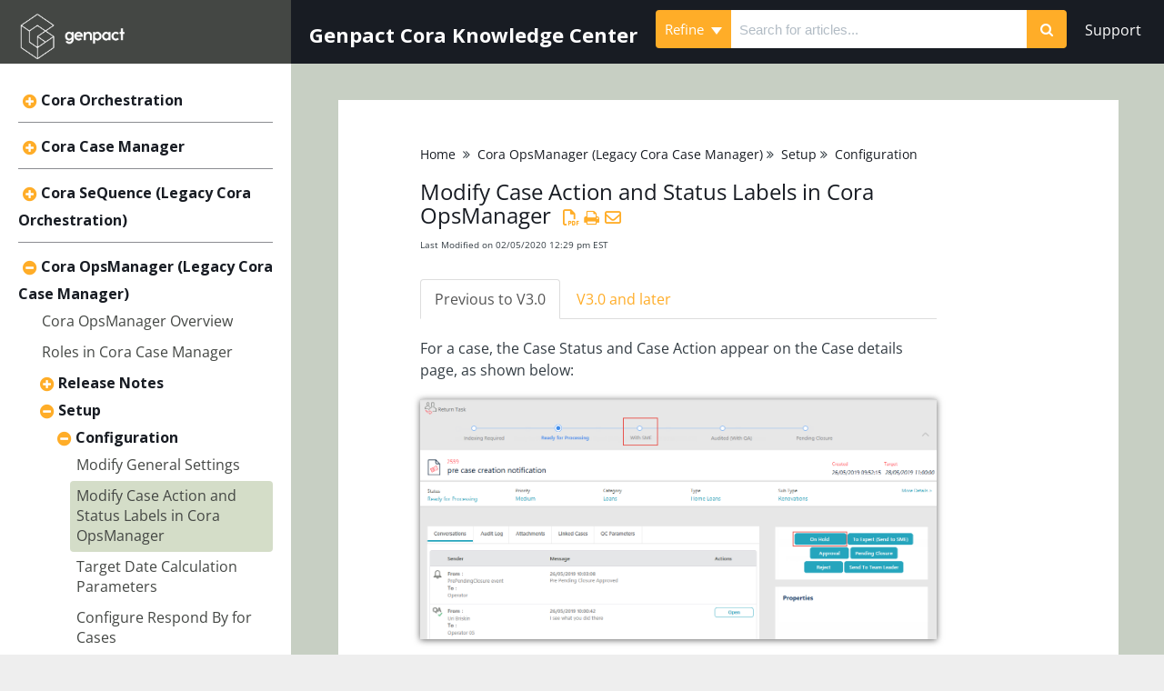

--- FILE ---
content_type: text/html; charset=UTF-8
request_url: https://knowledgecenter.gcora.genpact.com/help/modify-case-action-and-status-labels-in-snippetopsmanager
body_size: 55072
content:
	<!DOCTYPE html>

<html >
	<head>
		<meta http-equiv="X-UA-Compatible" content="IE=edge" />
		<title>Modify Case Action and Status Labels in Cora OpsManager | Genpact Cora Knowledge Center</title>
		<meta charset="UTF-8" />
		<meta name="viewport" content="width=device-width, initial-scale=1.0">
		<meta name="description" content="Modify Case Action and Status Labels in Cora OpsManager">
    
		<link rel="stylesheet" href="https://d3s179bfexmwfe.cloudfront.net/min/css/koFontawesome-3c612f865d.css" type="text/css">
            <link rel="stylesheet" href="https://d3s179bfexmwfe.cloudfront.net/min/css/ko-9a938c79b7.css" type="text/css">
		<link href="https://d1whm9yla4elqy.cloudfront.net/open-sans/open-sans.css" rel="stylesheet" type="text/css">
		<style type="text/css">.documentation-body{background-color:#FFFFFF}.hg-classic-theme .documentation-categories{background-color:#FFFFFF}.hg-site .hg-header{background-color:#444744}.hg-widget-page .pager{background-color:#444744}.hg-site > .navbar{color:#181c23}.navbar-default .navbar-nav > li > a.hg-header-link{color:#181c23}.toc-toggle{color:#181c23}.navbar-default .navbar-toggle:before{color:#181c23}.cat-icon{color:#ffad28}.home-icon{color:#ffad28}.alt-icon{color:#ffad28}.form-group.focus .form-control{color:#ffad28}.form-group.focus .select2-search input[type=text]{color:#ffad28}.hg-site:not(.hg-modern-theme) .documentation-categories li a{color:#181c23}.documentation-article h1, .cke_editable h1{color:#181c23}.documentation-article h2, .cke_editable h2{color:#181c23}.documentation-article h3, .cke_editable h3{color:#181c23}.documentation-article h4, .cke_editable h4{color:#181c23}.documentation-article h5, .cke_editable h5{color:#181c23}.documentation-article h6, .cke_editable h6{color:#181c23}.documentation-article h7, .cke_editable h7{color:#181c23}.navbar-default{border-bottom-color:#8b8d91}.documentation-outter-list > .article-container{border-bottom-color:#8b8d91}.level-0{border-bottom-color:#8b8d91}.article-container:hover{background-color:rgb(216,216,216) }.category-link-container:hover{background-color:rgb(216,216,216) }.documentation-categories li a:hover{background-color:rgb(216,216,216) }.category-link-container.active{background-color:rgb(216,216,216) }.documentation-categories li.active{background-color:rgb(216,216,216) }.form-control:focus{border-color:#ffad28 }.select2-search input[type=text]:focus{border-color:#ffad28 }.btn-danger{background-color:#ffad28 }.hg-ratings .hg-helpful{color:#ffad28 }.hg-search-bar input:focus + .input-group-btn .btn{border-color:#ffad28 }.hg-minimalist-theme a:not(.btn):hover, .hg-minimalist-theme a:not(.btn):hover, .hg-minimalist-theme a:not(.btn):focus{color:#ffad28 }.faq-cat-container:hover a{color:#ffad28 }.ko-article-actions a{color:#ffad28 }.faq-cat-panel:hover{border-color:#ffad28 }.btn-success{color:#181c23 }.btn-primary{color:#181c23 }.btn-danger{color:#181c23 }.btn-success:hover{color:#181c23 }.btn-primary:hover{color:#181c23 }.btn-danger:hover{color:#181c23 }.navbar-default .navbar-toggle:hover:before, .navbar-default .navbar-toggle:focus:before{color:#181c23 }.btn-success{background-color:rgb(255,173,40) }.btn-primary{background-color:rgb(255,173,40) }.hg-ratings .hg-unhelpful{color:rgb(255,173,40) }.hg-minimalist-theme a:not(.btn){color:rgb(215,133,0) }.btn-primary:hover{background-color:rgb(255,193,60) }.btn-primary:focus{background-color:rgb(255,193,60) }.btn-primary:active{background-color:rgb(255,193,60) }.btn-success:hover{background-color:rgb(255,193,60) }.btn-success:focus{background-color:rgb(255,193,60) }.btn-success:active{background-color:rgb(255,193,60) }.hg-ratings .hg-unhelpful:hover{color:rgb(255,193,60) }.ko-article-actions a:hover{color:rgb(255,193,60) }.pager li>a:hover, .pager li>span:hover, .pager li>a:focus, .pager li>span:focus{background-color:rgb(255,193,60) }.btn-danger:hover{background-color:rgb(255,193,60) }.btn-danger:focus{background-color:rgb(255,193,60) }.btn-danger:active{background-color:rgb(255,193,60) }.hg-ratings .hg-helpful:hover{color:rgb(255,193,60) }.documentation-article h1, .cke_editable h1{font-family:Open Sans;font-size:24px;font-weight:400;}.documentation-article h2, .cke_editable h2{font-family:Open Sans;font-size:18px;font-weight:400;}.documentation-article h3, .cke_editable h3{font-family:Open Sans;font-size:12px;font-weight:400;}.documentation-article h4, .cke_editable h4{font-family:Open Sans;font-size:12px;font-weight:400;}.documentation-article h5, .cke_editable h5{font-family:Open Sans;font-size:12px;font-weight:400;}.documentation-article h6, .cke_editable h6{font-family:Open Sans;font-size:12px;font-weight:400;}.documentation-article h7, .cke_editable h7{font-family:Open Sans;font-size:12px;font-weight:400;}.hg-article-body, .hg-article-body p, .cke_editable, .cke_editable p{font-family:Open Sans;font-size:16px;font-weight:400;}.hg-site .hg-project-name, body{font-family:Open Sans;}@font-face {
	font-family: "Funnel Sans", sans-serif;
  src: url("/app/image/id/687e2fc43b33f810ac011194/n/funnelsans-medium.ttf");
}
@font-face {
	font-family: "Funnel Sans", sans-serif;
  src: url("/app/image/id/687e2fc43b33f810ac011194/n/funnelsans-medium.ttf");
}

h1 {
	font-family: "Funnel Sans", sans-serif;
}

h2, h3, h4, h5,
.hg-site .hg-project-name, body, .form-control {
	font-family: "Funnel Sans", sans-serif, !important;
}

a:visited {
  color: #444744;
}

.hg-site:not(.hg-modern-theme) .documentation-categories .documentation-category {
  display: inline;
}

.hg-pdf table p {
  line-height: 0.5 !important;
}

.hg-pdf table tr {
page-break-inside: avoid;
}

.article-link {
  line-height: 1.4;
}
  
@media (min-width: 991px) {
.hg-article-page .hg-article {
  margin: 30px;
  padding: 50px 200px 50px 90px;
  max-width: 1200px;
}
}

.hg-site-body {
    margin-top: 0px;
}
.documentation-body {
  /*margin-top: 120px;*/
}
.hg-project-name {
  display:none;
}
#ko-documentation-categories {
  position: relative;
    border-right: none !important;
}

/* Make category headings in TOC black */
.hg-site:not(.hg-modern-theme) .documentation-categories .documentation-category {
    color: #181c23;
}


/* Make article headings in TOC FirstLight02 */
.hg-site:not(.hg-modern-theme) .documentation-categories li a {
    color: #444744;
}

/* Next 3 styles handle the hover behavior of the TOC so it is sunrise white rgb(225, 250, 244) */
.article-container:hover { 
  background-color: #D4DDC8;
}

.documentation-categories li a:hover {
  background-color: #D4DDC8;
}

.category-link-container:hover {
  background-color: #D4DDC8;
}

.category-link-container.active { 
  background-color: #D4DDC8;
}

/* When article is open, make it highlighted in light grey #D4DDC8 in TOC */
.documentation-categories li.active {
  background-color: #D4DDC8;
}

/*.level-0 {
    border-bottom: none !important;
}*/

.documentation-article {
  margin-left: 0 !important;
}
/* Hide search bar in the top right navigation because in this theme it displays under the logo on the left*/
.nav .hg-search-bar:not([id='right-search-bar']){
  display: none;
}
.hg-home-page .hg-article {
  max-width: 1200px;
}
.hg-home-support {
    position: absolute;
    right: 0;
    top: 0;
}
.ko-homepage-top h1 {
  display:none;
}
.hg-home-page .ko-homepage-top h1 {
  display:block;
    font-size: 48px;
}
.ko-homepage-top {
    background-image: url(//dyzz9obi78pm5.cloudfront.net/app/image/id/682717930653c38b2f063255/n/offering-enablement-8.png);
    background-size: cover;
}

/* Change chevrons to plus and minus */
#ko-documentation-categories .fa-chevron-right:before {
    content: "\f055" !important;
}
#ko-documentation-categories .fa-chevron-down:before {
    content: "\f056" !important;
}
.hg-home-page .faq-nav-wrapper {
  margin: 2em 0;
}
.homepage-widgets {
    padding: 0;
}

.faq-cat-panel {
    border-radius: 10px;
    border-width: 1px;
    border-color: #6D706B;
    border-style: solid;
    background: #6D706B;
    /*border: 4px solid #2c74b4;*/
    padding: 1.5em 1em;
}

.hg-home-page .faq-cat-panel {
  /* max-width: 330px; Sorin */
}
.hg-home-page .documentation-article .faq-nav-content h3 {
    font-size: 22px;
    font-weight: 600;
}
.faq-cat-panel h3 a {
  color: #fff;
}
.faq-cat-panel h3 a, .hg-minimalist-theme .faq-cat-panel h3 a, .faq-cat-panel h3 a:hover, .hg-minimalist-theme .faq-cat-panel h3 a:hover {
    color: #fff; /*white*/
}
.faq-cat-panel:hover {
  background: #282a27;  /*first light 01*/
}

.homepage-widgets div:last-child {
    padding-right: 1em;
}

.homepage-widgets .col-md-4 > div,
.homepage-widgets .col-sm-6 > div {
    border-radius: 5px;
    border: 2px solid lightgray;
    padding: 10px;
    padding-left: 25px;
    padding-top: 25px;
    font-size: 14px;
    height: 22em;
    background: #fff;
    /*margin-right: 10px;*/
}

.homepage-widgets a {
  color: #ffad28;
}

.homepage-widgets a:hover {
  color: #ffad28;
}

.homepage-widgets li:hover {
  background: #D4DDC8;
}
.hg-home-page .stat-list li {
    padding: 2px;
    margin-left: -2px;
}
.homepage-widgets h3 {
    color: #333C43;
    font-weight: bold;
    font-size: 16px;
}

.hg-search-bar .input-group-btn .btn {
  background: #ffad28; 
    border: none;
}

.stat-list {
  font-size: 14px; 
}

#top-navbar {
  background-color: #181C23;
    margin-left: 25%; 
    height: 70px;
    display: flex;
    flex-direction: row;
    justify-content: space-between;
}

#top-navbar .hg-search-bar {
  width: 100%;
    max-width: 600px;
    margin-left: auto;
}

/* Hide search top nav from homepage*/
.hg-home-page #top-navbar {
  display: none;
}

/* Prevent default media styling from bumping TOC way down: default is 8em; */
@media (min-width: 992px){
#ko-documentation-categories {
    margin-top: 0;
    padding-top: 0.75em;
  }
}

@media (min-width: 992px){
.hg-home-page #ko-documentation-categories {
    margin-top: 4em;
  }
}

.top-nav-header { 
    padding: 20px;
    color: #fff;
    font-weight: bold;
    display: inline-block;
    margin: 0;
    height: 70px;
    flex-shrink: 0;
    font-size: 22px;
}

/* Remove outline for search boxes and bar */  
.ko-homepage-top .form-control, 
.ko-homepage-top .select2-search input[type=text] {
  border: none;
}

#top-navbar .form-control, 
#top-navbar .select2-search input[type=text] {
  border: none;
}

#top-navbar .input-group {
  margin-top: 7px;
}

/* Add Grey background on homepage */  
.hg-home-page .documentation-article,
.hg-home-page .hg-article-body,
.hg-home-page .hg-article {
    background-color: #C7CFC3;
}

.faq-cat-panel-container {
  /*width: 50%; Sorin*/
}
  

.hg-clayton-theme.hg-2column-layout .hg-header, .hg-clayton-theme.hg-3column-layout .hg-header {
    border-right: none !important;
}

.hg-site:not(.hg-home-page) .navbar-fixed-top{
    position: relative !important;
    height: 70px !important;
}

.hg-home-page .navbar-fixed-top{
    position: absolute !important;
}

@media (max-width: 991px){
  .hg-site:not(.hg-home-page) .hg-site-body{
      margin-top: 0;
  }
  .hg-site.hg-home-page .hg-site-body{
      margin-top: 3.5em;
  }
  #top-navbar {
    display: none;
  }
  .navbar-toggle {
    display: none !important;
  }
  
  
}

/* ------------------------------------------------------------- Headers -- */
.documentation-article h3, .cke_editable h3 {
  font-size: 18px;
  font-weight: 400;
}
.documentation-article h4, .cke_editable h4 {
  font-size: 16px;
} 
.documentation-article h5, .cke_editable h5 {
  font-size: 14px;
}
.documentation-article h6, .cke_editable h6 {
  font-size: 12px;
}


/* ------------------------------------------------------ Article Page  -- */
.well, .alert {
  padding: 0px 5px 0px 7px;
}
.img-responsive {
    border: 1px solid #eee;
}
.hg-minimalist-theme a.back-to-top-anchor {
  display: none;
}
.hg-minimalist-theme .hg-article-body,
.hg-article-body p,
.hg-article-body {
    line-height: 1.5;
}

/* ------------------------------------------------------------ Tables -- */
table td, table th {
  padding: 8pt;
}
.hg-article-body table {
  table-layout: fixed;
    width: 100%;
    word-wrap: break-word;
    background: #fff;
}

/* ---------------------------------------------------------- Nested Numbered List  -- */
.hg-article-body ol {
    list-style-type: decimal;
}
.hg-article-body ol > li > ol {
    list-style-type: lower-alpha;
}
.hg-article-body ol > li > ol > li > ol {
    list-style-type: lower-roman;
}

.ko-related-articles.text-center {
    text-align: left;
    max-width: 300px;
}
.ko-related-articles h3{
    color: #181c23;
}
.ko-related-articles .stat-list {
    padding-left: 0px;
}
.ko-related-articles a {
    color: #ffad28;
}
.ko-related-articles li:hover {
    background: #D4DDC8;
}

.hg-breadcrumbs a {
  color: #181c23;
}
.hg-breadcrumbs a:hover {
  color: #D4DDC8;
}

.documentation-article {
  background: #C7CFC3;
}
.hg-article {
  background: #fff;
}
.glossary-jump-to a {
  color: #ffad28;
}
.glossary-jump-to a:hover {
  color: #000000;
}
a {
    color: #ffad28;
}
a:hover {
    color: #000000;
}
.documentation-article .faq-nav-content h3 {
    font-size: 20px;
    font-weight: 600;
}
.faq-description {
    font-size: 16px;
}
.article-block {
    font-size: 16px;
}
.article-block div {
  line-height: 1.2;
    font-size: 14px;
}
.faq-top-description i {
  display: none;
}
body {
    color: #333c43;
    font-size: 16px;
}
/*.documentation-body {
    background-color: #E6E7E9;
}
#ko-documentation-categories {
  background: #fff;
}
.category-link-container.active {
    background-color: #ffa2a7;
}*/
.faq-cat-container:hover {
    background-color: #D4DDC8;
    cursor: pointer;
}
.article-wrapper {
  background: #fff;
    margin: 30px;
    padding: 20px;
    max-width: 1200px;
}
.hg-category-page .clear-left {
    clear: none;
}
.hg-search-page .article-list-col {
  margin-top: 20px;
    background: #fff;
    padding: 20px 10px;
}
.hg-search-page .badge {
  background-color: #444744;
}

.homepage-widgets > div.col-md-4 {
  width: 100%;
}

.hg-home-page .faq-cat-panel-container.col-lg-4 {
  /*width: 100%;*/
}

.hg-home-page .faq-cat-panel-container .faq-cat-panel {
    margin: 0 auto;
    float: none;
}

@media (min-width: 1200px){
  .homepage-widgets > div.col-md-4 {
    width: 33%;
  }  
    .hg-home-page .faq-cat-panel-container.col-lg-4 {
  /*width: 50%;*/
  }
    .hg-home-page .faq-cat-panel-container:nth-child(3) .faq-cat-panel {
    position: relative;
    float: right;
    width: 100%;
  }
    .hg-home-page .faq-cat-panel-container:nth-child(4) .faq-cat-panel {
    margin-left: 0;
  }
    .hg-home-page .faq-cat-panel-container:nth-child(5) .faq-cat-panel {
    margin-left: 0;
  }
}

/*.hg-classic-theme .ko-site-footer, .hg-modern-theme .ko-site-footer, .hg-clayton-theme .ko-site-footer {
    display: block;
    background: #E6E7E9;
    margin-left: 25%;
}*/

.ko-search-dropdown {
  display: none;
}
@media (max-width: 991px){
.hg-site.hg-home-page .hg-site-body {
    margin-top: 85px;
}
  .ko-search-dropdown {
  display: block;
}
  .hg-article {
    margin: 5px;
    padding: 20px 5px;
    max-width: 1200px;
}
  .hg-category-page .faq-cat-panel-container.col-lg-4 {
    width: 100%;
  }
 /* .hg-classic-theme .ko-site-footer, .hg-modern-theme .ko-site-footer, .hg-clayton-theme .ko-site-footer {
    margin-left: 0;
}*/
}

.documentation-article {
    box-shadow: none;
    -webkit-box-shadow: none;
}

.navbar-default {
    border-bottom: none;
}

.ko-search-dropdown {
  float: right;
    margin: 20px;
    font-size: 20px;
}

.ko-mobile-search {
    display: none;
    position: fixed;
    top: 70px;
    left: 0;
    right: 0;
    padding: 4px 10px 10px;
    background: #fff;
}

.ko-mobile-search .nav .hg-search-bar:not([id='right-search-bar']){
  display: block;
}

.navbar-brand {
    padding: 10px 15px;
}

.hg-home-page .ko-search-dropdown {
  display: none;
}

@media (max-width: 380px){
  .nav-tabs {
    font-size: 12px;
}
}

.faq-cat-panel i {
  display: none;
}

.tooltip-inner {
    width: 90%;
    max-width: 500px !important;
    text-align: left;
  }

.faq-cat-panel-container {
    height: 130px;
}</style>
		<script type="text/javascript" charset="utf-8" src="https://d3s179bfexmwfe.cloudfront.net/min/js/kbJquery3-1c0e9d176a.js"></script>
		
		<link rel="canonical" href="https://knowledgecenter.gcora.genpact.com/help/modify-case-action-and-status-labels-in-snippetopsmanager" /><link href="https://fonts.googleapis.com/css?family=Open+Sans:600,700" rel="stylesheet">
<link href="//dyzz9obi78pm5.cloudfront.net/app/image/id/5c0eda93ad121cb674aa99f1/n/gp-htl.ico" rel="shortcut icon" type="image/x-icon" />
<link rel="stylesheet" type="text/css" href="//maxcdn.bootstrapcdn.com/font-awesome/4.7.0/css/font-awesome.min.css">
<!--------------
highlight.js implementation for syntax highlighting 
Website: https://highlightjs.org/
Documentation: http://highlightjs.readthedocs.io/en/latest/index.html
--------------->

<link rel="stylesheet" href="//cdnjs.cloudflare.com/ajax/libs/highlight.js/9.9.0/styles/rainbow.min.css">
<script src="//cdnjs.cloudflare.com/ajax/libs/highlight.js/9.9.0/highlight.min.js"></script>
<script>hljs.initHighlightingOnLoad();</script>

<script>
  (function(i,s,o,g,r,a,m){i['GoogleAnalyticsObject']=r;i[r]=i[r]||function(){
  (i[r].q=i[r].q||[]).push(arguments)},i[r].l=1*new Date();a=s.createElement(o),
  m=s.getElementsByTagName(o)[0];a.async=1;a.src=g;m.parentNode.insertBefore(a,m)
  })(window,document,'script','https://www.google-analytics.com/analytics.js','ga');

  ga('create', 'UA-97304342-1', 'auto');
  ga('send', 'pageview');

</script>
<link rel="stylesheet" href="https://cdnjs.cloudflare.com/ajax/libs/fancybox/3.1.20/jquery.fancybox.min.css" />

<style type="text/css">
    a[data-fancybox] img {
        border: none;
        box-shadow: 0 1px 7px rgba(0,0,0,0.6);
        -o-transform: scale(1,1); -ms-transform: scale(1,1); -moz-transform: scale(1,1); -webkit-transform: scale(1,1); transform: scale(1,1); -o-transition: all 0.2s ease-in-out; -ms-transition: all 0.2s ease-in-out; -moz-transition: all 0.2s ease-in-out; -webkit-transition: all 0.2s ease-in-out; transition: all 0.2s ease-in-out;
    } 
    a[data-fancybox]:hover img {
        position: relative; z-index: 999; -o-transform: scale(1.03,1.03); -ms-transform: scale(1.03,1.03); -moz-transform: scale(1.03,1.03); -webkit-transform: scale(1.03,1.03); transform: scale(1.03,1.03);
    }
</style>

		
	</head>
	<body class='hg-site hg-clayton-theme  hg-article-page hg-basic-child-article hg-2column-layout '>
		
		
		
		<nav class="hg-header navbar navbar-default navbar-fixed-top" role="navigation">
	<div class="ko-nav-wrapper">
		<div class="navbar-header">
	
	<a class="navbar-brand" href="/help" title="Genpact Cora Knowledge Center"><img class="documentation-logo-image" alt="Knowledge Base Logo" src="//dyzz9obi78pm5.cloudfront.net/app/image/id/687f1865f4f43acc970810f8/n/genpact-logo-white-big.png" /></a>
	<h1 class="hg-project-name">Genpact Cora Knowledge Center</h1>
  	<div class="ko-search-dropdown"><a href="javascript:void(0);"><i class="fa fa-search"></i></a></div>
  	<div class="ko-mobile-search" id="ko-mobile-search">
    		<ul class="nav">
	      		<li><form action="/help/search" method="GET" class="hg-search-bar">
	<div class="input-group">
							<div class="input-group-btn category-dropdown ">
						<button type="button" class="btn btn-default dropdown-toggle" data-toggle="dropdown" title="Refine search" name='Refine' aria-label="Refine search" aria-expanded="false">Refine <span class="caret"></span></button>
						<ul class="dropdown-menu" role="menu">
															<li>
									<div class='checkbox'>
										<label><input type='checkbox' name="c[]" value='619204a3a8f7814d6c7b287f'>Cora Orchestration</label>
									</div>
																	</li>
															<li>
									<div class='checkbox'>
										<label><input type='checkbox' name="c[]" value='63da2a4931db792e9b7af7f2'>Cora Case Manager</label>
									</div>
																	</li>
															<li>
									<div class='checkbox'>
										<label><input type='checkbox' name="c[]" value='5c52ecd98e121ca16d3850f9'>Cora SeQuence (Legacy Cora Orchestration)</label>
									</div>
																	</li>
															<li>
									<div class='checkbox'>
										<label><input type='checkbox' name="c[]" value='5c18e43c6e121c255f268f02'>Cora OpsManager (Legacy Cora Case Manager)</label>
									</div>
																	</li>
													</ul>
					</div>
						<input type="search" role="search" title="Search" aria-label="Search for articles" class="form-control" placeholder='Search for articles...' name="phrase" />
		<span class="input-group-btn"><button class="btn btn-default" title="Search" name="Search" aria-label="Search" type="submit"><i class="fa fa-search"></i></button></span>
	</div>
</form></li>
    		</ul>
    	</div>
	<!--<div class="nav-left-searchbar">
		<form action="/help/search" method="GET" class="hg-search-bar">
	<div class="input-group">
							<div class="input-group-btn category-dropdown ">
						<button type="button" class="btn btn-default dropdown-toggle" data-toggle="dropdown" title="Refine search" name='Refine' aria-label="Refine search" aria-expanded="false">Refine <span class="caret"></span></button>
						<ul class="dropdown-menu" role="menu">
															<li>
									<div class='checkbox'>
										<label><input type='checkbox' name="c[]" value='619204a3a8f7814d6c7b287f'>Cora Orchestration</label>
									</div>
																	</li>
															<li>
									<div class='checkbox'>
										<label><input type='checkbox' name="c[]" value='63da2a4931db792e9b7af7f2'>Cora Case Manager</label>
									</div>
																	</li>
															<li>
									<div class='checkbox'>
										<label><input type='checkbox' name="c[]" value='5c52ecd98e121ca16d3850f9'>Cora SeQuence (Legacy Cora Orchestration)</label>
									</div>
																	</li>
															<li>
									<div class='checkbox'>
										<label><input type='checkbox' name="c[]" value='5c18e43c6e121c255f268f02'>Cora OpsManager (Legacy Cora Case Manager)</label>
									</div>
																	</li>
													</ul>
					</div>
						<input type="search" role="search" title="Search" aria-label="Search for articles" class="form-control" placeholder='Search for articles...' name="phrase" />
		<span class="input-group-btn"><button class="btn btn-default" title="Search" name="Search" aria-label="Search" type="submit"><i class="fa fa-search"></i></button></span>
	</div>
</form>
	</div>-->
	<button type="button" class="navbar-toggle toc-toggle pull-left clear-left" data-toggle="collapse" data-target=".documentation-categories">
		<span class="sr-only">Table of Contents</span>
		<span class="browse">Table of Contents</span>
		<span class="icon-bar"></span>
		<span class="icon-bar"></span>
		<span class="icon-bar"></span>
	</button>
	
	<button type="button" class="navbar-toggle" data-toggle="collapse" data-target=".navbar-collapse">
		<span class="sr-only">Toggle navigation</span>
		<span class="icon-bar"></span>
		<span class="icon-bar"></span>
		<span class="icon-bar"></span>
	</button>
</div>
<div class="navbar-collapse collapse" id="navbar-collapse">
	
	<ul class="nav navbar-nav navbar-right">
		<li><form action="/help/search" method="GET" class="hg-search-bar">
	<div class="input-group">
							<div class="input-group-btn category-dropdown ">
						<button type="button" class="btn btn-default dropdown-toggle" data-toggle="dropdown" title="Refine search" name='Refine' aria-label="Refine search" aria-expanded="false">Refine <span class="caret"></span></button>
						<ul class="dropdown-menu" role="menu">
															<li>
									<div class='checkbox'>
										<label><input type='checkbox' name="c[]" value='619204a3a8f7814d6c7b287f'>Cora Orchestration</label>
									</div>
																	</li>
															<li>
									<div class='checkbox'>
										<label><input type='checkbox' name="c[]" value='63da2a4931db792e9b7af7f2'>Cora Case Manager</label>
									</div>
																	</li>
															<li>
									<div class='checkbox'>
										<label><input type='checkbox' name="c[]" value='5c52ecd98e121ca16d3850f9'>Cora SeQuence (Legacy Cora Orchestration)</label>
									</div>
																	</li>
															<li>
									<div class='checkbox'>
										<label><input type='checkbox' name="c[]" value='5c18e43c6e121c255f268f02'>Cora OpsManager (Legacy Cora Case Manager)</label>
									</div>
																	</li>
													</ul>
					</div>
						<input type="search" role="search" title="Search" aria-label="Search for articles" class="form-control" placeholder='Search for articles...' name="phrase" />
		<span class="input-group-btn"><button class="btn btn-default" title="Search" name="Search" aria-label="Search" type="submit"><i class="fa fa-search"></i></button></span>
	</div>
</form></li>
		<!--<li><a class="hg-header-link" href="/help/contact-us">Contact Us</a></li>
		<li><a class="hg-header-link reader-login" href="/help/readerlogin">Login</a></li>-->
	</ul>
</div>
	</div>
</nav>
		<div class="documentation-body">
	<div >
		<div class="row hg-site-body">
  	<div class="fixed-top" id="top-navbar">
      <p class="top-nav-header">Genpact Cora Knowledge Center</p>
        <form action="/help/search" method="GET" class="hg-search-bar">
	<div class="input-group">
							<div class="input-group-btn category-dropdown ">
						<button type="button" class="btn btn-default dropdown-toggle" data-toggle="dropdown" title="Refine search" name='Refine' aria-label="Refine search" aria-expanded="false">Refine <span class="caret"></span></button>
						<ul class="dropdown-menu" role="menu">
															<li>
									<div class='checkbox'>
										<label><input type='checkbox' name="c[]" value='619204a3a8f7814d6c7b287f'>Cora Orchestration</label>
									</div>
																	</li>
															<li>
									<div class='checkbox'>
										<label><input type='checkbox' name="c[]" value='63da2a4931db792e9b7af7f2'>Cora Case Manager</label>
									</div>
																	</li>
															<li>
									<div class='checkbox'>
										<label><input type='checkbox' name="c[]" value='5c52ecd98e121ca16d3850f9'>Cora SeQuence (Legacy Cora Orchestration)</label>
									</div>
																	</li>
															<li>
									<div class='checkbox'>
										<label><input type='checkbox' name="c[]" value='5c18e43c6e121c255f268f02'>Cora OpsManager (Legacy Cora Case Manager)</label>
									</div>
																	</li>
													</ul>
					</div>
						<input type="search" role="search" title="Search" aria-label="Search for articles" class="form-control" placeholder='Search for articles...' name="phrase" />
		<span class="input-group-btn"><button class="btn btn-default" title="Search" name="Search" aria-label="Search" type="submit"><i class="fa fa-search"></i></button></span>
	</div>
</form>
		<a class="hg-header-link" href="mailto:support@corasequence.digital" style="color:#fff; margin-right:5px;height: 70px;padding: 20px;">Support</a>
<!--      <ul class="nav navbar-nav navbar-right" style="margin-top: 5px;">
          <li><form action="/help/search/" method="GET" class="hg-search-bar hg-search-bar-2" id="right-search-bar">
      <div class="input-group">
                  <input type="text" class="form-control ui-autocomplete-input" placeholder="Search for articles..." name="phrase" autocomplete="off">
          <span class="input-group-btn"><button class="btn btn-default" type="submit"><i class="fa fa-search"></i></button></span>
      </div>
  <ul class="ui-autocomplete ui-front ui-menu ui-widget ui-widget-content" id="ui-id-2" tabindex="0" style="display: none;"></ul></form></li>
          <!--<li><a class="hg-header-link" href="http://support.pnmsoft.com/" style="color:#fff; margin-right:5px;">Support</a></li>-->
	</div>
	<div id="ko-documentation-categories" class="documentation-categories sidebar-nav nav-collapse col-md-4 col-lg-3">
	<ul class="list-unstyled top-outter-list">
		<li class="category-container search-header nav-header nav-header-sub level-0 hide">
			<form action="/help/search" method="GET" class="hg-search-bar">
	<div class="input-group">
							<div class="input-group-btn category-dropdown ">
						<button type="button" class="btn btn-default dropdown-toggle" data-toggle="dropdown" title="Refine search" name='Refine' aria-label="Refine search" aria-expanded="false">Refine <span class="caret"></span></button>
						<ul class="dropdown-menu" role="menu">
															<li>
									<div class='checkbox'>
										<label><input type='checkbox' name="c[]" value='619204a3a8f7814d6c7b287f'>Cora Orchestration</label>
									</div>
																	</li>
															<li>
									<div class='checkbox'>
										<label><input type='checkbox' name="c[]" value='63da2a4931db792e9b7af7f2'>Cora Case Manager</label>
									</div>
																	</li>
															<li>
									<div class='checkbox'>
										<label><input type='checkbox' name="c[]" value='5c52ecd98e121ca16d3850f9'>Cora SeQuence (Legacy Cora Orchestration)</label>
									</div>
																	</li>
															<li>
									<div class='checkbox'>
										<label><input type='checkbox' name="c[]" value='5c18e43c6e121c255f268f02'>Cora OpsManager (Legacy Cora Case Manager)</label>
									</div>
																	</li>
													</ul>
					</div>
						<input type="search" role="search" title="Search" aria-label="Search for articles" class="form-control" placeholder='Search for articles...' name="phrase" />
		<span class="input-group-btn"><button class="btn btn-default" title="Search" name="Search" aria-label="Search" type="submit"><i class="fa fa-search"></i></button></span>
	</div>
</form>
		</li>
	</ul>
	<ul class="list-unstyled documentation-outter-list" data-level="0">
		<li data-type="category" class="category-container nav-header nav-header-sub level-0 hide">
			<div class="category-link-container ">
				<i class="home-icon fa fa-home"></i><a class="documentation-category" href="/help">Home</a>
			</div>
		</li>
		<li data-type="category" class="category-container nav-header nav-header-sub level-0 ">
			<div class="category-link-container ">
				<i class="home-icon fa fa-book"></i><a class="documentation-category" href="/help/glossary">Glossary</a>
			</div>
		</li>
		<li data-type="category" class="category-container nav-header nav-header-sub level-0">
						<div class="category-link-container" data-id="619204a3a8f7814d6c7b287f"><i class="cat-icon fa fa-chevron-right"></i><a class="documentation-category" href="/help/cora-orchestration-platform">Cora Orchestration<span class="badge badge-new pull-right"></span><span class="badge badge-updated pull-right"></span></a>
						</div>
						<ul class="list-unstyled documentation-articles level-1" style="display:none;"><li data-type="category" class="category-container nav-header nav-header-sub">
					<div class="category-link-container" data-id="619507cc9575e0725c7b249c"><i class="cat-icon fa fa-chevron-right"></i> <a class="documentation-category" href="/help/release-notes-00f433e">Release Notes<span class="badge badge-new pull-right"></span><span class="badge badge-updated pull-right"></span></a>
					</div>
					<ul class="list-unstyled documentation-articles level-1" style="display:none;"><li data-type="category" class="category-container nav-header nav-header-sub">
					<div class="category-link-container" data-id="61950835557616e55c7b25ac"><i class="cat-icon fa fa-chevron-right"></i> <a class="documentation-category" href="/help/10x">Cora Orchestration 10.x<span class="badge badge-new pull-right"></span><span class="badge badge-updated pull-right"></span></a>
					</div>
					<ul class="list-unstyled documentation-articles level-2" style="display:none;"><li data-type="article" data-id="691d8146aea2d819be0d370c" class="article-container"><a href="/help/coraorchestration-1091-release-notes" class="article-link">Cora Orchestration 10.9.1 Release Notes</a></li><li data-type="article" data-id="679a2d441070919a0b081083" class="article-container"><a href="/help/cora-orchestration-108-release-notes" class="article-link">Cora Orchestration 10.8 Release Notes</a></li><li data-type="article" data-id="67ed04012d97fb88fa086ac2" class="article-container"><a href="/help/cora-orchestration-1074-release-notes" class="article-link">Cora Orchestration 10.7.4 Release Notes</a></li><li data-type="article" data-id="67827fa1d4c14d180d0cbbf7" class="article-container"><a href="/help/coraorchestration-1072-release-notes" class="article-link">Cora Orchestration 10.7.2 Release Notes</a></li><li data-type="article" data-id="6756fb65dad2ef9c0b085533" class="article-container"><a href="/help/coraorchestration-1071-release-notes" class="article-link">Cora Orchestration 10.7.1 Release Notes</a></li><li data-type="article" data-id="66ab417a100e16c14f078319" class="article-container"><a href="/help/coraorchestration-107-release-notes" class="article-link">Cora Orchestration 10.7 Release Notes</a></li><li data-type="article" data-id="65cdbd1c93283671e25682bf" class="article-container"><a href="/help/coraorchestration-106-release-notes" class="article-link">Cora Orchestration 10.6 Release Notes</a></li><li data-type="article" data-id="650bec73b720552cf01ffe59" class="article-container"><a href="/help/coraorchestration-105-release-notes" class="article-link">Cora Orchestration 10.5 Release Notes</a></li><li data-type="article" data-id="655b385a7a9763015f4a647b" class="article-container"><a href="/help/coraorchestration-1041-release-notes" class="article-link">Cora Orchestration 10.4.1 Release Notes</a></li><li data-type="article" data-id="649bec5129e7b90ab05af4b3" class="article-container"><a href="/help/coraorchestration-104-release-notes" class="article-link">Cora Orchestration 10.4 Release Notes</a></li><li data-type="article" data-id="646b326a1d70f56f247c9d78" class="article-container"><a href="/help/cora-orchestration1032-release-notes" class="article-link">Cora Orchestration 10.3.2 Release Notes</a></li><li data-type="article" data-id="6437d963f758454fb9200120" class="article-container"><a href="/help/coraorchestration-1031-release-notes" class="article-link">Cora Orchestration 10.3.1 Release Notes</a></li><li data-type="article" data-id="63ce970d989fe530d376cfc1" class="article-container"><a href="/help/coraorchestration-103-release-notes" class="article-link">Cora Orchestration 10.3 Release Notes</a></li><li data-type="article" data-id="637f8a55d99bb7688a003753" class="article-container"><a href="/help/coraorchestration-102-release-notes" class="article-link">Cora Orchestration 10.2 Release Notes</a></li><li data-type="article" data-id="62a9a6af0d6b870b6b6a3918" class="article-container"><a href="/help/coraorchestration-101-release-notes" class="article-link">Cora Orchestration 10.1 Release Notes</a></li><li data-type="article" data-id="6203ae5a9ace86fb1b7b244f" class="article-container"><a href="/help/coraorchestration-100-release-notes" class="article-link">Cora Orchestration 10.0 Release Notes</a></li></ul>
				</li><li data-type="article" data-id="62861e2909650b69662a421e" class="article-container"><a href="/help/cumulative-list-of-breaking-changes-cora-orchestration" class="article-link">Cumulative List of Breaking Changes</a></li></ul>
				</li><li data-type="category" class="category-container nav-header nav-header-sub">
					<div class="category-link-container" data-id="64e47232ea3b7c63780333ec"><i class="cat-icon fa fa-chevron-right"></i> <a class="documentation-category" href="javascript:void(0);">Product Updates<span class="badge badge-new pull-right"></span><span class="badge badge-updated pull-right"></span></a>
					</div>
					<ul class="list-unstyled documentation-articles level-1" style="display:none;"><li data-type="article" data-id="66b48a1f58826ccfb2092405" class="article-container"><a href="/help/ui-changes-in-the-administration-site-from-v107-onwards" class="article-link">UI Changes in the Administration Site from V10.7 onwards</a></li><li data-type="article" data-id="64e47387c459554cee6d8e08" class="article-container"><a href="/help/upgrade-cryptographic-algorithm-from-rijndael-to-aes" class="article-link">Upgrade Cryptographic Service Implementation</a></li></ul>
				</li><li data-type="article" data-id="625d3b8fbdafee579b7c37b6" class="article-container"><a href="/help/support-matrix" class="article-link">Product Support Matrix</a></li><li data-type="category" class="category-container nav-header nav-header-sub">
					<div class="category-link-container" data-id="619507e3d145f1a55d7b247e"><i class="cat-icon fa fa-chevron-right"></i> <a class="documentation-category" href="/help/installation-deployment-and-configuration">Installation, Deployment, and Configuration<span class="badge badge-new pull-right"></span><span class="badge badge-updated pull-right"></span></a>
					</div>
					<ul class="list-unstyled documentation-articles level-1" style="display:none;"><li data-type="article" data-id="6278dfa142523039392f7000" class="article-container"><a href="/help/configure-secret-management-support" class="article-link">Configure Secret Management Support</a></li><li data-type="article" data-id="63c13621d53f1318e16cd14b" class="article-container"><a href="/help/installation-deployment-and-configuration-custom-applications-upgrade" class="article-link">Custom Applications Upgrade</a></li><li data-type="article" data-id="667d0cff59cb87bbbe0d1e1a" class="article-container"><a href="/help/database-maintenance-cleanup" class="article-link">Database Maintenance Cleanup</a></li><li data-type="article" data-id="625ea434b5ec820234301c57" class="article-container"><a href="/help/installation-deployment-and-configuration-database-structure" class="article-link">Database Structure</a></li><li data-type="article" data-id="62d15684d1b28356ac287e8e" class="article-container"><a href="/help/installation-deployment-and-configuration-database-upgrade-paths" class="article-link">Database Upgrade Paths</a></li><li data-type="article" data-id="62ab0021129c3626ef11617d" class="article-container"><a href="/help/deploying-v9x-applications" class="article-link">Deploying Applications</a></li><li data-type="article" data-id="62c8559f9a44c73c9f2e169b" class="article-container"><a href="/help/installation-and-deployment-overview" class="article-link">Installation and Deployment Overview</a></li><li data-type="article" data-id="625ea9f82d4edf47062a70f3" class="article-container"><a href="/help/installation-deployment-and-configuration-job-execution-service-jes-overview" class="article-link">Job Execution Service (JES) Overview</a></li><li data-type="article" data-id="62b1cd198bf3206830029c9d" class="article-container"><a href="/help/pre-deployment-requirements-and-account-setup" class="article-link">Pre-Deployment Requirements and Account Setup</a></li><li data-type="article" data-id="62d13c4e4a6c5547d258bce9" class="article-container"><a href="/help/cora-orchestration-version-lifecycle" class="article-link">Product Version Lifecycle</a></li><li data-type="article" data-id="6925bb61114e469e49037d05" class="article-container"><a href="/help/set-up-external-storage-on-azure" class="article-link">Set Up External Storage on Azure</a></li><li data-type="category" class="category-container nav-header nav-header-sub">
					<div class="category-link-container" data-id="62b1588bc8aeea6bbd5f7e82"><i class="cat-icon fa fa-chevron-right"></i> <a class="documentation-category" href="/help/powershell-8ff2af5">PowerShell<span class="badge badge-new pull-right"></span><span class="badge badge-updated pull-right"></span></a>
					</div>
					<ul class="list-unstyled documentation-articles level-2" style="display:none;"><li data-type="article" data-id="62b3317bccb9035f620c205b" class="article-container"><a href="/help/map-powershell-modules-versions-to-cora-sequence-versions" class="article-link">Map PowerShell Modules Versions to Product Versions</a></li><li data-type="category" class="category-container nav-header nav-header-sub">
					<div class="category-link-container" data-id="62b158bcc5a39270b1738a83"><i class="cat-icon fa fa-chevron-right"></i> <a class="documentation-category" href="/help/modules-c2650fc">Modules<span class="badge badge-new pull-right"></span><span class="badge badge-updated pull-right"></span></a>
					</div>
					<ul class="list-unstyled documentation-articles level-3" style="display:none;"><li data-type="article" data-id="62b1dfe0390eed38c923f5ff" class="article-container"><a href="/help/modules-c2650fc-powershell-module-corasequence" class="article-link">PowerShell Module: CoraSeQuence</a></li><li data-type="article" data-id="62b2e2cb10820100253539fb" class="article-container"><a href="/help/powershell-module-corasequencesites" class="article-link">PowerShell Module: CoraSeQuence.Sites</a></li><li data-type="article" data-id="62b2e40b28b8a26a565f919b" class="article-container"><a href="/help/powershell-module-corasequencedatabase" class="article-link">PowerShell Module: CoraSeQuence.Database</a></li><li data-type="article" data-id="62b2e6f4d296ba726f245463" class="article-container"><a href="/help/powershell-module-corasequenceservices" class="article-link">PowerShell Module: CoraSeQuence.Services</a></li><li data-type="category" class="category-container nav-header nav-header-sub">
					<div class="category-link-container" data-id="62b2fd94ba2a683cd231e911"><i class="cat-icon fa fa-chevron-right"></i> <a class="documentation-category" href="/help/functions-a1c41d9">Functions<span class="badge badge-new pull-right"></span><span class="badge badge-updated pull-right"></span></a>
					</div>
					<ul class="list-unstyled documentation-articles level-4" style="display:none;"><li data-type="article" data-id="62b15a012bb57a1b4e6f3acd" class="article-container"><a href="/help/powershell-function-add-coraorchestrationsecretenvironmentvariables" class="article-link">PowerShell Function: Add-CoraOrchestrationSecretEnvironmentVariables</a></li><li data-type="article" data-id="6696734030859b60a8017b35" class="article-container"><a href="/help/functions-a1c41d9-powershell-function-add-corasequencefilesstorageconfiguration" class="article-link">PowerShell Function: Add-CoraSeQuenceFilesStorageConfiguration</a></li><li data-type="article" data-id="66967387822f0144690e9c7b" class="article-container"><a href="/help/powershell-function-convertto-corasequenceencryptedstring" class="article-link">PowerShell Function: ConvertTo-CoraSeQuenceEncryptedString</a></li><li data-type="article" data-id="669673c313af8c1a7702877d" class="article-container"><a href="/help/functions-a1c41d9-powershell-function-disable-corasequencejobslogs" class="article-link">PowerShell Function: Disable-CoraSeQuenceJobsLogs</a></li><li data-type="article" data-id="669673ebd3c680de0c020732" class="article-container"><a href="/help/functions-a1c41d9-powershell-function-disable-corasequenceruntimelogs" class="article-link">PowerShell Function: Disable-CoraSeQuenceRuntimeLogs</a></li><li data-type="article" data-id="6696740df57897106103df9e" class="article-container"><a href="/help/powershell-function-disable-corasequencewebapicors" class="article-link">PowerShell Function: Disable-CoraSeQuenceWebApiCORS</a></li><li data-type="article" data-id="669674517efdb2a02e078259" class="article-container"><a href="/help/powershell-function-enable-corasequencejobslogs" class="article-link">PowerShell Function: Enable-CoraSeQuenceJobsLogs</a></li><li data-type="article" data-id="669674764031adcdef00a51f" class="article-container"><a href="/help/functions-a1c41d9-powershell-function-enable-corasequenceruntimelogs" class="article-link">PowerShell Function: Enable-CoraSeQuenceRuntimeLogs</a></li><li data-type="article" data-id="669674ba4dc71d7d8d0dca23" class="article-container"><a href="/help/functions-a1c41d9-powershell-function-enable-corasequencewebapicors" class="article-link">PowerShell Function: Enable-CoraSeQuenceWebApiCORS</a></li><li data-type="article" data-id="669674de3a6f4f8eba03a307" class="article-container"><a href="/help/functions-a1c41d9-powershell-function-get-corasequenceapplicationsconfigurationfiles" class="article-link">PowerShell Function: Get-CoraSeQuenceApplicationsConfigurationFiles</a></li><li data-type="article" data-id="6696750d90f7629a3b062cb9" class="article-container"><a href="/help/powershell-function-get-corasequenceconnectionstring" class="article-link">PowerShell Function: Get-CoraSeQuenceConnectionString</a></li><li data-type="article" data-id="66967547c06007b6200de3c3" class="article-container"><a href="/help/powershell-function-get-corasequencequicksearchconfiguration" class="article-link">PowerShell Function: Get-CoraSeQuenceQuickSearchConfiguration</a></li><li data-type="article" data-id="669675745c7dd600e40c0312" class="article-container"><a href="/help/functions-a1c41d9-powershell-function-get-corasequenceservice" class="article-link">PowerShell Function: Get-CoraSeQuenceService</a></li><li data-type="article" data-id="669675a8d61460168904cdcb" class="article-container"><a href="/help/functions-a1c41d9-powershell-function-get-corasequenceserviceguid" class="article-link">PowerShell Function: Get-CoraSeQuenceServiceGUID</a></li><li data-type="article" data-id="669675c9260b9bed15097682" class="article-container"><a href="/help/functions-a1c41d9-powershell-function-get-corasequencesite" class="article-link">PowerShell Function: Get-CoraSeQuenceSite</a></li><li data-type="article" data-id="669675e5e15206f138018062" class="article-container"><a href="/help/functions-a1c41d9-powershell-function-install-corasequenceapplication" class="article-link">PowerShell Function: Install-CoraSeQuenceApplication</a></li><li data-type="article" data-id="66967607e9e8a529b50e2b20" class="article-container"><a href="/help/functions-a1c41d9-powershell-function-install-corasequencearchivedatabase" class="article-link">PowerShell Function: Install-CoraSeQuenceArchiveDatabase</a></li><li data-type="article" data-id="669676234462e09ac908fcff" class="article-container"><a href="/help/powershell-function-install-corasequencedatabase" class="article-link">PowerShell Function: Install-CoraSeQuenceDatabase</a></li><li data-type="article" data-id="66967644821414dd7f0448b2" class="article-container"><a href="/help/functions-a1c41d9-powershell-function-install-corasequenceprerequisites" class="article-link">PowerShell Function: Install-CoraSeQuencePrerequisites</a></li><li data-type="article" data-id="6696765fea05e4e827032915" class="article-container"><a href="/help/functions-a1c41d9-powershell-function-install-corasequenceservice" class="article-link">PowerShell Function: Install-CoraSeQuenceService</a></li><li data-type="article" data-id="669676dde5535a9a680da0f2" class="article-container"><a href="/help/functions-a1c41d9-powershell-function-install-corasequencesite" class="article-link">PowerShell Function: Install-CoraSeQuenceSite</a></li><li data-type="article" data-id="669676fb4d5988207707b974" class="article-container"><a href="/help/functions-a1c41d9-powershell-function-new-corasequencedeploymentpackage" class="article-link">PowerShell Function: New-CoraSeQuenceDeploymentPackage</a></li><li data-type="article" data-id="6696771aa9a1b35f38054292" class="article-container"><a href="/help/functions-a1c41d9-powershell-function-register-corasequenceeventlog" class="article-link">PowerShell Function: Register-CoraSeQuenceEventLog</a></li><li data-type="article" data-id="669677391529da39a50b7aa5" class="article-container"><a href="/help/functions-a1c41d9-powershell-function-register-corasequencejes" class="article-link">PowerShell Function: Register-CoraSeQuenceJES</a></li><li data-type="article" data-id="66967763be4349728e018182" class="article-container"><a href="/help/functions-a1c41d9-powershell-function-register-corasequenceperformancecounters" class="article-link">PowerShell Function: Register-CoraSeQuencePerformanceCounters</a></li><li data-type="article" data-id="6696778f5806a298040a4a6d" class="article-container"><a href="/help/functions-a1c41d9-powershell-function-set-corasequenceapplicationconfiguration" class="article-link">PowerShell Function: Set-CoraSeQuenceApplicationConfiguration</a></li><li data-type="article" data-id="669677aeed0844cb8a01f3e2" class="article-container"><a href="/help/functions-a1c41d9-powershell-function-set-corasequencebrsthreadconfiguration" class="article-link">PowerShell Function: Set-CoraSeQuenceBRSThreadConfiguration</a></li><li data-type="article" data-id="669677ddbae860f81e0f10d1" class="article-container"><a href="/help/functions-a1c41d9-powershell-function-set-corasequenceconnectionstring" class="article-link">PowerShell Function: Set-CoraSeQuenceConnectionString</a></li><li data-type="article" data-id="669677fd1529da39a50b7c44" class="article-container"><a href="/help/functions-a1c41d9-powershell-function-set-corasequencedefaultfilesstorageconfiguration" class="article-link">PowerShell Function: Set-CoraSeQuenceDefaultFilesStorageConfiguration</a></li><li data-type="article" data-id="6696782eda80d93db50912c5" class="article-container"><a href="/help/powershell-function-set-corasequenceexternalresourceslocation" class="article-link">PowerShell Function: Set-CoraSeQuenceExternalResourcesLocation</a></li><li data-type="article" data-id="6696789e6a0feff95c0d07e3" class="article-container"><a href="/help/powershell-function-set-corasequencequicksearchconfiguration" class="article-link">PowerShell Function: Set-CoraSeQuenceQuickSearchConfiguration</a></li><li data-type="article" data-id="669678ba0d357b427c0438f9" class="article-container"><a href="/help/functions-a1c41d9-powershell-function-set-corasequenceserviceguid" class="article-link">PowerShell Function: Set-CoraSeQuenceServiceGUID</a></li><li data-type="article" data-id="669678d6933043c4940bcb64" class="article-container"><a href="/help/functions-a1c41d9-powershell-function-set-corasequencesharedconfigurationlocation" class="article-link">PowerShell Function: Set-CoraSeQuenceSharedConfigurationLocation</a></li><li data-type="article" data-id="669678f10eca3a8837007c63" class="article-container"><a href="/help/powershell-function-set-corasequencesiteauthentication" class="article-link">PowerShell Function: Set-CoraSeQuenceSiteAuthentication</a></li><li data-type="article" data-id="6696792737958e2a320c0fb2" class="article-container"><a href="/help/functions-a1c41d9-powershell-function-set-corasequencesitesecurityconfiguration" class="article-link">PowerShell Function: Set-CoraSeQuenceSiteSecurityConfiguration</a></li><li data-type="article" data-id="6696794a37d1ffb8d60b7bbb" class="article-container"><a href="/help/functions-a1c41d9-powershell-function-set-corasequencesitewcfconfiguration" class="article-link">PowerShell Function: Set-CoraSeQuenceSiteWCFConfiguration</a></li><li data-type="article" data-id="66853e0372936cbb530f1a0d" class="article-container"><a href="/help/powershell-function-set-lockdurationandinstanceexecutionlimit" class="article-link">PowerShell Function: Set-LockDurationAndInstanceExecutionLimit</a></li><li data-type="article" data-id="673208391f40c988610f1fba" class="article-container"><a href="/help/powershell-function-set-managedidentity" class="article-link">PowerShell Function: Set-ManagedIdentity</a></li><li data-type="article" data-id="6696796802cbb1a5ce006de5" class="article-container"><a href="/help/functions-a1c41d9-powershell-function-test-corasequencecompatibility" class="article-link">PowerShell Function: Test-CoraSeQuenceCompatibility</a></li><li data-type="article" data-id="6696798b82044d72b70256f3" class="article-container"><a href="/help/functions-a1c41d9-powershell-function-uninstall-corasequenceservice" class="article-link">PowerShell Function: Uninstall-CoraSeQuenceService</a></li><li data-type="article" data-id="669679a782044d72b7025836" class="article-container"><a href="/help/functions-a1c41d9-powershell-function-uninstall-corasequencesite" class="article-link">PowerShell Function: Uninstall-CoraSeQuenceSite</a></li></ul>
				</li></ul>
				</li></ul>
				</li><li data-type="category" class="category-container nav-header nav-header-sub">
					<div class="category-link-container" data-id="671bd31165f499022105e86a"><i class="cat-icon fa fa-chevron-right"></i> <a class="documentation-category" href="javascript:void(0);">Troubleshooting<span class="badge badge-new pull-right"></span><span class="badge badge-updated pull-right"></span></a>
					</div>
					<ul class="list-unstyled documentation-articles level-2" style="display:none;"><li data-type="article" data-id="671bd3512e4b6e6c570bdfa6" class="article-container"><a href="/help/process-wall-is-replaced-with-audit-log" class="article-link">Process Wall is Replaced with Audit Log</a></li></ul>
				</li><li data-type="category" class="category-container nav-header nav-header-sub">
					<div class="category-link-container" data-id="6772deac4b1b1ede9a02ad8e"><i class="cat-icon fa fa-chevron-right"></i> <a class="documentation-category" href="javascript:void(0);">Tips<span class="badge badge-new pull-right"></span><span class="badge badge-updated pull-right"></span></a>
					</div>
					<ul class="list-unstyled documentation-articles level-2" style="display:none;"><li data-type="article" data-id="6772df23c96693e91d0a9e3a" class="article-container"><a href="/help/hide-actions-toolbar-in-rte" class="article-link">Hide actions toolbar in RTE</a></li></ul>
				</li></ul>
				</li><li data-type="category" class="category-container nav-header nav-header-sub">
					<div class="category-link-container" data-id="623313705261321b277b2706"><i class="cat-icon fa fa-chevron-right"></i> <a class="documentation-category" href="/help/administration-34d560c">Administration<span class="badge badge-new pull-right"></span><span class="badge badge-updated pull-right"></span></a>
					</div>
					<ul class="list-unstyled documentation-articles level-1" style="display:none;"><li data-type="article" data-id="66ab4e83699108d8e5094ad4" class="article-container"><a href="/help/administration-overview" class="article-link">Administration Overview</a></li><li data-type="article" data-id="66e9827b52681e81d60736ce" class="article-container"><a href="/help/add-audit-log-to-a-form" class="article-link">Add Audit Log to a Form</a></li><li data-type="article" data-id="6697d124a28bcd95200f26e8" class="article-container"><a href="/help/administration-34d560c-add-connection-credentials" class="article-link">Add Connection Credentials</a></li><li data-type="article" data-id="663de317653fba5acd70856e" class="article-container"><a href="/help/add-custom-actions" class="article-link">Add Custom Actions</a></li><li data-type="article" data-id="66d01d45a8cac5dc350ab637" class="article-container"><a href="/help/add-custom-events-to-audit-log" class="article-link">Add Custom Events to Audit Log</a></li><li data-type="article" data-id="65fda68a865835067b168f0f" class="article-container"><a href="/help/add-email-template-filters-via-config-set" class="article-link">Add Email Template Filters via Config Set</a></li><li data-type="article" data-id="664c7eacc888a503836f563a" class="article-container"><a href="/help/add-tabs-to-form" class="article-link">Add Tabs to Form</a></li><li data-type="article" data-id="6257123c7bfe9780787b2802" class="article-container"><a href="/help/orchestration-portal-analytics-overview" class="article-link">Analytics Overview</a></li><li data-type="article" data-id="63936c7f31dd811ed56c7994" class="article-container"><a href="/help/cora-orchestration-application-variables" class="article-link">Application Variables</a></li><li data-type="article" data-id="638d9b39b2357f1462188098" class="article-container"><a href="/help/cora-orchestration-archive-overview" class="article-link">Archive Overview</a></li><li data-type="article" data-id="66964c5ee71d16060a0e2e87" class="article-container"><a href="/help/configure-active-directory-synchronization-service-adss" class="article-link">Configure Active Directory Synchronization Service (ADSS)</a></li><li data-type="article" data-id="638d9e008fc50a2eb915d198" class="article-container"><a href="/help/cora-orchestration-configure-archive" class="article-link">Configure Archive</a></li><li data-type="article" data-id="67d927ecd976528d760ed651" class="article-container"><a href="/help/configure-case-automation-rules" class="article-link">Configure Case Automation Rules</a></li><li data-type="article" data-id="6655b75f36d8d035fa56ab9b" class="article-container"><a href="/help/configure-dynamic-completion-message-for-activities-and-workflows" class="article-link">Configure Dynamic Completion Message for Activities and Workflows</a></li><li data-type="article" data-id="662013ea97bcbd65f546e415" class="article-container"><a href="/help/configure-file-writer-activity-with-oauth" class="article-link">Configure File Writer Activity with OAuth</a></li><li data-type="article" data-id="63a2cf20b6f33543bd18c3a3" class="article-container"><a href="/help/administration-34d560c-configure-grid-filtering-mode" class="article-link">Configure Grid Filtering Mode</a></li><li data-type="article" data-id="6697d1fa961df66eca0c0d69" class="article-container"><a href="/help/administration-34d560c-configure-oauth-20-credentials" class="article-link">Configure OAuth 2.0 Credentials</a></li><li data-type="article" data-id="6890b4fa0174879aad08c824" class="article-container"><a href="/help/configure-yaml-overrides-in-config-sets" class="article-link">Configure YAML Overrides in Config Sets</a></li><li data-type="article" data-id="624d678ad6c4f410477b293c" class="article-container"><a href="/help/administration-34d560c-configuring-elasticsearch-service" class="article-link">Configuring Elasticsearch Service</a></li><li data-type="article" data-id="684a82771e8fd71a120d4a0a" class="article-container"><a href="/help/cora-orchestration-configuring-kafka-producers-and-subscribers" class="article-link">Configuring Kafka Producers and Subscribers</a></li><li data-type="article" data-id="64da1df164cd1441de03de48" class="article-container"><a href="/help/connect-a-case-configuration-set-to-a-solution" class="article-link">Connect a Case Configuration Set to a Solution</a></li><li data-type="article" data-id="64ba5880d5e1ee69410aafe8" class="article-container"><a href="/help/create-case-configuration-set" class="article-link">Create a Case Configuration Set</a></li><li data-type="article" data-id="6449219c60883102f8365054" class="article-container"><a href="/help/create-a-report-dashboard" class="article-link">Create a Report Dashboard</a></li><li data-type="article" data-id="6399689c86affa5fef241969" class="article-container"><a href="/help/deep-link-examples" class="article-link">Deep Link Examples</a></li><li data-type="article" data-id="64d5e687733c49551c3227f7" class="article-container"><a href="/help/define-case-configuration-set-for-case-scoring" class="article-link">Define Case Configuration Set for Case Scoring</a></li><li data-type="article" data-id="6908996d029419737e0b9cc2" class="article-container"><a href="/help/define-case-config-set-for-dynamic-email-sending" class="article-link">Define Case Config Set for Dynamic Email Sending</a></li><li data-type="article" data-id="66a74576097cba435c057123" class="article-container"><a href="/help/deploying-and-managing-shared-views" class="article-link">Deploying and Managing Shared Views</a></li><li data-type="article" data-id="657168f2264b910a1b3a77e2" class="article-container"><a href="/help/enable-and-add-a-substitute" class="article-link">Enable and Add a Substitute</a></li><li data-type="article" data-id="66fbaeecfd725b82c100aa47" class="article-container"><a href="/help/administration-34d560c-granting-shared-view-permissions" class="article-link">Granting Shared View Permissions</a></li><li data-type="article" data-id="68a59fc874f63a58ed0be85d" class="article-container"><a href="/help/integrate-and-configure-ai-agents-service" class="article-link">Integrate and Configure AI Agents Service</a></li><li data-type="article" data-id="659e54afd6c1732da85f3d62" class="article-container"><a href="/help/integrate-semantic-kernel-as-a-service" class="article-link">Integrate Semantic Kernel as a Service</a></li><li data-type="article" data-id="668519c0ea8910ff060b46dc" class="article-container"><a href="/help/administration-34d560c-manage-organization-settings" class="article-link">Manage Organization Settings</a></li><li data-type="article" data-id="65b8c5f9275cd77e183a6763" class="article-container"><a href="/help/sample-archiving-policies" class="article-link">Sample Archiving Policies</a></li><li data-type="article" data-id="639869ce8073ee41e24d1c56" class="article-container"><a href="/help/cora-orchestration-session-configuration" class="article-link">Session Configuration</a></li><li data-type="article" data-id="65a8fbd09d925b321631d4f5" class="article-container"><a href="/help/sample-query-to-generate-azure-application-insight-reports" class="article-link">Sample Queries to generate Azure Application Insight reports</a></li><li data-type="article" data-id="678a49eb810658aa20086d85" class="article-container"><a href="/help/working-with-grid-views" class="article-link">Working with Grid Views</a></li><li data-type="category" class="category-container nav-header nav-header-sub">
					<div class="category-link-container" data-id="6412ce0cc827906ebf51a212"><i class="cat-icon fa fa-chevron-right"></i> <a class="documentation-category" href="javascript:void(0);">Activities<span class="badge badge-new pull-right"></span><span class="badge badge-updated pull-right"></span></a>
					</div>
					<ul class="list-unstyled documentation-articles level-2" style="display:none;"><li data-type="category" class="category-container nav-header nav-header-sub">
					<div class="category-link-container" data-id="64a3ec4dcd76fc7e721c1b49"><i class="cat-icon fa fa-chevron-right"></i> <a class="documentation-category" href="javascript:void(0);">Integration Activities<span class="badge badge-new pull-right"></span><span class="badge badge-updated pull-right"></span></a>
					</div>
					<ul class="list-unstyled documentation-articles level-3" style="display:none;"><li data-type="article" data-id="66715c822430ffbbfe00df73" class="article-container"><a href="/help/configure-message-bus-activities" class="article-link">Configure Message Bus Activities</a></li><li data-type="article" data-id="649e94f54f39f818790b98c3" class="article-container"><a href="/help/email-listener-activity" class="article-link">Email Listener Activity</a></li><li data-type="article" data-id="670cf06b448252706304d1fa" class="article-container"><a href="/help/http-consumer-activity" class="article-link">HTTP Consumer Activity</a></li></ul>
				</li><li data-type="category" class="category-container nav-header nav-header-sub">
					<div class="category-link-container" data-id="64a3eb85cf066c4ab61b436d"><i class="cat-icon fa fa-chevron-right"></i> <a class="documentation-category" href="javascript:void(0);">Files Activities<span class="badge badge-new pull-right"></span><span class="badge badge-updated pull-right"></span></a>
					</div>
					<ul class="list-unstyled documentation-articles level-3" style="display:none;"><li data-type="article" data-id="6655dd7e81dff500ce646485" class="article-container"><a href="/help/cora-orchestration-file-activities-define-a-connection-to-an-external-storage-system" class="article-link">Define a Connection to an External Storage System</a></li><li data-type="article" data-id="66843b81815acaad6005bbe6" class="article-container"><a href="/help/cora-orchestration-file-activities-file-listener-activity-overview" class="article-link">File Listener Activity Overview</a></li><li data-type="article" data-id="6412ce3d13aeed4ad42ff888" class="article-container"><a href="/help/activities-604beb6-file-writer-activity-overview" class="article-link">File Writer Activity Overview</a></li><li data-type="article" data-id="6655dc97e389e6336d26e315" class="article-container"><a href="/help/get-file-info-activity-overview" class="article-link">Get File Info Activity Overview</a></li><li data-type="article" data-id="688b2c67aa2b3239520aba61" class="article-container"><a href="/help/list-files-activity-overview" class="article-link">List Files Activity Overview</a></li><li data-type="article" data-id="688b1af38ae02a6fba0ef763" class="article-container"><a href="/help/file-activities-put-file-activity-overview" class="article-link">Put File Activity Overview</a></li></ul>
				</li><li data-type="category" class="category-container nav-header nav-header-sub">
					<div class="category-link-container" data-id="65afefcfe64ea511041847e2"><i class="cat-icon fa fa-chevron-right"></i> <a class="documentation-category" href="javascript:void(0);">AI Activities<span class="badge badge-new pull-right"></span><span class="badge badge-updated pull-right"></span></a>
					</div>
					<ul class="list-unstyled documentation-articles level-3" style="display:none;"><li data-type="article" data-id="65aff02fcd42c345212070c5" class="article-container"><a href="/help/sk-function-activity-overview" class="article-link">SK Function Activity Overview</a></li></ul>
				</li><li data-type="category" class="category-container nav-header nav-header-sub">
					<div class="category-link-container" data-id="660515dacf70480bd52d391d"><i class="cat-icon fa fa-chevron-right"></i> <a class="documentation-category" href="javascript:void(0);">Server Side Activities<span class="badge badge-new pull-right"></span><span class="badge badge-updated pull-right"></span></a>
					</div>
					<ul class="list-unstyled documentation-articles level-3" style="display:none;"><li data-type="article" data-id="660515ed1fefec71d43ab924" class="article-container"><a href="/help/server-side-activities-built-in-command-activity-overview" class="article-link">Built-in Command Activity Overview</a></li></ul>
				</li><li data-type="category" class="category-container nav-header nav-header-sub">
					<div class="category-link-container" data-id="661e314564f566408627d872"><i class="cat-icon fa fa-chevron-right"></i> <a class="documentation-category" href="javascript:void(0);">SharePoint Activities<span class="badge badge-new pull-right"></span><span class="badge badge-updated pull-right"></span></a>
					</div>
					<ul class="list-unstyled documentation-articles level-3" style="display:none;"><li data-type="article" data-id="661e3182839c37603474f905" class="article-container"><a href="/help/cora-orchestration-sharepoint-activities-sharepoint-activities-overview" class="article-link">SharePoint Activities Overview</a></li><li data-type="article" data-id="68b58e375aa6040fd006cdec" class="article-container"><a href="/help/orchestration-define-a-sharepoint-connection" class="article-link">Define a SharePoint Connection</a></li></ul>
				</li></ul>
				</li><li data-type="category" class="category-container nav-header nav-header-sub">
					<div class="category-link-container" data-id="6411507269f4fd17ec6bd65a"><i class="cat-icon fa fa-chevron-right"></i> <a class="documentation-category" href="javascript:void(0);">Conversations<span class="badge badge-new pull-right"></span><span class="badge badge-updated pull-right"></span></a>
					</div>
					<ul class="list-unstyled documentation-articles level-2" style="display:none;"><li data-type="article" data-id="678a1af26bf949470a051e5d" class="article-container"><a href="/help/add-email-activity-content-to-conversation-view" class="article-link">Add Email Activity Content to Conversation View</a></li><li data-type="article" data-id="6411508b3f02a77106362c50" class="article-container"><a href="/help/conversations-conversation-view" class="article-link">Conversation View</a></li><li data-type="article" data-id="65c0b8d8bef8b54ba126f6dc" class="article-container"><a href="/help/conversation-types-in-the-conversations-view" class="article-link">Conversation Types in the Conversations View</a></li><li data-type="article" data-id="641c6cb4fc73c7003b2ad074" class="article-container"><a href="/help/configure-address-book-population-from-conversations" class="article-link">Configure Address Book Population from Conversations</a></li><li data-type="article" data-id="65c0ba6e6c718c621626e715" class="article-container"><a href="/help/conversations-configure-attachments-view" class="article-link">Configure Attachments View</a></li><li data-type="article" data-id="65c0bc52b8f3a21b03113d28" class="article-container"><a href="/help/configure-comment-conversation-type" class="article-link">Configure Comment Conversation Type</a></li><li data-type="article" data-id="6903215bc31c85282f07a6b8" class="article-container"><a href="/help/configure-converting-email-conversation-items-to-eml-files" class="article-link">Configure Converting Email Conversation Items to EML Files</a></li><li data-type="article" data-id="68baba492dc0b3cee201adc8" class="article-container"><a href="/help/configure-copy-case-conversations-and-attachments" class="article-link">Configure Copy Case Conversations and Attachments</a></li><li data-type="article" data-id="65c0b5c96f0db2523b680ce6" class="article-container"><a href="/help/configure-custom-conversation-type" class="article-link">Configure Custom Conversation Type</a></li><li data-type="article" data-id="65a7a782fcc48c72123b9b7f" class="article-container"><a href="/help/configure-email-conversations" class="article-link">Configure Email Conversations</a></li><li data-type="article" data-id="65c0bd2ae0d64c340e3f690c" class="article-container"><a href="/help/configure-preview-attachment" class="article-link">Configure Preview Attachment</a></li><li data-type="article" data-id="65c0b7207bb9a57fcf4c5b0d" class="article-container"><a href="/help/configure-task-conversation-type" class="article-link">Configure Task Conversation Type</a></li><li data-type="article" data-id="655f35cf9005c268ef4f0744" class="article-container"><a href="/help/enable-case-conversation-translation" class="article-link">Enable Case Conversation Translation</a></li></ul>
				</li><li data-type="category" class="category-container nav-header nav-header-sub">
					<div class="category-link-container" data-id="63988b03608dba6d727de42f"><i class="cat-icon fa fa-chevron-right"></i> <a class="documentation-category" href="javascript:void(0);">Expressions<span class="badge badge-new pull-right"></span><span class="badge badge-updated pull-right"></span></a>
					</div>
					<ul class="list-unstyled documentation-articles level-2" style="display:none;"><li data-type="article" data-id="63988b12dad7e51b345e1a66" class="article-container"><a href="/help/expressions-6608a9f-expression-samples" class="article-link">Expression Samples</a></li></ul>
				</li><li data-type="category" class="category-container nav-header nav-header-sub">
					<div class="category-link-container" data-id="66054ba58985d416f33d4a18"><i class="cat-icon fa fa-chevron-right"></i> <a class="documentation-category" href="javascript:void(0);">Workflows<span class="badge badge-new pull-right"></span><span class="badge badge-updated pull-right"></span></a>
					</div>
					<ul class="list-unstyled documentation-articles level-2" style="display:none;"><li data-type="article" data-id="6639c95747eba46d8e4706a5" class="article-container"><a href="/help/abort-an-open-workflow-instance" class="article-link">Abort an Open Workflow Instance</a></li><li data-type="article" data-id="66054bc07dd712617b32baf5" class="article-container"><a href="/help/workflows-2a58b7e-lock-workflow-instance-execution" class="article-link">Lock Workflow Instance Execution</a></li><li data-type="article" data-id="668d2a5bb4418940c70c9dd6" class="article-container"><a href="/help/inmemory-execution" class="article-link">InMemory Execution</a></li></ul>
				</li></ul>
				</li><li data-type="category" class="category-container nav-header nav-header-sub">
					<div class="category-link-container" data-id="6233138b5261324e277b2455"><i class="cat-icon fa fa-chevron-right"></i> <a class="documentation-category" href="/help/orchestration-portal">Cora Orchestration Portal<span class="badge badge-new pull-right"></span><span class="badge badge-updated pull-right"></span></a>
					</div>
					<ul class="list-unstyled documentation-articles level-1" style="display:none;"><li data-type="article" data-id="6238388857fc57a0437b2b6e" class="article-container"><a href="/help/cora-orchestration-portal-overview" class="article-link"><i class="fa fa-film"></i>&nbsp;Portal Overview</a></li><li data-type="article" data-id="623adb33ec81fb94327b2450" class="article-container"><a href="/help/coraorchestration-portal-and-flowtime-comparison" class="article-link">Cora Orchestration portal and Flowtime comparison</a></li><li data-type="article" data-id="633b03c06a944621270f5619" class="article-container"><a href="/help/getting-started-with-portal-customization" class="article-link"><i class="fa fa-film"></i>&nbsp;Getting Started with Portal Customization</a></li><li data-type="article" data-id="62cd33c07350a57a7936df60" class="article-container"><a href="/help/portal-customization-end-to-end-scenario" class="article-link">Portal Customization End-to-End Scenario</a></li><li data-type="article" data-id="63203e406d0aa82e3645054e" class="article-container"><a href="/help/set-up-the-development-environment-for-portal-customization" class="article-link"><i class="fa fa-film"></i>&nbsp;Set Up the Development Environment for Portal Customization</a></li><li data-type="article" data-id="632727e7c1fb843c3c663272" class="article-container"><a href="/help/template-project-for-portal-customization" class="article-link">Template Project for Portal Customization</a></li><li data-type="article" data-id="635174c93de52249bf2803a4" class="article-container"><a href="/help/customization-concepts" class="article-link">Customization Concepts</a></li><li data-type="article" data-id="634fe2414767ef307f4c4a7c" class="article-container"><a href="/help/automate-portal-customization-with-powershell-functions" class="article-link">Automate Portal Customization with PowerShell Functions</a></li><li data-type="article" data-id="63273b7114e0bd724479af2b" class="article-container"><a href="/help/replace-the-logo" class="article-link"><i class="fa fa-film"></i>&nbsp;Replace the logo</a></li><li data-type="article" data-id="63273c98cf76320d2750ce2c" class="article-container"><a href="/help/edit-css-styles" class="article-link"><i class="fa fa-film"></i>&nbsp;Edit CSS styles</a></li><li data-type="article" data-id="63273d0161e3d644fb6b698c" class="article-container"><a href="/help/customize-menu-items" class="article-link">Customize Menu Items</a></li><li data-type="article" data-id="63273d6286992d4ae90770d7" class="article-container"><a href="/help/customize-the-grid-and-board-display" class="article-link">Customize the Grid and Board Display</a></li><li data-type="article" data-id="63273dc0da8fc3418a2f9e96" class="article-container"><a href="/help/customize-grid-menu" class="article-link">Customize the Grid Menu</a></li><li data-type="article" data-id="63273ea46850fe2f620b4cf2" class="article-container"><a href="/help/change-the-behavior-of-the-close-tab-button" class="article-link">Change the Behavior of the Close Tab Button</a></li><li data-type="article" data-id="63273f0ea7585917bb053598" class="article-container"><a href="/help/create-a-page-using-the-formviewer-control" class="article-link"><i class="fa fa-film"></i>&nbsp;Create a Page Using the FormViewer Control</a></li><li data-type="article" data-id="63273f6d84213b1552537958" class="article-container"><a href="/help/localize-portal-text" class="article-link">Localize Portal Text</a></li><li data-type="article" data-id="63273fcae6041f10932b902e" class="article-container"><a href="/help/create-a-new-page-using-react" class="article-link">Create a New Page Using React</a></li><li data-type="article" data-id="63274075677f545a9c443319" class="article-container"><a href="/help/unidirectional-data-flow-in-react" class="article-link">Unidirectional Data Flow in React</a></li><li data-type="article" data-id="632741e94d24b532c12e296f" class="article-container"><a href="/help/best-practices-for-deploying-portal-customization" class="article-link">Best Practices for Deploying Portal Customization</a></li></ul>
				</li><li data-type="article" data-id="64771076efb8ac343f32fb81" class="article-container"><a href="/help/observability-overview" class="article-link">Observability Overview</a></li><li data-type="article" data-id="65279ca8bb83c6786b50b88a" class="article-container"><a href="/help/configure-observability" class="article-link">Configure Observability</a></li><li data-type="article" data-id="64b76d90cbceb90e8b2af2f6" class="article-container"><a href="/help/set-up-kubernetes-environment" class="article-link">Set Up Kubernetes Environment</a></li><li data-type="article" data-id="64b770c07316ed078837058d" class="article-container"><a href="/help/connect-to-kubernetes-cluster" class="article-link">Set up Connection to Kubernetes Cluster</a></li></ul>
							</li><li data-type="category" class="category-container nav-header nav-header-sub level-0">
						<div class="category-link-container" data-id="63da2a4931db792e9b7af7f2"><i class="cat-icon fa fa-chevron-right"></i><a class="documentation-category" href="/help/cora-case-manager">Cora Case Manager<span class="badge badge-new pull-right"></span><span class="badge badge-updated pull-right"></span></a>
						</div>
						<ul class="list-unstyled documentation-articles level-1" style="display:none;"><li data-type="category" class="category-container nav-header nav-header-sub">
					<div class="category-link-container" data-id="63da4330671742074823d5c9"><i class="cat-icon fa fa-chevron-right"></i> <a class="documentation-category" href="javascript:void(0);">Release Notes<span class="badge badge-new pull-right"></span><span class="badge badge-updated pull-right"></span></a>
					</div>
					<ul class="list-unstyled documentation-articles level-1" style="display:none;"><li data-type="category" class="category-container nav-header nav-header-sub">
					<div class="category-link-container" data-id="64a6b011b95331403f2d4275"><i class="cat-icon fa fa-chevron-right"></i> <a class="documentation-category" href="/help/cora-opsmanager-4x">Cora Case Manager 4.x<span class="badge badge-new pull-right"></span><span class="badge badge-updated pull-right"></span></a>
					</div>
					<ul class="list-unstyled documentation-articles level-2" style="display:none;"><li data-type="article" data-id="66e7f59da1c2a691fb0767df" class="article-container"><a href="/help/cora-casemanager-411-release-notes" class="article-link">Cora Case Manager 4.1.1 Release Notes</a></li><li data-type="article" data-id="660fd3840aa7b72e805b433a" class="article-container"><a href="/help/cora-casemanager-41-release-notes" class="article-link">Cora Case Manager 4.1 Release Notes</a></li><li data-type="article" data-id="65dc4ff1aca314654f3b6d34" class="article-container"><a href="/help/cora-case-manager-403-release-notes" class="article-link">Cora Case Manager 4.0.3 Release Notes</a></li><li data-type="article" data-id="659b86d9d483497a812012cf" class="article-container"><a href="/help/cora-case-manager-402-release-notes" class="article-link">Cora Case Manager 4.0.2 Release Notes</a></li><li data-type="article" data-id="65798045a260a665e02915d0" class="article-container"><a href="/help/cora-case-manager-401-release-notes" class="article-link">Cora Case Manager 4.0.1 Release Notes</a></li><li data-type="article" data-id="64a6af0a3f3e6017f52bda2e" class="article-container"><a href="/help/cora-case-manager-40-release-notes" class="article-link">Cora Case Manager 4.0 Release Notes</a></li></ul>
				</li></ul>
				</li><li data-type="article" data-id="65f954757a20bd5f3c06e4e4" class="article-container"><a href="/help/roles-in-cora-case-manager" class="article-link">Roles in Cora Case Manager</a></li><li data-type="category" class="category-container nav-header nav-header-sub">
					<div class="category-link-container" data-id="65f957e53822e239ef69b8a2"><i class="cat-icon fa fa-chevron-right"></i> <a class="documentation-category" href="javascript:void(0);">Configuration<span class="badge badge-new pull-right"></span><span class="badge badge-updated pull-right"></span></a>
					</div>
					<ul class="list-unstyled documentation-articles level-1" style="display:none;"><li data-type="article" data-id="6613b81d0029e51c720193c6" class="article-container"><a href="/help/configuration-20c9217-add-configuration-set-properties" class="article-link">Add Configuration Set Properties</a></li><li data-type="article" data-id="6613bb57f17c233934470532" class="article-container"><a href="/help/create-new-email-template" class="article-link">Create New Email Template</a></li><li data-type="article" data-id="65f958bf0c3f2553aa53e22f" class="article-container"><a href="/help/modify-general-settings" class="article-link">Modify General Settings</a></li></ul>
				</li><li data-type="category" class="category-container nav-header nav-header-sub">
					<div class="category-link-container" data-id="660278bdd6647073496a7523"><i class="cat-icon fa fa-chevron-right"></i> <a class="documentation-category" href="javascript:void(0);">Customization<span class="badge badge-new pull-right"></span><span class="badge badge-updated pull-right"></span></a>
					</div>
					<ul class="list-unstyled documentation-articles level-1" style="display:none;"><li data-type="article" data-id="660278d6dfe7f518e15b7f25" class="article-container"><a href="/help/customization-add-custom-action" class="article-link">Add Custom Action</a></li><li data-type="article" data-id="6617a23e58743f311204e8cc" class="article-container"><a href="/help/add-genai-capabilities" class="article-link">Add GenAI Capabilities</a></li><li data-type="article" data-id="66179f199b7a7544e7790efa" class="article-container"><a href="/help/customize-qc-task" class="article-link">Customize QC Task</a></li></ul>
				</li><li data-type="category" class="category-container nav-header nav-header-sub">
					<div class="category-link-container" data-id="6707fe8ec4ebbb3a55034a95"><i class="cat-icon fa fa-chevron-right"></i> <a class="documentation-category" href="javascript:void(0);">Reports and Dashboards<span class="badge badge-new pull-right"></span><span class="badge badge-updated pull-right"></span></a>
					</div>
					<ul class="list-unstyled documentation-articles level-1" style="display:none;"><li data-type="article" data-id="6707fee44e311a4edf0d488d" class="article-container"><a href="/help/customize-the-all-cases-full-report-dashboard" class="article-link">Customize the All Cases Full Report Dashboard</a></li><li data-type="article" data-id="67080a1c36b2f33c890c8e0e" class="article-container"><a href="/help/list-of-reports-and-dashboards" class="article-link">List of Reports and Dashboards</a></li></ul>
				</li></ul>
							</li><li data-type="category" class="category-container nav-header nav-header-sub level-0">
						<div class="category-link-container" data-id="5c52ecd98e121ca16d3850f9"><i class="cat-icon fa fa-chevron-right"></i><a class="documentation-category" href="/help/cora-sequence">Cora SeQuence (Legacy Cora Orchestration)<span class="badge badge-new pull-right"></span><span class="badge badge-updated pull-right"></span></a>
						</div>
						<ul class="list-unstyled documentation-articles level-1" style="display:none;"><li data-type="category" class="category-container nav-header nav-header-sub">
					<div class="category-link-container" data-id="591160a4ad121c9c5610b265"><i class="cat-icon fa fa-chevron-right"></i> <a class="documentation-category" href="/help/release-notes">Release Notes<span class="badge badge-new pull-right"></span><span class="badge badge-updated pull-right"></span></a>
					</div>
					<ul class="list-unstyled documentation-articles level-1" style="display:none;"><li data-type="category" class="category-container nav-header nav-header-sub">
					<div class="category-link-container" data-id="5cbc46036e121cc15a0a0a4b"><i class="cat-icon fa fa-chevron-right"></i> <a class="documentation-category" href="/help/snippetsequence8-9x">Cora SeQuence 9.x<span class="badge badge-new pull-right"></span><span class="badge badge-updated pull-right"></span></a>
					</div>
					<ul class="list-unstyled documentation-articles level-2" style="display:none;"><li data-type="article" data-id="63ca730f4edef7057d412945" class="article-container"><a href="/help/corasequence-992-release-notes" class="article-link">Cora SeQuence 9.9.2 Release Notes</a></li><li data-type="article" data-id="638467895d32b055670595cc" class="article-container"><a href="/help/corasequence-991-release-notes" class="article-link">Cora SeQuence 9.9.1 Release Notes</a></li><li data-type="article" data-id="6357b924a66490323b51f79a" class="article-container"><a href="/help/corasequence-99-release-notes" class="article-link">Cora SeQuence 9.9 Release Notes</a></li><li data-type="article" data-id="62f0f203a36e2164df609002" class="article-container"><a href="/help/corasequence-985-release-notes" class="article-link">Cora SeQuence 9.8.5 Release Notes</a></li><li data-type="article" data-id="629dc91063b71f48dc52cadd" class="article-container"><a href="/help/corasequence-984-release-notes" class="article-link">Cora SeQuence 9.8.4 Release Notes</a></li><li data-type="article" data-id="62384889592ade201f7b25c9" class="article-container"><a href="/help/corasequence-983-release-notes" class="article-link">Cora SeQuence 9.8.3 Release Notes</a></li><li data-type="article" data-id="6182a0015e4fd3a83f7b24fc" class="article-container"><a href="/help/corasequence-982-release-notes" class="article-link">Cora SeQuence 9.8.2 Release Notes</a></li><li data-type="article" data-id="616d1ad746a02d27797b2472" class="article-container"><a href="/help/corasequence-981-release-notes" class="article-link">Cora SeQuence 9.8.1 Release Notes</a></li><li data-type="article" data-id="60f95320bfd84904577b24cb" class="article-container"><a href="/help/corasequence-98-release-notes" class="article-link">Cora SeQuence 9.8 Release Notes</a></li><li data-type="article" data-id="61e148fd1552a509227b24fe" class="article-container"><a href="/help/corasequence-972-release-notes" class="article-link">Cora SeQuence 9.7.2 Release Notes</a></li><li data-type="article" data-id="60ab50f5ad121c1f319d1463" class="article-container"><a href="/help/corasequence-971-release-notes" class="article-link">Cora SeQuence 9.7.1 Release Notes</a></li><li data-type="article" data-id="601a67d88e121cde79e7fd67" class="article-container"><a href="/help/corasequence-97-release-notes" class="article-link">Cora SeQuence 9.7 Release Notes</a></li><li data-type="article" data-id="61b7448200a4de91437b23d5" class="article-container"><a href="/help/corasequence-964-release-notes" class="article-link">Cora SeQuence 9.6.4 Release Notes</a></li><li data-type="article" data-id="608c6c036e121c66356266b4" class="article-container"><a href="/help/corasequence-963-release-notes" class="article-link">Cora SeQuence 9.6.3 Release Notes</a></li><li data-type="article" data-id="607d4a208e121c856f665ede" class="article-container"><a href="/help/corasequence-962-release-notes" class="article-link">Cora SeQuence 9.6.2 Release Notes</a></li><li data-type="article" data-id="6018f29b8e121c4f44e8021a" class="article-container"><a href="/help/corasequence-961-release-notes" class="article-link">Cora SeQuence 9.6.1 Release Notes</a></li><li data-type="article" data-id="5fb4e8918e121c4354dc0698" class="article-container"><a href="/help/corasequence-96-release-notes" class="article-link">Cora SeQuence 9.6 Release Notes</a></li><li data-type="article" data-id="5fd7364c6e121ce432abb285" class="article-container"><a href="/help/corasequence-951-release-notes" class="article-link">Cora SeQuence 9.5.1 Release Notes</a></li><li data-type="article" data-id="5f366b0c6e121c796bb34446" class="article-container"><a href="/help/corasequence-95-release-notes" class="article-link">Cora SeQuence 9.5 Release Notes</a></li><li data-type="article" data-id="5f61c1f18e121c4f39b825ad" class="article-container"><a href="/help/corasequence-943-release-notes" class="article-link">Cora SeQuence 9.4.3 Release Notes</a></li><li data-type="article" data-id="5f3e15ce8e121ca5347443fe" class="article-container"><a href="/help/942-release-notes" class="article-link">Cora SeQuence 9.4.2 Release Notes</a></li><li data-type="article" data-id="5f229c206e121ced1671bcf8" class="article-container"><a href="/help/941-release-notes" class="article-link">Cora SeQuence 9.4.1 Release Notes</a></li><li data-type="article" data-id="5e8c5f62ad121ccf21d47fcc" class="article-container"><a href="/help/corasequence-94-release-notes" class="article-link">Cora SeQuence 9.4 Release Notes</a></li><li data-type="article" data-id="5fc73b4d8e121cb97ea68d74" class="article-container"><a href="/help/corasequence-934-release-notes" class="article-link">Cora SeQuence 9.3.4 Release Notes</a></li><li data-type="article" data-id="5ef443b9ad121c8715fbf745" class="article-container"><a href="/help/933-release-notes" class="article-link">Cora SeQuence 9.3.3 Release Notes</a></li><li data-type="article" data-id="5eb8e823ad121c3b09c34a28" class="article-container"><a href="/help/931-release-notes" class="article-link">Cora SeQuence 9.3.1 Release Notes</a></li><li data-type="article" data-id="5e2599a2ec161c161f7af580" class="article-container"><a href="/help/corasequence-93-release-notes" class="article-link">Cora SeQuence 9.3 Release Notes</a></li><li data-type="article" data-id="5e53bdedec161c163260e13c" class="article-container"><a href="/help/release-notes-922-release-notes" class="article-link">Cora SeQuence 9.2.2 Release Notes</a></li><li data-type="article" data-id="5e2ee965ec161c7865c98c81" class="article-container"><a href="/help/921-release-notes" class="article-link">Cora SeQuence 9.2.1 Release Notes</a></li><li data-type="article" data-id="5db988e6ec161c087581b383" class="article-container"><a href="/help/cora-sequence-92-release-notes" class="article-link">Cora SeQuence 9.2 Release Notes</a></li><li data-type="article" data-id="5d23628fad121c6a48d01e28" class="article-container"><a href="/help/corasequence-91-release-notes" class="article-link">Cora SeQuence 9.1 Release Notes</a></li><li data-type="article" data-id="5cbc463c8e121c7322ffb08e" class="article-container"><a href="/help/corasequence-90-release-notes" class="article-link">Cora SeQuence 9.0 Release Notes</a></li></ul>
				</li><li data-type="category" class="category-container nav-header nav-header-sub">
					<div class="category-link-container" data-id="59b8d2486e121c1b1ce947bb"><i class="cat-icon fa fa-chevron-right"></i> <a class="documentation-category" href="/help/sequence-8x">Cora SeQuence 8.x<span class="badge badge-new pull-right"></span><span class="badge badge-updated pull-right"></span></a>
					</div>
					<ul class="list-unstyled documentation-articles level-2" style="display:none;"><li data-type="category" class="category-container nav-header nav-header-sub">
					<div class="category-link-container" data-id="5c6ead36ec161c3b01648fa8"><i class="cat-icon fa fa-chevron-right"></i> <a class="documentation-category" href="/help/snippetsequence8-88x">Cora SeQuence 8.8.x<span class="badge badge-new pull-right"></span><span class="badge badge-updated pull-right"></span></a>
					</div>
					<ul class="list-unstyled documentation-articles level-3" style="display:none;"><li data-type="article" data-id="5fcde2dd8e121c6b66667e68" class="article-container"><a href="/help/corasequence-886-release-notes" class="article-link">Cora SeQuence 8.8.6 Release Notes</a></li><li data-type="article" data-id="5eb90aaa8e121cfe1e7d3129" class="article-container"><a href="/help/885-release-notes" class="article-link">Cora SeQuence 8.8.5 Release Notes</a></li><li data-type="article" data-id="5e53c4c18e121cc547834f92" class="article-container"><a href="/help/884-release-notes" class="article-link">Cora SeQuence 8.8.4 Release Notes</a></li><li data-type="article" data-id="5f7b05a3ad121caa10f3f091" class="article-container"><a href="/help/corasequence-8831-release-notes" class="article-link">Cora SeQuence 8.8.3.1 Release Notes</a></li><li data-type="article" data-id="5d95aad98e121cb954a03c59" class="article-container"><a href="/help/corasequence-883-release-notes" class="article-link">Cora SeQuence 8.8.3 Release Notes</a></li><li data-type="article" data-id="5d2da29a8e121c602dba2342" class="article-container"><a href="/help/corasequence-882-release-notes" class="article-link">Cora SeQuence 8.8.2 Release Notes</a></li><li data-type="article" data-id="5e6f74278e121c661c22fe96" class="article-container"><a href="/help/cora-sequence-8812-release-notes" class="article-link">Cora SeQuence 8.8.1.2 Release Notes</a></li><li data-type="article" data-id="5ced6512ad121c3070db8a93" class="article-container"><a href="/help/snippetsequence8-8811-release-notes" class="article-link">Cora SeQuence 8.8.1.1 Release Notes</a></li><li data-type="article" data-id="5cbc3255ec161ccb1b49172a" class="article-container"><a href="/help/snippetsequence8-881-release-notes" class="article-link">Cora SeQuence 8.8.1 Release Notes</a></li><li data-type="article" data-id="5c6eae0aec161cee7c64904a" class="article-container"><a href="/help/snippetsequence8-88-release-notes" class="article-link">Cora SeQuence 8.8 Release Notes</a></li></ul>
				</li><li data-type="category" class="category-container nav-header nav-header-sub">
					<div class="category-link-container" data-id="5c247cf6ec161cd359ec650c"><i class="cat-icon fa fa-chevron-right"></i> <a class="documentation-category" href="/help/snippetsequence8-87x-791e5c6">Cora SeQuence 8.7.x<span class="badge badge-new pull-right"></span><span class="badge badge-updated pull-right"></span></a>
					</div>
					<ul class="list-unstyled documentation-articles level-3" style="display:none;"><li data-type="article" data-id="5dc3d9b6ec161ce7534b06ea" class="article-container"><a href="/help/872-release-notes" class="article-link">Cora SeQuence 8.7.2 Release Notes</a></li><li data-type="article" data-id="5cab54108e121c434ea69f01" class="article-container"><a href="/help/snippetsequence8-871-release-notes" class="article-link">Cora SeQuence 8.7.1 Release Notes</a></li><li data-type="article" data-id="5c7676b88e121c333d1966b6" class="article-container"><a href="/help/snippetsequence8-8704-release-notes" class="article-link">Cora SeQuence 8.7.0.4 Release Notes</a></li><li data-type="article" data-id="5c5acbda8e121c652969284c" class="article-container"><a href="/help/snippetsequence8-8703-release-notes" class="article-link">Cora SeQuence 8.7.0.3 Release Notes</a></li><li data-type="article" data-id="5c4d70626e121c7b487a6bd9" class="article-container"><a href="/help/snippetsequence8-87x-791e5c6-snippetsequence8-8702" class="article-link">Cora SeQuence 8.7.0.2 Release Notes</a></li><li data-type="article" data-id="5c346b33ec161cc17b967684" class="article-container"><a href="/help/snippetsequence8-8701" class="article-link">Cora SeQuence 8.7.0.1 Release Notes</a></li><li data-type="article" data-id="5bc83ea3ec161c874714ced7" class="article-container"><a href="/help/cora-sequence-87-release-notes" class="article-link">Cora SeQuence 8.7 Release Notes</a></li></ul>
				</li><li data-type="category" class="category-container nav-header nav-header-sub">
					<div class="category-link-container" data-id="5b347b2cec161ce029303765"><i class="cat-icon fa fa-chevron-right"></i> <a class="documentation-category" href="/help/snippetsequence8-86x">Cora SeQuence 8.6.x<span class="badge badge-new pull-right"></span><span class="badge badge-updated pull-right"></span></a>
					</div>
					<ul class="list-unstyled documentation-articles level-3" style="display:none;"><li data-type="article" data-id="5dc3d90fad121cb30383fe6c" class="article-container"><a href="/help/863-release-notes" class="article-link">Cora SeQuence 8.6.3 Release Notes</a></li><li data-type="article" data-id="5c4eeb2dec161cde7a4c0d61" class="article-container"><a href="/help/snippetsequence8-8622-release-notes" class="article-link">Cora SeQuence 8.6.2.2 Release Notes</a></li><li data-type="article" data-id="5bfe5cfa6e121c0464dcb594" class="article-container"><a href="/help/snippetsequence8-8621-release-notes" class="article-link">Cora SeQuence 8.6.2.1 Release Notes</a></li><li data-type="article" data-id="5b8e393b8e121c604fb6aeb7" class="article-container"><a href="/help/snippetsequence8-86x-snippetsequence8-862-release-notes" class="article-link">Cora SeQuence 8.6.2 Release Notes</a></li><li data-type="article" data-id="5b9a2d7fad121cbb038ac6ae" class="article-container"><a href="/help/snippetsequence8-8611" class="article-link">Cora SeQuence 8.6.1.1 Release Notes</a></li><li data-type="article" data-id="5b73e2edec161c810e63b100" class="article-container"><a href="/help/snippetsequence8-861-release-notes" class="article-link">Cora SeQuence 8.6.1 Release Notes</a></li><li data-type="article" data-id="5b602a2bec161c412dd01e4a" class="article-container"><a href="/help/cora-sequence-8601" class="article-link">Cora SeQuence 8.6.0.1 Release Notes</a></li><li data-type="article" data-id="5b347c468e121c312bbefdff" class="article-container"><a href="/help/snippetsequence8-86-release-notes" class="article-link">Cora SeQuence 8.6 Release Notes</a></li></ul>
				</li><li data-type="category" class="category-container nav-header nav-header-sub">
					<div class="category-link-container" data-id="5a253af9ec161ca013cbae27"><i class="cat-icon fa fa-chevron-right"></i> <a class="documentation-category" href="/help/sequence-85">Cora SeQuence 8.5.x<span class="badge badge-new pull-right"></span><span class="badge badge-updated pull-right"></span></a>
					</div>
					<ul class="list-unstyled documentation-articles level-3" style="display:none;"><li data-type="article" data-id="5dc3d82cec161ce5534b06ed" class="article-container"><a href="/help/8510-release-notes" class="article-link">Cora SeQuence 8.5.10 Release Notes</a></li><li data-type="article" data-id="5b449d106e121c984c7ea254" class="article-container"><a href="/help/snippetsequence8-859-release-notes" class="article-link">Cora SeQuence 8.5.9 Release Notes</a></li><li data-type="article" data-id="5b151b70ad121c6017486ed0" class="article-container"><a href="/help/snippetsequence8-854-release-notes" class="article-link">Cora SeQuence 8.5.8 Release Notes</a></li><li data-type="article" data-id="5b9a1e1aad121cf8098ac5d6" class="article-container"><a href="/help/snippetsequence8-857-release-notes" class="article-link">Cora SeQuence 8.5.7 Release Notes</a></li><li data-type="article" data-id="5ac9fd576e121c3a61a13504" class="article-container"><a href="/help/sequence-854-release-notes" class="article-link">Cora SeQuence 8.5.4 Release Notes</a></li><li data-type="article" data-id="5a9ba974ad121c2f566dcc04" class="article-container"><a href="/help/sequence-853-release-notes" class="article-link">Cora SeQuence 8.5.3 Release Notes</a></li><li data-type="article" data-id="5a9ba1ffad121c42536dcb87" class="article-container"><a href="/help/sequence-852-release-notes" class="article-link">Cora SeQuence 8.5.2 Release Notes</a></li><li data-type="article" data-id="5a253ad4ad121c6924743920" class="article-container"><a href="/help/sequence-85-release-notes" class="article-link">Cora SeQuence 8.5 Release Notes</a></li></ul>
				</li><li data-type="category" class="category-container nav-header nav-header-sub">
					<div class="category-link-container" data-id="59b0d98fad121cf222bd1606"><i class="cat-icon fa fa-chevron-right"></i> <a class="documentation-category" href="/help/sequence-84">Cora SeQuence 8.4.x<span class="badge badge-new pull-right"></span><span class="badge badge-updated pull-right"></span></a>
					</div>
					<ul class="list-unstyled documentation-articles level-3" style="display:none;"><li data-type="article" data-id="5dc3d750ec161c404e4b074c" class="article-container"><a href="/help/8411-release-notes" class="article-link">Cora SeQuence 8.4.11 Release Notes</a></li><li data-type="article" data-id="5ca9b4d86e121c9f34223e43" class="article-container"><a href="/help/release-notes-snippetsequence8-8491-release-notes" class="article-link">Cora SeQuence 8.4.9.1 Release Notes</a></li><li data-type="article" data-id="5b4df6a6ad121c80738bc9c2" class="article-container"><a href="/help/sequence-849-release-notes" class="article-link">Cora SeQuence 8.4.9 Release Notes</a></li><li data-type="article" data-id="5bffcfb8ad121c1f2af91f74" class="article-container"><a href="/help/snippetsequence8-8481-release-notes" class="article-link">Cora SeQuence 8.4.8.1 Release Notes</a></li><li data-type="article" data-id="5b3e17226e121cde2ef2bed1" class="article-container"><a href="/help/snippetsequence8-848-release-notes" class="article-link">Cora SeQuence 8.4.8 Release Notes</a></li><li data-type="article" data-id="5b223e6eec161c5c6c70958a" class="article-container"><a href="/help/sequence-84-snippetsequence8-847-release-notes" class="article-link">Cora SeQuence 8.4.7 Release Notes</a></li><li data-type="article" data-id="5b069db4ad121cdc2588fcbe" class="article-container"><a href="/help/snippetsequence8-846-release-notes" class="article-link">Cora SeQuence 8.4.6 Release Notes</a></li><li data-type="article" data-id="5acdccd76e121c902fa13513" class="article-container"><a href="/help/sequence-84-sequence-845-release-notes" class="article-link">Cora SeQuence 8.4.5 Release Notes</a></li><li data-type="article" data-id="5ab10e92ec161cfa757d9cbe" class="article-container"><a href="/help/sequence-844-release-notes" class="article-link">Cora SeQuence 8.4.4 Release Notes</a></li><li data-type="article" data-id="5a9ce5d96e121c3d4a8c6b6e" class="article-container"><a href="/help/sequence-843-release-notes" class="article-link">Cora SeQuence 8.4.3 Release Notes</a></li><li data-type="article" data-id="5a4e11858e121c81095f4ba1" class="article-container"><a href="/help/sequence-841-release-notes" class="article-link">Cora SeQuence 8.4.1 Release Notes</a></li><li data-type="article" data-id="59b0d9dd6e121c476d0c627e" class="article-container"><a href="/help/sequence-84-release-notes" class="article-link">Cora SeQuence 8.4 Release Notes</a></li></ul>
				</li><li data-type="category" class="category-container nav-header nav-header-sub">
					<div class="category-link-container" data-id="596caac78e121c797e999b1b"><i class="cat-icon fa fa-chevron-right"></i> <a class="documentation-category" href="/help/sequence-83">Cora SeQuence 8.3.x<span class="badge badge-new pull-right"></span><span class="badge badge-updated pull-right"></span></a>
					</div>
					<ul class="list-unstyled documentation-articles level-3" style="display:none;"><li data-type="article" data-id="5a7066c0ec161c71561981ac" class="article-container"><a href="/help/sequence-8343-release-notes" class="article-link">Cora SeQuence 8.3.4.3 Release Notes</a></li><li data-type="article" data-id="59f07cce6e121cbb1c60949d" class="article-container"><a href="/help/sequence-8342-release-notes" class="article-link">Cora SeQuence 8.3.4.2 Release Notes</a></li><li data-type="article" data-id="59b80c186e121c3f5ae94805" class="article-container"><a href="/help/sequence-8341-release-notes" class="article-link">Cora SeQuence 8.3.4.1 Release Notes</a></li><li data-type="article" data-id="5991765dec161c873046b5f9" class="article-container"><a href="/help/sequence-834-release-notes" class="article-link">Cora SeQuence 8.3.4 Release Notes</a></li><li data-type="article" data-id="5a0421006e121cba1c73671f" class="article-container"><a href="/help/sequence-8332-release-notes" class="article-link">Cora SeQuence 8.3.3.2 Release Notes</a></li><li data-type="article" data-id="59b7ae738e121ca2686250da" class="article-container"><a href="/help/sequence-8331-release-notes" class="article-link">Cora SeQuence 8.3.3.1 Release Notes</a></li><li data-type="article" data-id="59a3e1326e121cec257266d0" class="article-container"><a href="/help/sequence-833-release-notes" class="article-link">Cora SeQuence 8.3.3 Release Notes</a></li><li data-type="article" data-id="59a68836ad121c6a3c41050c" class="article-container"><a href="/help/sequence-832-release-notes" class="article-link">Cora SeQuence 8.3.2 Release Notes</a></li><li data-type="article" data-id="596caadb8e121cba7e999ab7" class="article-container"><a href="/help/sequence-831-release-notes" class="article-link">Cora SeQuence 8.3.1 Release Notes</a></li><li data-type="article" data-id="591160e5ec161c125fa7fdf9" class="article-container"><a href="/help/sequence-83-release-notes" class="article-link">Cora SeQuence 8.3 Release Notes</a></li><li data-type="article" data-id="5961c7756e121c4f21146c74" class="article-container"><a href="/help/sequence-83-release-video" class="article-link"><i class="fa fa-film"></i>&nbsp;Cora SeQuence 8.3 Release Video</a></li></ul>
				</li><li data-type="category" class="category-container nav-header nav-header-sub">
					<div class="category-link-container" data-id="596f013bad121ca943d50a26"><i class="cat-icon fa fa-chevron-right"></i> <a class="documentation-category" href="/help/sequence-82">Cora SeQuence 8.2<span class="badge badge-new pull-right"></span><span class="badge badge-updated pull-right"></span></a>
					</div>
					<ul class="list-unstyled documentation-articles level-3" style="display:none;"><li data-type="article" data-id="5a042321ad121c944f0dd1dc" class="article-container"><a href="/help/sequence-829-release-notes" class="article-link">Cora SeQuence 8.2.9 Release Notes</a></li><li data-type="article" data-id="596f014b6e121c8709a97e96" class="article-container"><a href="/help/sequence-82-release-notes" class="article-link">Cora SeQuence 8.2 Release Notes</a></li></ul>
				</li><li data-type="category" class="category-container nav-header nav-header-sub">
					<div class="category-link-container" data-id="596f006bad121c9f43d50a3a"><i class="cat-icon fa fa-chevron-right"></i> <a class="documentation-category" href="/help/sequence-81">Cora SeQuence 8.1<span class="badge badge-new pull-right"></span><span class="badge badge-updated pull-right"></span></a>
					</div>
					<ul class="list-unstyled documentation-articles level-3" style="display:none;"><li data-type="article" data-id="596f00888e121cab40999b32" class="article-container"><a href="/help/sequence-810-release-notes" class="article-link">Sequence 8.1.0 Release Notes</a></li><li data-type="article" data-id="596f0598ad121ca643d50a93" class="article-container"><a href="/help/sequence-810-demo-video" class="article-link"><i class="fa fa-film"></i>&nbsp;Cora SeQuence 8.1.0 Demo Video</a></li></ul>
				</li></ul>
				</li><li data-type="category" class="category-container nav-header nav-header-sub">
					<div class="category-link-container" data-id="59b8d23dad121c714d864376"><i class="cat-icon fa fa-chevron-right"></i> <a class="documentation-category" href="/help/sequence-7x">Cora SeQuence 7.x<span class="badge badge-new pull-right"></span><span class="badge badge-updated pull-right"></span></a>
					</div>
					<ul class="list-unstyled documentation-articles level-2" style="display:none;"><li data-type="article" data-id="5a1d1e566e121c085269a1de" class="article-container"><a href="/help/sequence-71013-release-notes" class="article-link">Cora SeQuence 7.10.13 Release Notes</a></li><li data-type="article" data-id="596f0319ec161cf5407a3bd1" class="article-container"><a href="/help/sequence-7104-release-video" class="article-link"><i class="fa fa-film"></i>&nbsp;Cora SeQuence 7.10.4 Release Video</a></li><li data-type="article" data-id="596eff666e121c7409a97e8d" class="article-container"><a href="/help/sequence-7104-release-notes" class="article-link">Cora SeQuence 7.10.4 Release Notes</a></li><li data-type="article" data-id="596efe8e8e121cc840999b08" class="article-container"><a href="/help/sequence-790-release-activity" class="article-link">Cora SeQuence 7.9.0 Release Notes</a></li><li data-type="article" data-id="596efd60ec161c07417a39d6" class="article-container"><a href="/help/sequence-780-release-notes" class="article-link">Cora SeQuence 7.8.0 Release Notes</a></li><li data-type="article" data-id="596efc806e121c8b09a97ff0" class="article-container"><a href="/help/sequence-770-release-notes" class="article-link">Cora SeQuence 7.7.0 Release Notes</a></li><li data-type="article" data-id="596efa7fec161c08417a39df" class="article-container"><a href="/help/sequence-760-release-notes" class="article-link">Cora SeQuence 7.6.0 Release Notes</a></li><li data-type="article" data-id="596ef9148e121cca40999af9" class="article-container"><a href="/help/sequence-750-release-notes" class="article-link">Cora SeQuence 7.5.0 Release Notes</a></li><li data-type="article" data-id="596ef82eec161c19417a39d7" class="article-container"><a href="/help/sequence-740-release-notes" class="article-link">Cora SeQuence 7.4.0 Release Notes</a></li><li data-type="article" data-id="596ef6de8e121cca40999add" class="article-container"><a href="/help/sequence-730-release-notes" class="article-link">Cora SeQuence 7.3.0 Release Notes</a></li><li data-type="article" data-id="596ef51cad121c9d43d50a02" class="article-container"><a href="/help/sequence-720-release-notes" class="article-link">Cora SeQuence 7.2.0 Release Notes</a></li><li data-type="article" data-id="596ef2fbec161c0c417a39d4" class="article-container"><a href="/help/sequence-710-release-notes" class="article-link">Cora SeQuence 7.1.0 Release Notes</a></li><li data-type="article" data-id="596eef56ec161cf5407a39b7" class="article-container"><a href="/help/sequence-70-release-notes" class="article-link">Cora SeQuence 7.0 Release Notes</a></li></ul>
				</li><li data-type="category" class="category-container nav-header nav-header-sub">
					<div class="category-link-container" data-id="5d405bb5ad121cb6574d5bbd"><i class="cat-icon fa fa-chevron-right"></i> <a class="documentation-category" href="/help/breaking-changes">Breaking Changes<span class="badge badge-new pull-right"></span><span class="badge badge-updated pull-right"></span></a>
					</div>
					<ul class="list-unstyled documentation-articles level-2" style="display:none;"><li data-type="article" data-id="5d405bfc8e121c6d0347b5c5" class="article-container"><a href="/help/cumulative-list-of-breaking-changes" class="article-link">Cumulative List of Breaking Changes</a></li></ul>
				</li></ul>
				</li><li data-type="category" class="category-container nav-header nav-header-sub">
					<div class="category-link-container" data-id="58be797791121c182a9976f9"><i class="cat-icon fa fa-chevron-right"></i> <a class="documentation-category" href="/help/administrators">Administrators<span class="badge badge-new pull-right"></span><span class="badge badge-updated pull-right"></span></a>
					</div>
					<ul class="list-unstyled documentation-articles level-1" style="display:none;"><li data-type="category" class="category-container nav-header nav-header-sub">
					<div class="category-link-container" data-id="58bfc4cb91121c1f189976fd"><i class="cat-icon fa fa-chevron-right"></i> <a class="documentation-category" href="/help/administration">Administration<span class="badge badge-new pull-right"></span><span class="badge badge-updated pull-right"></span></a>
					</div>
					<ul class="list-unstyled documentation-articles level-2" style="display:none;"><li data-type="category" class="category-container nav-header nav-header-sub">
					<div class="category-link-container" data-id="58bfc69391121c9c1599770d"><i class="cat-icon fa fa-chevron-right"></i> <a class="documentation-category" href="/help/administration-settings">Administration Settings<span class="badge badge-new pull-right"></span><span class="badge badge-updated pull-right"></span></a>
					</div>
					<ul class="list-unstyled documentation-articles level-3" style="display:none;"><li data-type="article" data-id="58bfc76b32131c0737d29569" class="article-container"><a href="/help/manage-global-settings" class="article-link">Manage Global Settings</a></li><li data-type="article" data-id="58bfcb7391121c2f1899776d" class="article-container"><a href="/help/manage-lookup-tables" class="article-link">Manage Lookup Tables</a></li><li data-type="article" data-id="58bfd8302a121cd766ba1555" class="article-container"><a href="/help/manage-organization-settings" class="article-link">Manage Organization Settings</a></li><li data-type="article" data-id="59704ffe6e121c127aa97eee" class="article-container"><a href="/help/active-directory-connection-settings" class="article-link">Active Directory Connection Settings</a></li><li data-type="article" data-id="58bfdabc91121cfa1e9976f9" class="article-container"><a href="/help/calendars-in-dynamic-workflows" class="article-link">Calendars in Dynamic Workflows</a></li><li data-type="article" data-id="58bfdca12a121cd266ba1582" class="article-container"><a href="/help/create-a-calendar" class="article-link">Create a Calendar</a></li><li data-type="article" data-id="58bfe83b32131c1243d2953d" class="article-container"><a href="/help/assign-a-calendar-to-a-group" class="article-link">Assign a Calendar to a Group</a></li><li data-type="article" data-id="58bfeee42a121cd86eba153a" class="article-container"><a href="/help/assign-a-calendar-to-a-user" class="article-link">Assign a Calendar to a User</a></li><li data-type="article" data-id="58bff83432131ca047d295bb" class="article-container"><a href="/help/create-an-employee-record" class="article-link">Create an Employee Record</a></li><li data-type="article" data-id="599ea118ec161c9a1a813808" class="article-container"><a href="/help/configure-portal-settings" class="article-link">Configure Portal Settings</a></li><li data-type="article" data-id="5a449eeead121ced6858cba2" class="article-container"><a href="/help/manage-application-variables" class="article-link">Manage Application Variables</a></li><li data-type="article" data-id="5a92ac9c6e121c5367fee94e" class="article-container"><a href="/help/create-a-message-template" class="article-link">Create a Message Template</a></li><li data-type="article" data-id="5feb3ef96e121c2226caf035" class="article-container"><a href="/help/manage-personal-data" class="article-link">Manage Personal Data</a></li></ul>
				</li><li data-type="category" class="category-container nav-header nav-header-sub">
					<div class="category-link-container" data-id="58bffa9f91121cb82599778f"><i class="cat-icon fa fa-chevron-right"></i> <a class="documentation-category" href="/help/manage-solutions">Manage Solutions<span class="badge badge-new pull-right"></span><span class="badge badge-updated pull-right"></span></a>
					</div>
					<ul class="list-unstyled documentation-articles level-3" style="display:none;"><li data-type="article" data-id="58c000552a121ccb70ba15a9" class="article-container"><a href="/help/case-management-solution-overview" class="article-link">Case Management Solution Overview</a></li><li data-type="article" data-id="58bffec291121cdd259977c1" class="article-container"><a href="/help/create-a-generic-solution" class="article-link">Create a Generic Solution</a></li><li data-type="article" data-id="58c0fdff91121cb179997843" class="article-container"><a href="/help/create-a-hotoperations-solution" class="article-link">Create a HotOperations Solution</a></li><li data-type="article" data-id="58c652fd91121c1f33836664" class="article-container"><a href="/help/version-management-for-solutions" class="article-link">Version Management for Solutions</a></li><li data-type="article" data-id="5be42a74ad121c533762df82" class="article-container"><a href="/help/enable-hotoperations-roles-to-set-case-importance" class="article-link">Enable HotOperations roles to set case importance</a></li></ul>
				</li><li data-type="category" class="category-container nav-header nav-header-sub">
					<div class="category-link-container" data-id="58c69ad72a121c28582c16a6"><i class="cat-icon fa fa-chevron-right"></i> <a class="documentation-category" href="/help/analytics">Analytics<span class="badge badge-new pull-right"></span><span class="badge badge-updated pull-right"></span></a>
					</div>
					<ul class="list-unstyled documentation-articles level-3" style="display:none;"><li data-type="category" class="category-container nav-header nav-header-sub">
					<div class="category-link-container" data-id="590973b06e121cc44a4f9e82"><i class="cat-icon fa fa-chevron-right"></i> <a class="documentation-category" href="/help/version-7">Version 7<span class="badge badge-new pull-right"></span><span class="badge badge-updated pull-right"></span></a>
					</div>
					<ul class="list-unstyled documentation-articles level-4" style="display:none;"><li data-type="article" data-id="590973c9ad121caf49675648" class="article-container"><a href="/help/deploy-dashboards" class="article-link">Deploy Dashboards</a></li></ul>
				</li><li data-type="category" class="category-container nav-header nav-header-sub">
					<div class="category-link-container" data-id="58ff0085ad121cd25ec5f5af"><i class="cat-icon fa fa-chevron-right"></i> <a class="documentation-category" href="/help/versions-77---82">Versions 7.7 - 8.2<span class="badge badge-new pull-right"></span><span class="badge badge-updated pull-right"></span></a>
					</div>
					<ul class="list-unstyled documentation-articles level-4" style="display:none;"><li data-type="article" data-id="58c69c462a121c50562c16ba" class="article-container"><a href="/help/install-and-configure-analytics" class="article-link">Install and Configure Analytics</a></li><li data-type="article" data-id="58c7b68f32131cc649987746" class="article-container"><a href="/help/define-connection-settings-to-sharepoint-and-ssrs" class="article-link">Define Connection Settings to SharePoint and SSRS</a></li><li data-type="article" data-id="58c7945732131cae3b987791" class="article-container"><a href="/help/create-an-analytics-dashboard" class="article-link">Create an Analytics Dashboard</a></li><li data-type="article" data-id="58c7ab8c32131c4145987763" class="article-container"><a href="/help/publish-an-analytics-dashboard" class="article-link">Publish an Analytics Dashboard</a></li></ul>
				</li><li data-type="category" class="category-container nav-header nav-header-sub">
					<div class="category-link-container" data-id="58ff0116ad121cd25ec5f5ba"><i class="cat-icon fa fa-chevron-right"></i> <a class="documentation-category" href="/help/version-83">Versions 8.3-8.4<span class="badge badge-new pull-right"></span><span class="badge badge-updated pull-right"></span></a>
					</div>
					<ul class="list-unstyled documentation-articles level-4" style="display:none;"><li data-type="article" data-id="58feffd0ad121cb960c5f5c8" class="article-container"><a href="/help/analytics-overview" class="article-link">Analytics Overview</a></li><li data-type="article" data-id="58ff167dec161c4d6a21bbcc" class="article-container"><a href="/help/working-with-dashboard-suites" class="article-link">Understanding Dashboard Suites</a></li><li data-type="article" data-id="5a420825ec161c4a0ece9b84" class="article-container"><a href="/help/create-an-analytics-dashboard-suite" class="article-link">Create an Analytics Dashboard Suite</a></li><li data-type="article" data-id="58ff3401ad121c1971c5f5ed" class="article-container"><a href="/help/create-a-dashboard" class="article-link">Create a Dashboard</a></li><li data-type="article" data-id="59119c5ead121c206b10b26e" class="article-container"><a href="/help/create-an-advanced-tile" class="article-link">Create an Advanced Tile</a></li><li data-type="article" data-id="5937f01eec161cc76556c5bf" class="article-container"><a href="/help/create-a-custom-column-display-name" class="article-link">Create a Custom Column Display Name</a></li><li data-type="article" data-id="59f6e0126e121cc338d22554" class="article-container"><a href="/help/filter-an-analytics-query-using-a-query-string-parameter" class="article-link">Filter an Analytics Query Using a Query String Parameter</a></li></ul>
				</li><li data-type="article" data-id="5a4208498e121c1706304e24" class="article-container"><a href="/help/create-a-hotoperations-dashboard-suite" class="article-link">Create HotOperations Dashboard Suites</a></li><li data-type="article" data-id="5b5726666e121c11231a38e1" class="article-container"><a href="/help/adding-filters-to-dashboard-suites" class="article-link"><i class="fa fa-film"></i>&nbsp;Adding filters to Dashboard Suites</a></li><li data-type="article" data-id="5b5729326e121cdc221a3965" class="article-container"><a href="/help/dashboard-filters" class="article-link">Dashboard Filters</a></li></ul>
				</li><li data-type="category" class="category-container nav-header nav-header-sub">
					<div class="category-link-container" data-id="58f5e927ad121c55460325a7"><i class="cat-icon fa fa-chevron-right"></i> <a class="documentation-category" href="/help/manage-workflows">Manage Workflows<span class="badge badge-new pull-right"></span><span class="badge badge-updated pull-right"></span></a>
					</div>
					<ul class="list-unstyled documentation-articles level-3" style="display:none;"><li data-type="article" data-id="58f5e934ad121c15460325ec" class="article-container"><a href="/help/deploy-workflow-packages" class="article-link">Deploy Workflow Packages</a></li><li data-type="article" data-id="58fc8aedad121c5609c5f57f" class="article-container"><a href="/help/handle-running-processes" class="article-link">Handle Running Processes</a></li><li data-type="article" data-id="591c41af6e121c9a67afb9d6" class="article-container"><a href="/help/manage-workflow-categories" class="article-link">Manage Workflow Categories</a></li><li data-type="article" data-id="5d6bc2c28e121c7d7d2f1c15" class="article-container"><a href="/help/external-resources-folder" class="article-link">External Resources folder</a></li></ul>
				</li><li data-type="category" class="category-container nav-header nav-header-sub">
					<div class="category-link-container" data-id="590adc00ad121cf83c6757be"><i class="cat-icon fa fa-chevron-right"></i> <a class="documentation-category" href="/help/manage-service-accounts">Manage Service Accounts<span class="badge badge-new pull-right"></span><span class="badge badge-updated pull-right"></span></a>
					</div>
					<ul class="list-unstyled documentation-articles level-3" style="display:none;"><li data-type="article" data-id="590adc5fec161cd840f75469" class="article-container"><a href="/help/update-service-accounts" class="article-link">Update Service Accounts</a></li></ul>
				</li><li data-type="category" class="category-container nav-header nav-header-sub">
					<div class="category-link-container" data-id="591ae2f16e121cec74afb98a"><i class="cat-icon fa fa-chevron-right"></i> <a class="documentation-category" href="/help/workflow-permissions-and-roles">Workflow Permissions and Roles<span class="badge badge-new pull-right"></span><span class="badge badge-updated pull-right"></span></a>
					</div>
					<ul class="list-unstyled documentation-articles level-3" style="display:none;"><li data-type="article" data-id="58c662da32131cfc569877aa" class="article-container"><a href="/help/managing-workflow-security-roles" class="article-link">Managing Workflow Security Roles</a></li><li data-type="article" data-id="591ae34a8e121c7276cb67e1" class="article-container"><a href="/help/organization-based-workflow-permissions" class="article-link">Organization-Based Workflow Permissions</a></li><li data-type="article" data-id="5a6d8c1a8e121cfa76a2d79c" class="article-container"><a href="/help/workflow-design-time-roles" class="article-link">Workflow Design Time Roles</a></li><li data-type="article" data-id="5a6d8cef8e121cfa76a2d79d" class="article-container"><a href="/help/workflow-runtime-roles" class="article-link">Workflow Runtime Roles</a></li><li data-type="article" data-id="5f8c41de6e121cff225be06e" class="article-container"><a href="/help/user-role-permissions-and-best-practices" class="article-link"><i class="fa fa-film"></i>&nbsp;User Role Permissions and Best Practices</a></li><li data-type="article" data-id="6130607386bbfb5a067b2458" class="article-container"><a href="/help/rollback-workflow-instances" class="article-link">Rollback Workflow Instances</a></li></ul>
				</li><li data-type="category" class="category-container nav-header nav-header-sub">
					<div class="category-link-container" data-id="592c196cec161c6e6fa7bf1b"><i class="cat-icon fa fa-chevron-right"></i> <a class="documentation-category" href="/help/configuration">Configuration<span class="badge badge-new pull-right"></span><span class="badge badge-updated pull-right"></span></a>
					</div>
					<ul class="list-unstyled documentation-articles level-3" style="display:none;"><li data-type="article" data-id="5d6fa7c3ec161cb54e6d7117" class="article-container"><a href="/help/central-configuration-folder" class="article-link">Central Configuration Folder</a></li><li data-type="article" data-id="594257c8ad121c045d5fb52f" class="article-container"><a href="/help/configure-active-directory-synchronization-service" class="article-link">Configure Active Directory Synchronization Service</a></li><li data-type="article" data-id="59899883ad121cae1b11676d" class="article-container"><a href="/help/configure-claims-based-authentication" class="article-link">Configure Claims-Based Authentication</a></li><li data-type="article" data-id="5a3769acad121cf919593306" class="article-container"><a href="/help/configure-sequence-for-saml-20-authentication" class="article-link">Configure Cora SeQuence for SAML 2.0 Authentication</a></li><li data-type="article" data-id="5a4e3dc68e121c2e205f4b9f" class="article-container"><a href="/help/configure-sequence-for-saml-20-sso-with-oauth-20-for-service-to-service" class="article-link">Configure Cora SeQuence for SAML 2.0 SSO with OAuth 2.0 for Service-to-Service</a></li><li data-type="article" data-id="592c1982ad121c3f6f79098a" class="article-container"><a href="/help/configure-sequence-single-sign-on-for-use-with-azure-active-directory" class="article-link">Configure Cora SeQuence Single Sign-on for Use with Azure Active Directory</a></li><li data-type="article" data-id="59798153ad121c4e4180d15b" class="article-container"><a href="/help/configure-https-for-sequence-sites" class="article-link">Configure HTTPS for Cora SeQuence Sites</a></li><li data-type="article" data-id="5c1a3d15ad121c980e276090" class="article-container"><a href="/help/configure-oauth-20-credentials" class="article-link">Configure OAuth 2.0 Credentials</a></li><li data-type="article" data-id="5b9e3aac8e121c7d64c201ef" class="article-container"><a href="/help/configure-openid-connect-authentication" class="article-link">Configure OpenID Connect authentication</a></li><li data-type="article" data-id="5c7ff6a2ec161c0e333fd641" class="article-container"><a href="/help/configure-workflow-persistence" class="article-link">Configure workflow persistence </a></li><li data-type="article" data-id="5d88f9ef8e121c04609cfa3d" class="article-container"><a href="/help/cora-sequence-application-variables" class="article-link">Application Variables</a></li><li data-type="article" data-id="5bffd1836e121cf909dcb5d5" class="article-container"><a href="/help/snippetsequence8-session-configuration" class="article-link">Session Configuration</a></li><li data-type="article" data-id="5a8983ae8e121c11299b206f" class="article-container"><a href="/help/configure-cora-sequence-to-work-with-tls-12" class="article-link">Force Cora SeQuence to Communicate Through TLS 1.2</a></li><li data-type="article" data-id="5dd2974dec161cdd5991bee9" class="article-container"><a href="/help/migrate-attachment-files-to-new-storage-location" class="article-link">Migrate Attachment Files to New Storage Location</a></li><li data-type="article" data-id="5a1ea0a4ec161ca862a13bab" class="article-container"><a href="/help/provision-users-from-azure-ad" class="article-link">Provision Users from Azure AD</a></li><li data-type="article" data-id="5a003fb66e121cc6597364fa" class="article-container"><a href="/help/integrate-sequence-sites-to-azure-ad" class="article-link">Set Required Permissions for Azure AD to Integrate with Cora SeQuence Sites</a></li><li data-type="article" data-id="5d6cd5a1ad121c8877a47fc7" class="article-container"><a href="/help/set-up-external-storage-location-for-attachment-files" class="article-link"><i class="fa fa-film"></i>&nbsp;Set Up External Storage Location for Attachment Files</a></li><li data-type="article" data-id="5df1007f8e121c067541b417" class="article-container"><a href="/help/example-setting-up-external-storage-on-azure" class="article-link">Example: Setting Up External Storage on Azure </a></li><li data-type="article" data-id="5e0e0de9ad121cea3608880e" class="article-container"><a href="/help/configuring-elasticsearch-service" class="article-link"><i class="fa fa-film"></i>&nbsp;Configuring Elasticsearch Service</a></li><li data-type="article" data-id="5ea050daad121c2a03fd1fba" class="article-container"><a href="/help/reset-full-load-index-synchronization" class="article-link">Reset Full-Load Index Synchronization</a></li><li data-type="article" data-id="5ec64d9b8e121cdf48d1adbf" class="article-container"><a href="/help/configure-long-term-archiving" class="article-link"><i class="fa fa-film"></i>&nbsp;Configure Long-term Archiving</a></li><li data-type="article" data-id="5f6b0c578e121ccd1c23568d" class="article-container"><a href="/help/configure-html-sanitization" class="article-link">Configure HTML Sanitization</a></li><li data-type="article" data-id="624ddc2f39bb9467407b23df" class="article-container"><a href="/help/add-a-new-email-connection" class="article-link">Add a New Email Connection</a></li><li data-type="article" data-id="6311d5f3d68c944639627340" class="article-container"><a href="/help/add-connection-credentials" class="article-link">Add Connection Credentials</a></li></ul>
				</li><li data-type="category" class="category-container nav-header nav-header-sub">
					<div class="category-link-container" data-id="592fad66ad121c207479095a"><i class="cat-icon fa fa-chevron-right"></i> <a class="documentation-category" href="/help/backup-and-restore">Back up and Restore<span class="badge badge-new pull-right"></span><span class="badge badge-updated pull-right"></span></a>
					</div>
					<ul class="list-unstyled documentation-articles level-3" style="display:none;"><li data-type="article" data-id="590ef014ad121c9c0e10b22b" class="article-container"><a href="/help/restore-a-sequence-database" class="article-link">Restore a Cora SeQuence Database</a></li></ul>
				</li><li data-type="category" class="category-container nav-header nav-header-sub">
					<div class="category-link-container" data-id="593ec43f6e121cfd72bef19e"><i class="cat-icon fa fa-chevron-right"></i> <a class="documentation-category" href="/help/logs">Log Files<span class="badge badge-new pull-right"></span><span class="badge badge-updated pull-right"></span></a>
					</div>
					<ul class="list-unstyled documentation-articles level-3" style="display:none;"><li data-type="article" data-id="60f01980df148f47447b24d8" class="article-container"><a href="/help/svclog-files" class="article-link">SVCLOG Files</a></li><li data-type="article" data-id="593ec47b6e121cfd72bef1a0" class="article-container"><a href="/help/log-workflow-execution-in-svclog-trace-files" class="article-link">Log Workflow Execution in SVCLOG Trace Files</a></li></ul>
				</li><li data-type="article" data-id="631f5ddf8a9b2811791521ff" class="article-container"><a href="/help/archive-overview" class="article-link">Archive Overview</a></li><li data-type="article" data-id="631f5d867fa96d05bc3ae1cf" class="article-container"><a href="/help/configure-archive" class="article-link">Configure Archive</a></li></ul>
				</li><li data-type="category" class="category-container nav-header nav-header-sub">
					<div class="category-link-container" data-id="58bfc5062a121c4862ba1542"><i class="cat-icon fa fa-chevron-right"></i> <a class="documentation-category" href="/help/flowtime">Flowtime<span class="badge badge-new pull-right"></span><span class="badge badge-updated pull-right"></span></a>
					</div>
					<ul class="list-unstyled documentation-articles level-2" style="display:none;"><li data-type="category" class="category-container nav-header nav-header-sub">
					<div class="category-link-container" data-id="591405768e121c6e3d347167"><i class="cat-icon fa fa-chevron-right"></i> <a class="documentation-category" href="/help/hotoperations">HotOperations<span class="badge badge-new pull-right"></span><span class="badge badge-updated pull-right"></span></a>
					</div>
					<ul class="list-unstyled documentation-articles level-3" style="display:none;"><li data-type="article" data-id="58db5acc32131cb436d3a85e" class="article-container"><a href="/help/hotoperations-overview" class="article-link"><i class="fa fa-film"></i>&nbsp;Hot Operations Overview</a></li><li data-type="article" data-id="58db68e391121c6c0c91afe6" class="article-container"><a href="/help/hotoperations-portal-operations-manager" class="article-link">HotOperations Portal - Operations Manager</a></li><li data-type="article" data-id="58db7f0732131cdb42d3a86b" class="article-container"><a href="/help/hotoperations-portal-team-leader" class="article-link">HotOperations Portal - Team Leader</a></li><li data-type="article" data-id="5a437d90ec161c067fce9c0e" class="article-container"><a href="/help/customize-hotoperations-dashboard-display" class="article-link">Customize HotOperations Board Displays</a></li><li data-type="article" data-id="5aba107d8e121c533c788461" class="article-container"><a href="/help/customize-hotoperations" class="article-link">Customize HotOperations</a></li><li data-type="article" data-id="5e131405ec161c7e7b82d169" class="article-container"><a href="/help/setting-up-search-for-a-hot-operations-solution" class="article-link">Setting Up Search for a Hot Operations Solution</a></li></ul>
				</li><li data-type="category" class="category-container nav-header nav-header-sub">
					<div class="category-link-container" data-id="59f213d06e121c472ab04329"><i class="cat-icon fa fa-chevron-right"></i> <a class="documentation-category" href="/help/configuration-6d0af07">Configuration<span class="badge badge-new pull-right"></span><span class="badge badge-updated pull-right"></span></a>
					</div>
					<ul class="list-unstyled documentation-articles level-3" style="display:none;"><li data-type="article" data-id="608c4a4c6e121cd22b6258d9" class="article-container"><a href="/help/add-tabs-to-you-form" class="article-link">Add Tabs to Form</a></li><li data-type="article" data-id="5a819f476e121c7528d492d9" class="article-container"><a href="/help/create-a-form-viewer" class="article-link">Create a Form Viewer Control</a></li><li data-type="article" data-id="5fc7bb568e121cd74ca680b7" class="article-container"><a href="/help/reusable-solution-components" class="article-link"><i class="fa fa-film"></i>&nbsp;Reusable Solution Components</a></li><li data-type="article" data-id="5f02e5b7ad121c071b4f3471" class="article-container"><a href="/help/conversations-view" class="article-link">Conversation View</a></li><li data-type="article" data-id="605db2598e121cb9625d0077" class="article-container"><a href="/help/list-of-conversation-types-in-the-conversations-view" class="article-link">List of Conversation Types in the Conversations View</a></li><li data-type="article" data-id="5ede1133ec161cbc5cb5a0c0" class="article-container"><a href="/help/configure-email-conversation-type" class="article-link">Configure Email Conversations</a></li><li data-type="article" data-id="5f2962c08e121c7f0d09c517" class="article-container"><a href="/help/comment-conversation-type" class="article-link">Create Comment Conversation Type</a></li><li data-type="article" data-id="60b4d518efb33d28487b2534" class="article-container"><a href="/help/create-task-conversation-type" class="article-link">Create Task Conversation Type</a></li><li data-type="article" data-id="5f0d87938e121cd715dfa60a" class="article-container"><a href="/help/create-custom-conversation-type" class="article-link">Create Custom Conversation</a></li><li data-type="article" data-id="5f7c6e5dad121c9436f3ec49" class="article-container"><a href="/help/localize-conversation-types" class="article-link">Localize Conversation Types</a></li><li data-type="article" data-id="5f6da88fec161c933e953c5a" class="article-container"><a href="/help/configure-attachments-view" class="article-link">Configure Attachments View</a></li><li data-type="article" data-id="5ffdd6448e121cba7a9c0bea" class="article-container"><a href="/help/configure-preview-attachments" class="article-link">Configure Preview Attachment</a></li><li data-type="article" data-id="6023a4998e121cea52b7a919" class="article-container"><a href="/help/configure-copying-conversations-and-attachments" class="article-link">Configure copying conversations and case attachments</a></li></ul>
				</li><li data-type="article" data-id="58d906ae91121c174291b03e" class="article-container"><a href="/help/flowtime-overview" class="article-link">Flowtime Overview</a></li><li data-type="article" data-id="58d9198232131cf77ad3a8b3" class="article-container"><a href="/help/active-processes-page" class="article-link">Active Processes Page</a></li><li data-type="article" data-id="58d920daa0ab46ed79a47564" class="article-container"><a href="/help/delegate-processes-in-flowtime" class="article-link">Delegate Processes in Flowtime</a></li><li data-type="article" data-id="58da1bf12a121ce567fc7dca" class="article-container"><a href="/help/access-the-work-queue-of-the-user-whose-processes-were-delegated-to-you" class="article-link">Access the Work Queue of the User Whose Processes Were Delegated To You</a></li><li data-type="article" data-id="58da1fb091121c082091affa" class="article-container"><a href="/help/understanding-flowtime-inbox" class="article-link">Understanding Flowtime Inbox</a></li><li data-type="article" data-id="58da5252a0ab46b854a476fa" class="article-container"><a href="/help/understanding-the-process-instance-page-in-flowtime" class="article-link">Understanding the Process Instance Page in Flowtime</a></li><li data-type="article" data-id="591adc9a8e121cb576cb6797" class="article-container"><a href="/help/define-questions-and-answers" class="article-link">Define Questions and Answers</a></li><li data-type="article" data-id="599e85b5ec161c150a8138a8" class="article-container"><a href="/help/revert-to-the-old-flowtime-portal" class="article-link">Revert to the Old Flowtime Portal</a></li><li data-type="article" data-id="594a2ed6ad121c947e9219f8" class="article-container"><a href="/help/share-a-process-with-other-users" class="article-link">Share a Process with Other Users</a></li><li data-type="article" data-id="5bd5c982ad121c2c30e414b5" class="article-container"><a href="/help/save-user-last-state-for-flowtime-grids" class="article-link">Save user last state for Flowtime grids</a></li><li data-type="article" data-id="5c234541ad121c0928526b3e" class="article-container"><a href="/help/redesign-flowtime" class="article-link">Redesign Flowtime</a></li><li data-type="article" data-id="5c24f3fe6e121cb50e50de0b" class="article-container"><a href="/help/flowtime-design-variables" class="article-link">Flowtime design variables</a></li><li data-type="article" data-id="5c320526ec161c8e54967775" class="article-container"><a href="/help/configure-grid-filtering-mode" class="article-link">Configure Grid Filtering Mode</a></li><li data-type="article" data-id="5c3377008e121c2d1ec01512" class="article-container"><a href="/help/list-of-cora-icons-for-flowtime-pages" class="article-link">List of Cora icons for Flowtime pages</a></li><li data-type="article" data-id="5dcbf0066e121c1f1b8242bc" class="article-container"><a href="/help/working-with-flowtime-grid-views" class="article-link">Working with Flowtime Grid Views</a></li><li data-type="article" data-id="5dcd9ec98e121c0712f6a091" class="article-container"><a href="/help/deploying-shared-views" class="article-link">Deploying and Managing Shared Views</a></li><li data-type="article" data-id="5dd2e1baec161c587891bf82" class="article-container"><a href="/help/granting-shared-view-permissions" class="article-link">Granting Shared View Permissions</a></li><li data-type="article" data-id="5fa3deeb8e121c09541e9044" class="article-container"><a href="/help/configure-contact-us-and-privacy-policy-link" class="article-link">Configure Contact Us and Privacy Policy link</a></li></ul>
				</li><li data-type="category" class="category-container nav-header nav-header-sub">
					<div class="category-link-container" data-id="605db0428e121cda625cf7d4"><i class="cat-icon fa fa-chevron-right"></i> <a class="documentation-category" href="javascript:void(0);">Flowtime Lite Portal<span class="badge badge-new pull-right"></span><span class="badge badge-updated pull-right"></span></a>
					</div>
					<ul class="list-unstyled documentation-articles level-2" style="display:none;"><li data-type="article" data-id="605db0a28e121c1e635cffef" class="article-container"><a href="/help/flowtime-lite-portal-overview" class="article-link"><i class="fa fa-film"></i>&nbsp;Flowtime Lite Portal Overview</a></li><li data-type="article" data-id="605db1e68e121cf1655cef25" class="article-container"><a href="/help/configure-flowtime-lite-portal" class="article-link"><i class="fa fa-film"></i>&nbsp;Configure the Flowtime Lite Portal</a></li><li data-type="article" data-id="605db2788e121c1e635d053d" class="article-container"><a href="/help/configure-flowtime-lite-portal-messages" class="article-link">Configure Flowtime Lite Portal Messages</a></li></ul>
				</li><li data-type="article" data-id="5bcc41c6ec161c71504feacd" class="article-container"><a href="/help/cora-sequence-authentication-methods" class="article-link">Cora SeQuence Authentication Methods</a></li></ul>
				</li><li data-type="category" class="category-container nav-header nav-header-sub">
					<div class="category-link-container" data-id="58be7a0791121ce22599774a"><i class="cat-icon fa fa-chevron-right"></i> <a class="documentation-category" href="/help/developers">Developers<span class="badge badge-new pull-right"></span><span class="badge badge-updated pull-right"></span></a>
					</div>
					<ul class="list-unstyled documentation-articles level-1" style="display:none;"><li data-type="category" class="category-container nav-header nav-header-sub">
					<div class="category-link-container" data-id="58c6699232131c1e59987788"><i class="cat-icon fa fa-chevron-right"></i> <a class="documentation-category" href="/help/workflows">Workflows<span class="badge badge-new pull-right"></span><span class="badge badge-updated pull-right"></span></a>
					</div>
					<ul class="list-unstyled documentation-articles level-2" style="display:none;"><li data-type="article" data-id="58c115302a121c6945ba1539" class="article-container"><a href="/help/working-with-master-workflows" class="article-link">Working with Master Workflows</a></li><li data-type="article" data-id="58c672b491121c283c8366e9" class="article-container"><a href="/help/developing-workflows" class="article-link">Developing Workflows</a></li><li data-type="article" data-id="58e0b4de32131c4b77734786" class="article-container"><a href="/help/workflow-source-control" class="article-link">Workflow Source Control</a></li><li data-type="article" data-id="58ef2e03a0ab4612696ae0bd" class="article-container"><a href="/help/create-statistics-for-workflow-components" class="article-link">Create Statistics for Workflow Components</a></li><li data-type="article" data-id="58f5deabad121c95430325e9" class="article-container"><a href="/help/version-management-for-workflows" class="article-link">Version Management for Workflows</a></li><li data-type="article" data-id="58f76118ad121c2344032638" class="article-container"><a href="/help/in-memory-execution" class="article-link">InMemory Execution</a></li><li data-type="article" data-id="590987358e121cf74e549871" class="article-container"><a href="/help/date-formatting" class="article-link">Date Formatting</a></li><li data-type="article" data-id="591c38e56e121c4f65afb98a" class="article-container"><a href="/help/working-with-variables" class="article-link">Working with Variables</a></li><li data-type="article" data-id="5a817e42ec161ccf22025b1d" class="article-container"><a href="/help/leavers-replacement-process" class="article-link">Leavers Replacement Process</a></li><li data-type="article" data-id="5d4c14898e121caa4ffb15a7" class="article-container"><a href="/help/lock-workflow-instance-execution" class="article-link">Lock Workflow Instance Execution</a></li><li data-type="article" data-id="5d6264496e121cf205fe0fe5" class="article-container"><a href="/help/signed-workflows" class="article-link">Signed Workflows</a></li><li data-type="article" data-id="5f882d7aad121ce7708b38bb" class="article-container"><a href="/help/working-with-unsigned-solution-variables" class="article-link">Working with Unsigned Solution Variables</a></li></ul>
				</li><li data-type="category" class="category-container nav-header nav-header-sub">
					<div class="category-link-container" data-id="58db984a2a121cbe54fc7e03"><i class="cat-icon fa fa-chevron-right"></i> <a class="documentation-category" href="/help/app-studio">App Studio<span class="badge badge-new pull-right"></span><span class="badge badge-updated pull-right"></span></a>
					</div>
					<ul class="list-unstyled documentation-articles level-2" style="display:none;"><li data-type="article" data-id="58db98a432131c6a4ed3a836" class="article-container"><a href="/help/generate-workflow-documentation" class="article-link">Generate Workflow Documentation</a></li><li data-type="article" data-id="590ac326ad121ce0336756b9" class="article-container"><a href="/help/working-with-the-debugger" class="article-link">Working with the Debugger</a></li><li data-type="article" data-id="5b5eed428e121ccf1ea7cab8" class="article-container"><a href="/help/runtime-data-caching" class="article-link">Runtime data caching</a></li><li data-type="article" data-id="5b7432bc8e121c7a42b5a610" class="article-container"><a href="/help/end-branch-activity" class="article-link">End Branch Activity</a></li><li data-type="article" data-id="5b7a7e56ad121c3c7fbe2e99" class="article-container"><a href="/help/define-job-scaling-and-redundancy-settings" class="article-link">Define job scaling and redundancy settings</a></li></ul>
				</li><li data-type="category" class="category-container nav-header nav-header-sub">
					<div class="category-link-container" data-id="58ef376432131c753ed9a050"><i class="cat-icon fa fa-chevron-right"></i> <a class="documentation-category" href="/help/ux-studio">UX Studio<span class="badge badge-new pull-right"></span><span class="badge badge-updated pull-right"></span></a>
					</div>
					<ul class="list-unstyled documentation-articles level-2" style="display:none;"><li data-type="article" data-id="58f5dac5ec161cea3da70a7a" class="article-container"><a href="/help/ux-studio-overview" class="article-link"><i class="fa fa-film"></i>&nbsp;UX Studio Overview</a></li><li data-type="article" data-id="593cd925ec161c0e0b56c472" class="article-container"><a href="/help/defining-controls" class="article-link">Defining Controls</a></li><li data-type="article" data-id="58f5cf34ec161c3c3aa70aa6" class="article-container"><a href="/help/ux-studio-tips-and-best-practices" class="article-link">UX Studio: Tips and Best Practices</a></li><li data-type="article" data-id="58f5d0fc8e121c453dafc9ca" class="article-container"><a href="/help/implement-client-side-and-server-side-code" class="article-link">Implement Client-Side and Server-Side Code</a></li><li data-type="article" data-id="58f5d19eec161c2639a70ac9" class="article-container"><a href="/help/advanced-queries-and-data-model" class="article-link">Advanced Queries and Data Model</a></li><li data-type="article" data-id="590f67b7ec161c383aa7fe89" class="article-container"><a href="/help/add-a-code-snippet" class="article-link">Add a Code Snippet</a></li><li data-type="article" data-id="591c21ea8e121c8060cb680f" class="article-container"><a href="/help/configure-where-parameters-for-a-data-source" class="article-link">Configure Where Parameters for a Data Source</a></li><li data-type="article" data-id="591c25ca8e121cb562cb67c2" class="article-container"><a href="/help/configure-order-by-parameters-for-a-data-source" class="article-link">Configure Order by Parameters for a Data Source</a></li><li data-type="article" data-id="5c7eabde6e121c8550e4f38d" class="article-container"><a href="/help/add-multiple-file-upload-snippet-to-a-form" class="article-link">Add multiple-file upload snippet to a form</a></li><li data-type="article" data-id="5fe962cbad121ceb6c4adf0d" class="article-container"><a href="/help/add-ui-rules-to-a-form" class="article-link"><i class="fa fa-film"></i>&nbsp;Add UI Rules to a Form</a></li><li data-type="article" data-id="64075fa38ddc961b401fbac2" class="article-container"><a href="/help/create-conditional-subviews" class="article-link">Create Conditional Subviews</a></li></ul>
				</li><li data-type="category" class="category-container nav-header nav-header-sub">
					<div class="category-link-container" data-id="58c681f591121cea42836641"><i class="cat-icon fa fa-chevron-right"></i> <a class="documentation-category" href="/help/activities">Activities<span class="badge badge-new pull-right"></span><span class="badge badge-updated pull-right"></span></a>
					</div>
					<ul class="list-unstyled documentation-articles level-2" style="display:none;"><li data-type="category" class="category-container nav-header nav-header-sub">
					<div class="category-link-container" data-id="58d237b0a0ab46a1687b23d5"><i class="cat-icon fa fa-chevron-right"></i> <a class="documentation-category" href="/help/activity-templates">Activity Templates<span class="badge badge-new pull-right"></span><span class="badge badge-updated pull-right"></span></a>
					</div>
					<ul class="list-unstyled documentation-articles level-3" style="display:none;"><li data-type="article" data-id="58d2383832131cbd3bd43370" class="article-container"><a href="/help/create-an-activity-template" class="article-link">Create an Activity Template</a></li></ul>
				</li><li data-type="category" class="category-container nav-header nav-header-sub">
					<div class="category-link-container" data-id="5f7eb126ad121c883bf3e810"><i class="cat-icon fa fa-chevron-right"></i> <a class="documentation-category" href="javascript:void(0);">AI Activities<span class="badge badge-new pull-right"></span><span class="badge badge-updated pull-right"></span></a>
					</div>
					<ul class="list-unstyled documentation-articles level-3" style="display:none;"><li data-type="article" data-id="5f7eb017ad121c4f3bf3e83d" class="article-container"><a href="/help/configure-text-classification-activity" class="article-link"><i class="fa fa-film"></i>&nbsp;Configure the Text Classification Activity</a></li></ul>
				</li><li data-type="category" class="category-container nav-header nav-header-sub">
					<div class="category-link-container" data-id="590ac1ba6e121cac374f9e92"><i class="cat-icon fa fa-chevron-right"></i> <a class="documentation-category" href="/help/custom-activities">Custom Activities<span class="badge badge-new pull-right"></span><span class="badge badge-updated pull-right"></span></a>
					</div>
					<ul class="list-unstyled documentation-articles level-3" style="display:none;"><li data-type="article" data-id="590ac22f8e121c3c37549874" class="article-container"><a href="/help/create-a-custom-activity" class="article-link">Create a Custom Activity</a></li></ul>
				</li><li data-type="category" class="category-container nav-header nav-header-sub">
					<div class="category-link-container" data-id="58d27e842a121c083e89b155"><i class="cat-icon fa fa-chevron-right"></i> <a class="documentation-category" href="/help/data-activities">Data Activities<span class="badge badge-new pull-right"></span><span class="badge badge-updated pull-right"></span></a>
					</div>
					<ul class="list-unstyled documentation-articles level-3" style="display:none;"><li data-type="article" data-id="58d27f3aa0ab469b7a7b250a" class="article-container"><a href="/help/data-delete-activity-overview" class="article-link">Data Delete Activity Overview</a></li><li data-type="article" data-id="58d284342a121cf34189b0d7" class="article-container"><a href="/help/data-insert-activity-overview" class="article-link">Data Insert Activity Overview</a></li><li data-type="article" data-id="58d381e632131c6626d43345" class="article-container"><a href="/help/data-model-activity-overview" class="article-link">Data Model Activity Overview</a></li><li data-type="article" data-id="58d38cf02a121cb20a89b0b4" class="article-container"><a href="/help/data-update-activity-overview" class="article-link">Data Update Activity Overview</a></li></ul>
				</li><li data-type="category" class="category-container nav-header nav-header-sub">
					<div class="category-link-container" data-id="58d3900e2a121cb30a89b0b3"><i class="cat-icon fa fa-chevron-right"></i> <a class="documentation-category" href="/help/dynamics-crm-activities">Dynamics CRM Activities<span class="badge badge-new pull-right"></span><span class="badge badge-updated pull-right"></span></a>
					</div>
					<ul class="list-unstyled documentation-articles level-3" style="display:none;"><li data-type="article" data-id="58d76bdd2a121c962389b0ca" class="article-container"><a href="/help/dynamics-crm-activities-overview" class="article-link">Dynamics CRM Activities Overview</a></li><li data-type="article" data-id="58d76e942a121ca52189b127" class="article-container"><a href="/help/define-the-connection-to-a-dynamics-crm-environment" class="article-link">Define the Connection to a Dynamics CRM Environment</a></li><li data-type="article" data-id="58d396222a121c9c0c89b0c6" class="article-container"><a href="/help/create-a-crm-entity-activity" class="article-link">Create a CRM Entity Acvitity</a></li><li data-type="article" data-id="58d78b1a91121c604991b037" class="article-container"><a href="/help/delete-a-crm-entity-activity" class="article-link">Delete a CRM Entity Activity</a></li><li data-type="article" data-id="58d78f27a0ab468d7ca47595" class="article-container"><a href="/help/execute-a-crm-request-activity" class="article-link">Execute a CRM Request Activity</a></li><li data-type="article" data-id="58d7a104a0ab46c202a4754d" class="article-container"><a href="/help/fetch-a-crm-entity-activity" class="article-link">Fetch a CRM Entity Activity</a></li><li data-type="article" data-id="58d7a88091121c1e4e91b075" class="article-container"><a href="/help/retrieve-a-crm-entity-activity" class="article-link">Retrieve a CRM Entity Activity</a></li><li data-type="article" data-id="58d8b1f92a121c2102fc7db8" class="article-container"><a href="/help/retrieve-multiple-crm-entities-activity" class="article-link">Retrieve Multiple CRM Entities Activity</a></li><li data-type="article" data-id="58d8c8cea0ab462a5ea47505" class="article-container"><a href="/help/update-a-crm-entity-activity" class="article-link">Update a CRM Entity Activity</a></li></ul>
				</li><li data-type="category" class="category-container nav-header nav-header-sub">
					<div class="category-link-container" data-id="58d39db932131ca02fd4334f"><i class="cat-icon fa fa-chevron-right"></i> <a class="documentation-category" href="/help/erp-connectivity-activities">ERP Connectivity Activities<span class="badge badge-new pull-right"></span><span class="badge badge-updated pull-right"></span></a>
					</div>
					<ul class="list-unstyled documentation-articles level-3" style="display:none;"><li data-type="article" data-id="58d3beca32131c253bd43348" class="article-container"><a href="/help/sap-rfc-consumer-activity-overview" class="article-link">SAP RFC Consumer Activity Overview</a></li><li data-type="article" data-id="58d3afaba0ab4669547b2414" class="article-container"><a href="/help/activate-the-sap-rfc-consumer-activity-feature" class="article-link">Activate the SAP RFC Consumer Activity Feature</a></li></ul>
				</li><li data-type="category" class="category-container nav-header nav-header-sub">
					<div class="category-link-container" data-id="59ec6e7dad121cee70243ef3"><i class="cat-icon fa fa-chevron-right"></i> <a class="documentation-category" href="/help/file-activities">File Activities<span class="badge badge-new pull-right"></span><span class="badge badge-updated pull-right"></span></a>
					</div>
					<ul class="list-unstyled documentation-articles level-3" style="display:none;"><li data-type="article" data-id="59d9ff696e121c240ce1d08b" class="article-container"><a href="/help/define-a-connection-to-an-external-storage-system" class="article-link">Define a Connection to an External Storage System</a></li><li data-type="article" data-id="59509f77ad121c0b2a0b957e" class="article-container"><a href="/help/put-file-activity-overview" class="article-link">Put File Activity Overview</a></li><li data-type="article" data-id="5950b2628e121c20340500be" class="article-container"><a href="/help/create-folder-activity-overview" class="article-link">Create Folder Activity Overview</a></li><li data-type="article" data-id="598c14ae8e121ce36e4ae68d" class="article-container"><a href="/help/get-file-activity-overview" class="article-link">Get File Activity Overview</a></li><li data-type="article" data-id="58d76463a0ab46b5737b23dd" class="article-container"><a href="/help/file-writer-activity-overview" class="article-link">File Writer Activity Overview</a></li><li data-type="article" data-id="59c108f7ec161cb67d2bf152" class="article-container"><a href="/help/file-listener-activity" class="article-link">File Listener Activity Overview</a></li><li data-type="article" data-id="59d3350aad121c8f0c990559" class="article-container"><a href="/help/delete-file-activity-overview" class="article-link">Delete File Activity Overview</a></li></ul>
				</li><li data-type="category" class="category-container nav-header nav-header-sub">
					<div class="category-link-container" data-id="58d2594d32131c2d49d4333d"><i class="cat-icon fa fa-chevron-right"></i> <a class="documentation-category" href="/help/flow-activities">Flow Activities<span class="badge badge-new pull-right"></span><span class="badge badge-updated pull-right"></span></a>
					</div>
					<ul class="list-unstyled documentation-articles level-3" style="display:none;"><li data-type="article" data-id="59b0f0d16e121ce46d0c631c" class="article-container"><a href="/help/flow-activities-overview" class="article-link">Flow Activities Overview</a></li><li data-type="article" data-id="58d259eaa0ab4697707b2418" class="article-container"><a href="/help/and-activity-overview" class="article-link">And Activity Overview</a></li><li data-type="article" data-id="58d268af32131c2249d433ec" class="article-container"><a href="/help/if-else-activity-overview" class="article-link"><i class="fa fa-film"></i>&nbsp;If Else Activity Overview</a></li><li data-type="article" data-id="58d26efb2a121c333c89b094" class="article-container"><a href="/help/split-activity-overview" class="article-link">Split Activity Overview</a></li><li data-type="article" data-id="58d2798d32131cda4fd433a7" class="article-container"><a href="/help/switch-activity-overview" class="article-link">Switch Activity Overview</a></li><li data-type="article" data-id="5a1e7a48ad121c8f5626b990" class="article-container"><a href="/help/goto-activity-overview" class="article-link">Goto Activity Overview</a></li></ul>
				</li><li data-type="category" class="category-container nav-header nav-header-sub">
					<div class="category-link-container" data-id="58c6826e91121cbe41836656"><i class="cat-icon fa fa-chevron-right"></i> <a class="documentation-category" href="/help/human-activities">Human Activities<span class="badge badge-new pull-right"></span><span class="badge badge-updated pull-right"></span></a>
					</div>
					<ul class="list-unstyled documentation-articles level-3" style="display:none;"><li data-type="article" data-id="58ce8fea2a121c431d89b0dd" class="article-container"><a href="/help/human-activities-overview" class="article-link">Human Activities Overview</a></li><li data-type="category" class="category-container nav-header nav-header-sub">
					<div class="category-link-container" data-id="58d0e5df91121cd1241d4fdc"><i class="cat-icon fa fa-chevron-right"></i> <a class="documentation-category" href="/help/dynamic-task">Dynamic Task<span class="badge badge-new pull-right"></span><span class="badge badge-updated pull-right"></span></a>
					</div>
					<ul class="list-unstyled documentation-articles level-4" style="display:none;"><li data-type="article" data-id="58c683a22a121c44502c16b2" class="article-container"><a href="/help/working-with-dynamic-tasks" class="article-link">Working with Dynamic Tasks</a></li></ul>
				</li><li data-type="category" class="category-container nav-header nav-header-sub">
					<div class="category-link-container" data-id="58d0e5f091121cd1241d4fdf"><i class="cat-icon fa fa-chevron-right"></i> <a class="documentation-category" href="/help/form">Form<span class="badge badge-new pull-right"></span><span class="badge badge-updated pull-right"></span></a>
					</div>
					<ul class="list-unstyled documentation-articles level-4" style="display:none;"><li data-type="article" data-id="58c68d572a121c5e522c16b9" class="article-container"><a href="/help/working-with-forms" class="article-link">Working with Forms</a></li><li data-type="article" data-id="58c6950e91121ca749836636" class="article-container"><a href="/help/add-a-field-to-a-form" class="article-link"><i class="fa fa-film"></i>&nbsp;Add a Field to a Form</a></li><li data-type="article" data-id="593005a86e121cb56dae5312" class="article-container"><a href="/help/add-a-dashboard-to-a-form" class="article-link">Add a Dashboard to a Form</a></li><li data-type="article" data-id="5909a6cdec161c5457f754c3" class="article-container"><a href="/help/create-form-templates" class="article-link">Create Form Templates</a></li><li data-type="article" data-id="5909cc416e121c02694f9e0f" class="article-container"><a href="/help/create-a-read-only-form" class="article-link">Create a Read-Only Form View</a></li><li data-type="article" data-id="591c13d38e121c295ccb67dc" class="article-container"><a href="/help/define-form-tabs" class="article-link">Define Form Tabs</a></li><li data-type="article" data-id="593799df6e121c050f99eca7" class="article-container"><a href="/help/responsive-forms-advanced-customization" class="article-link">Responsive Forms Advanced Customization</a></li><li data-type="article" data-id="593ce76aad121c4c0e3accfe" class="article-container"><a href="/help/manage-supported-file-types" class="article-link">Manage Supported File Types</a></li><li data-type="article" data-id="5962269aec161c4f041e98bf" class="article-container"><a href="/help/save-command-options" class="article-link">Save Command Options</a></li><li data-type="article" data-id="59622a62ad121c6707d981f8" class="article-container"><a href="/help/disable-the-submit-button-after-click-event" class="article-link">Disable the Submit Button After Click Event</a></li><li data-type="article" data-id="596b15c66e121c2c40a97e1d" class="article-container"><a href="/help/create-a-multilingual-form" class="article-link">Create a Multilingual Form</a></li><li data-type="article" data-id="596b2ddb8e121c6578999b41" class="article-container"><a href="/help/add-a-user-control-to-a-form" class="article-link">Add a User Control to a Form</a></li><li data-type="article" data-id="596c6a83ad121ce666d50b19" class="article-container"><a href="/help/add-a-button-toolbar-to-a-form" class="article-link">Add a Button Toolbar to a Form</a></li><li data-type="category" class="category-container nav-header nav-header-sub">
					<div class="category-link-container" data-id="591bdb186e121c7545afb9a2"><i class="cat-icon fa fa-chevron-right"></i> <a class="documentation-category" href="javascript:void(0);">Data Models<span class="badge badge-new pull-right"></span><span class="badge badge-updated pull-right"></span></a>
					</div>
					<ul class="list-unstyled documentation-articles level-5" style="display:none;"><li data-type="article" data-id="591bdd01ec161c6942fec8f6" class="article-container"><a href="/help/define-data-models" class="article-link">Data Models</a></li><li data-type="article" data-id="591af57b8e121c657dcb67fe" class="article-container"><a href="/help/define-a-data-model-table-query" class="article-link">Define a Data Model Table Query</a></li><li data-type="article" data-id="59a7e4058e121c7334671084" class="article-container"><a href="/help/define-a-file-query" class="article-link">Define a File Query</a></li><li data-type="article" data-id="591be4c16e121cdc4bafb93d" class="article-container"><a href="/help/define-a-data-model-lookup-table-query" class="article-link">Define a Data Model Lookup Table Query</a></li><li data-type="article" data-id="591be5ec8e121ccf4dcb67c8" class="article-container"><a href="/help/define-a-data-model-stored-procedure-query" class="article-link">Define a Data Model Stored Procedure Query</a></li><li data-type="article" data-id="591bff5dec161cad52fec842" class="article-container"><a href="/help/define-a-data-model-service-query" class="article-link">Define a Data Model Service Query</a></li><li data-type="article" data-id="591c02ecad121c244d0bffbc" class="article-container"><a href="/help/define-the-association-between-queries" class="article-link">Define the Association Between Queries</a></li><li data-type="article" data-id="591c08ddec161cb552fec8be" class="article-container"><a href="/help/add-a-data-source-to-data-model" class="article-link">Add a Data Source to Data Model</a></li></ul>
				</li></ul>
				</li><li data-type="category" class="category-container nav-header nav-header-sub">
					<div class="category-link-container" data-id="58d0e57c91121cb6221d5199"><i class="cat-icon fa fa-chevron-right"></i> <a class="documentation-category" href="/help/message">Message<span class="badge badge-new pull-right"></span><span class="badge badge-updated pull-right"></span></a>
					</div>
					<ul class="list-unstyled documentation-articles level-4" style="display:none;"><li data-type="article" data-id="58cf90fd2a121c4e6889b0a8" class="article-container"><a href="/help/message-activity-overview" class="article-link">Message Activity Overview</a></li><li data-type="article" data-id="58cf9c8832131c705fd43379" class="article-container"><a href="/help/launch-the-message-wizard" class="article-link">Launch the Message Wizard</a></li><li data-type="article" data-id="58cfca5132131cc16ad433d2" class="article-container"><a href="/help/define-message-content" class="article-link">Define Message Content</a></li><li data-type="article" data-id="58cfcb9d32131c0f6fd43371" class="article-container"><a href="/help/define-message-recipients" class="article-link">Define Message Recipients</a></li><li data-type="article" data-id="58cfd3df91121cfb4b1d4fbe" class="article-container"><a href="/help/define-message-properties" class="article-link">Define Message Properties</a></li><li data-type="article" data-id="58d0ea732a121c0f4a89b0c8" class="article-container"><a href="/help/define-a-message-reminder-for-a-task" class="article-link">Define a Message Reminder for a Task</a></li><li data-type="article" data-id="58d0f77d32131c5850d433b7" class="article-container"><a href="/help/add-attachments-to-a-message" class="article-link">Add Attachments to a Message</a></li><li data-type="article" data-id="591c048bad121c34520bfed2" class="article-container"><a href="/help/define-a-rollback-message" class="article-link">Define a Rollback Message</a></li><li data-type="article" data-id="591c28fe8e121c8060cb685b" class="article-container"><a href="/help/define-the-recipients-picker-lists" class="article-link">Define the Recipients Picker Lists</a></li><li data-type="article" data-id="59646d538e121c2338af9eb2" class="article-container"><a href="/help/create-a-dynamic-link-in-a-message-body" class="article-link">Create a Dynamic Link in a Message Body</a></li><li data-type="article" data-id="59670fb46e121cb164d9826f" class="article-container"><a href="/help/retain-line-breaks-in-multi-line-text-returned-from-an-expression" class="article-link">Retain Line Breaks in Multi-Line Text Returned From an Expression</a></li></ul>
				</li><li data-type="category" class="category-container nav-header nav-header-sub">
					<div class="category-link-container" data-id="58d0e5f991121cc6221d5007"><i class="cat-icon fa fa-chevron-right"></i> <a class="documentation-category" href="/help/task">Task<span class="badge badge-new pull-right"></span><span class="badge badge-updated pull-right"></span></a>
					</div>
					<ul class="list-unstyled documentation-articles level-4" style="display:none;"><li data-type="article" data-id="58d220c3a0ab46314d7b23e9" class="article-container"><a href="/help/task-activity-overview" class="article-link">Task Activity Overview</a></li><li data-type="article" data-id="58d222572a121c232389b0f6" class="article-container"><a href="/help/configure-one-click-action-for-a-task" class="article-link"><i class="fa fa-film"></i>&nbsp;Configure One-Click Action for a Task</a></li><li data-type="article" data-id="5a2fb6a28e121ce112fd7cbf" class="article-container"><a href="/help/assign-values-in-one-click-action-using-an-imported-data-model" class="article-link">Assign Values in One-Click Action Using an Imported Data Model</a></li></ul>
				</li><li data-type="article" data-id="5f3ba6af6e121cb53d9e0637" class="article-container"><a href="/help/configure-tat-for-task" class="article-link">Configure Turnaround Time for Task</a></li></ul>
				</li><li data-type="category" class="category-container nav-header nav-header-sub">
					<div class="category-link-container" data-id="58d7698c32131cd668d4338c"><i class="cat-icon fa fa-chevron-right"></i> <a class="documentation-category" href="javascript:void(0);">Integration Activities<span class="badge badge-new pull-right"></span><span class="badge badge-updated pull-right"></span></a>
					</div>
					<ul class="list-unstyled documentation-articles level-3" style="display:none;"><li data-type="article" data-id="58e5eff691121c3f743e5424" class="article-container"><a href="/help/database-listener-activity-overview" class="article-link">Database Listener Activity Overview</a></li><li data-type="article" data-id="58e5f88491121c7f743e5602" class="article-container"><a href="/help/email-listener-activity-overview" class="article-link"><i class="fa fa-film"></i>&nbsp;Email Listener Activity</a></li><li data-type="article" data-id="5a8d750bad121cb91ab3c098" class="article-container"><a href="/help/create-an-email-template" class="article-link">Create an Email Template</a></li><li data-type="article" data-id="58edd5472a121c9211d47b5d" class="article-container"><a href="/help/external-service-consumer-activity-overview" class="article-link">External Service Consumer Activity overview</a></li><li data-type="article" data-id="591056f4ad121ce10510b1eb" class="article-container"><a href="/help/http-consumer-activity-overview" class="article-link">HTTP Consumer Activity</a></li><li data-type="article" data-id="58f754ddad121c363e032647" class="article-container"><a href="/help/in-process-consumer-activity-overview" class="article-link">In-Process Consumer Activity Overview</a></li><li data-type="article" data-id="58edddfd91121c190b89ecf8" class="article-container"><a href="/help/rest-consumer-activity-overview" class="article-link">REST Consumer Activity Overview</a></li><li data-type="article" data-id="59b62c52ad121cbe688643ff" class="article-container"><a href="/help/email-activity-overview" class="article-link">Email Activity Overview</a></li><li data-type="article" data-id="58edef4c2a121c2216d47bcb" class="article-container"><a href="/help/sharepoint-listener-activity-overview" class="article-link">SharePoint Listener Activity Overview</a></li><li data-type="article" data-id="5f2cdff8ec161ca313910a06" class="article-container"><a href="/help/built-in-command-listener-activity-overview" class="article-link">Built-in Command Listener Activity Overview</a></li><li data-type="article" data-id="58edf7f791121ce71489eceb" class="article-container"><a href="/help/wcf-consumer-activity-overview" class="article-link">WCF Consumer Activity Overview</a></li><li data-type="article" data-id="58ee01fda0ab4630186ae09e" class="article-container"><a href="/help/web-service-consumer-activity-overview" class="article-link">Web Service Consumer Activity Overview</a></li><li data-type="article" data-id="58ee09a732131c5459d9a07f" class="article-container"><a href="/help/web-service-fault-activity-overview" class="article-link">Web Service Fault Activity Overview</a></li><li data-type="article" data-id="590f5b9d6e121c3c3af78eed" class="article-container"><a href="/help/web-service-input-activity-overview" class="article-link">Web Service Input Activity Overview</a></li><li data-type="article" data-id="58ee0ea191121c421b89ed3e" class="article-container"><a href="/help/web-service-listener-activity-overview" class="article-link">Web Service Listener Activity Overview</a></li><li data-type="article" data-id="590f5e32ad121cb43210b21c" class="article-container"><a href="/help/web-service-output-activity-overview" class="article-link">Web Service Output Activity Overview</a></li><li data-type="article" data-id="596b1addec161c777b7a39ba" class="article-container"><a href="/help/use-wcf-consumer-and-rest-consumer-with-kerberos" class="article-link">Use WCF Consumer and REST Consumer with Kerberos</a></li><li data-type="article" data-id="5979e1226e121cc426958100" class="article-container"><a href="/help/use-a-wcf-consumer-to-communicate-with-oracle-ebs" class="article-link">Use a WCF Consumer to Communicate with Oracle EBS</a></li><li data-type="article" data-id="5b8cffe2ec161c8827718e63" class="article-container"><a href="/help/service-bus-listener-activity" class="article-link">Service Bus Listener activity</a></li><li data-type="article" data-id="5c7276176e121c3f2db9dd98" class="article-container"><a href="/help/service-bus-consumer-activity" class="article-link">Service Bus Consumer activity</a></li><li data-type="article" data-id="5e6a4f1c6e121ce741b0fffb" class="article-container"><a href="/help/azure-service-bus-connections" class="article-link">Azure Service Bus Connections</a></li><li data-type="article" data-id="5dd6c431ec161cbf7491bf4d" class="article-container"><a href="/help/configuring-kafka-producers-and-subscribers" class="article-link">Configuring Kafka Producers and Subscribers</a></li><li data-type="article" data-id="5dee8e46ec161c5734fcd7c0" class="article-container"><a href="/help/kafka-cluster-minimum-requirements" class="article-link">Kafka Cluster Minimum Requirements </a></li><li data-type="article" data-id="5dee0477ec161ced66fcd896" class="article-container"><a href="/help/setting-up-http-service" class="article-link">Setting Up the HTTP Service</a></li><li data-type="article" data-id="5dee048e8e121ceb0e41b414" class="article-container"><a href="/help/configuring-http-service-activities" class="article-link"><i class="fa fa-film"></i>&nbsp;Configuring HTTP Service Activities</a></li><li data-type="article" data-id="5e130c188e121ca91230c2c9" class="article-container"><a href="/help/http-service-example" class="article-link">HTTP Service Example</a></li><li data-type="article" data-id="5e84598c8e121c6c022f22a8" class="article-container"><a href="/help/integration-activities-rest-api-xsrf-authentication" class="article-link">REST API XSRF Authentication</a></li><li data-type="article" data-id="5ee785298e121c574fa9dbb9" class="article-container"><a href="/help/reusing-cookies-in-http-consumers" class="article-link">Reusing Cookies in HTTP Consumers</a></li><li data-type="article" data-id="61139b4ad13c565d247b2aba" class="article-container"><a href="/help/configure-integrating-messaging-mechanism" class="article-link"><i class="fa fa-film"></i>&nbsp;Configure Message Bus Activities</a></li><li data-type="article" data-id="628c9ce3d7a72f256711223a" class="article-container"><a href="/help/represent-nested-data-in-json-format-sample" class="article-link">Represent Nested Data in JSON Format Sample</a></li></ul>
				</li><li data-type="category" class="category-container nav-header nav-header-sub">
					<div class="category-link-container" data-id="58e0ceb92a121c754db2fc7c"><i class="cat-icon fa fa-chevron-right"></i> <a class="documentation-category" href="/help/server-side-activities">Server Side Activities<span class="badge badge-new pull-right"></span><span class="badge badge-updated pull-right"></span></a>
					</div>
					<ul class="list-unstyled documentation-articles level-3" style="display:none;"><li data-type="article" data-id="58e0cfe42a121c744db2fd38" class="article-container"><a href="/help/assign-activity-overview" class="article-link">Assign Activity Overview</a></li><li data-type="article" data-id="58e0d1e2a0ab46314aabdff5" class="article-container"><a href="/help/built-in-command-activity-overview" class="article-link">Built-in Command Activity Overview</a></li><li data-type="article" data-id="58e0c67d91121cf3433e5428" class="article-container"><a href="/help/define-workflow-stages" class="article-link">Define Workflow Stages</a></li><li data-type="article" data-id="58e0dfc32a121c6251b2fce7" class="article-container"><a href="/help/error-handler-activity-overview" class="article-link">Error Handler Activity Overview</a></li><li data-type="article" data-id="58e0ec5991121c8b533e53e9" class="article-container"><a href="/help/stored-procedure-activity-overview" class="article-link">Stored Procedure Activity Overview</a></li><li data-type="article" data-id="58e0f5942a121c3b57b2fcb9" class="article-container"><a href="/help/sub-workflow-activity-overview" class="article-link">Sub Workflow Activity Overview</a></li><li data-type="article" data-id="59107010ec161c4410a7fe62" class="article-container"><a href="/help/sharing-activity-overview" class="article-link">Sharing Activity Overview</a></li><li data-type="article" data-id="591c4283ec161c1b69fec83e" class="article-container"><a href="/help/stop-sharing-activity-overview" class="article-link">Stop Sharing Activity Overview</a></li><li data-type="article" data-id="5ca6207f8e121c5f5ed230f4" class="article-container"><a href="/help/sql-errors-handled-by-snippetsequence8" class="article-link">List of SQL Errors Handled by Cora SeQuence</a></li></ul>
				</li><li data-type="category" class="category-container nav-header nav-header-sub">
					<div class="category-link-container" data-id="58e2090e2a121cac2bb2fc76"><i class="cat-icon fa fa-chevron-right"></i> <a class="documentation-category" href="/help/sharepoint-activities">SharePoint Activities<span class="badge badge-new pull-right"></span><span class="badge badge-updated pull-right"></span></a>
					</div>
					<ul class="list-unstyled documentation-articles level-3" style="display:none;"><li data-type="article" data-id="58e209b9a0ab46cf20abe0c5" class="article-container"><a href="/help/sharepoint-activities-overview" class="article-link">SharePoint Activities Overview</a></li><li data-type="article" data-id="58e4a2222a121c1566b2fcbb" class="article-container"><a href="/help/define-a-sharepoint-connection" class="article-link">Define a SharePoint Connection</a></li><li data-type="article" data-id="58e4a99b2a121ca16ab2fc77" class="article-container"><a href="/help/sharepoint-check-in-document-activity-overview" class="article-link">SharePoint Check In Document Activity Overview</a></li><li data-type="article" data-id="58e4c07791121c5d0f3e5441" class="article-container"><a href="/help/sharepoint-check-out-document-activity-overview" class="article-link">SharePoint Check Out Document Activity Overview</a></li><li data-type="article" data-id="58e4c287a0ab462c6aabe06b" class="article-container"><a href="/help/sharepoint-create-list-item-activity-overview" class="article-link">SharePoint Create List Item Activity Overview</a></li><li data-type="article" data-id="58e4e1642a121c0979b2fcd7" class="article-container"><a href="/help/sharepoint-delete-list-item-activity-overview" class="article-link">SharePoint Delete List Item Activity Overview</a></li><li data-type="article" data-id="58e4e2b9a0ab462872abe04c" class="article-container"><a href="/help/sharepoint-update-list-item-activity-overview" class="article-link">SharePoint Update List Item Activity Overview</a></li><li data-type="article" data-id="58e5d8ee32131cdf257347d3" class="article-container"><a href="/help/sharepoint-execute-request-activity-overview" class="article-link">SharePoint Execute Request Activity Overview</a></li><li data-type="article" data-id="58e5dcfe2a121c52447b2412" class="article-container"><a href="/help/sharepoint-upload-document-activity-overview" class="article-link">SharePoint Upload Document Activity Overview</a></li></ul>
				</li></ul>
				</li><li data-type="category" class="category-container nav-header nav-header-sub">
					<div class="category-link-container" data-id="58c697c291121c9747836681"><i class="cat-icon fa fa-chevron-right"></i> <a class="documentation-category" href="/help/controls">Controls<span class="badge badge-new pull-right"></span><span class="badge badge-updated pull-right"></span></a>
					</div>
					<ul class="list-unstyled documentation-articles level-2" style="display:none;"><li data-type="article" data-id="58c7dc4e91121c083383663b" class="article-container"><a href="/help/controls-overview" class="article-link">Controls Overview</a></li><li data-type="article" data-id="596318d76e121c9c17d98229" class="article-container"><a href="/help/how-to-find-controls-on-the-client-side" class="article-link">How to Find Controls on the Client Side</a></li><li data-type="article" data-id="596363bd6e121cc72cd98333" class="article-container"><a href="/help/add-a-code-snippet-control-to-the-controls-toolbar" class="article-link">Add a Code Snippet Control to the Controls Toolbar</a></li><li data-type="article" data-id="58ef75ffa0ab46e07c6ae100" class="article-container"><a href="/help/mask-overview" class="article-link">Mask Overview</a></li><li data-type="category" class="category-container nav-header nav-header-sub">
					<div class="category-link-container" data-id="58c9016091121c9710836649"><i class="cat-icon fa fa-chevron-right"></i> <a class="documentation-category" href="/help/button-control">Button Control<span class="badge badge-new pull-right"></span><span class="badge badge-updated pull-right"></span></a>
					</div>
					<ul class="list-unstyled documentation-articles level-3" style="display:none;"><li data-type="article" data-id="58c7e14632131cf5529877cb" class="article-container"><a href="/help/button-control-overview" class="article-link">Button Control Overview</a></li><li data-type="article" data-id="59230fb68e121c4335eab9f9" class="article-container"><a href="/help/add-a-loading-panel-on-button-click" class="article-link">Add a Loading Panel on Button Click</a></li><li data-type="article" data-id="596222d1ad121c5107d981e5" class="article-container"><a href="/help/add-a-background-image-to-a-button" class="article-link">Add a Background Image to a Button</a></li><li data-type="article" data-id="596b274fad121ca07bd50a45" class="article-container"><a href="/help/deselect-a-radio-button" class="article-link">Deselect a Radio Button</a></li></ul>
				</li><li data-type="category" class="category-container nav-header nav-header-sub">
					<div class="category-link-container" data-id="58c9019e2a121c99082c16a2"><i class="cat-icon fa fa-chevron-right"></i> <a class="documentation-category" href="/help/combo-box-control">Combo Box Control<span class="badge badge-new pull-right"></span><span class="badge badge-updated pull-right"></span></a>
					</div>
					<ul class="list-unstyled documentation-articles level-3" style="display:none;"><li data-type="article" data-id="58c7f0cf32131ca75b9877d1" class="article-container"><a href="/help/combobox-control-overview" class="article-link">ComboBox Control Overview</a></li><li data-type="article" data-id="58c8f40f32131c602e987760" class="article-container"><a href="/help/add-a-combo-box-to-a-form" class="article-link"><i class="fa fa-film"></i>&nbsp;Add a Combo Box to a Form</a></li><li data-type="article" data-id="58c9026a91121cb412836639" class="article-container"><a href="/help/define-filtered-combo-boxes" class="article-link">Define Filtered Combo Boxes</a></li><li data-type="article" data-id="596b2891ec161c757b7a3a11" class="article-container"><a href="/help/caching-items-in-a-combobox" class="article-link">Caching Items in a ComboBox</a></li><li data-type="article" data-id="59abe1ffec161cac01423dee" class="article-container"><a href="/help/define-an-advanced-combo-box" class="article-link">Define an Advanced Combo Box</a></li></ul>
				</li><li data-type="category" class="category-container nav-header nav-header-sub">
					<div class="category-link-container" data-id="58c912762a121cae0a2c16e8"><i class="cat-icon fa fa-chevron-right"></i> <a class="documentation-category" href="/help/date-input-control">Date Input Control<span class="badge badge-new pull-right"></span><span class="badge badge-updated pull-right"></span></a>
					</div>
					<ul class="list-unstyled documentation-articles level-3" style="display:none;"><li data-type="article" data-id="58c912b832131c333a987759" class="article-container"><a href="/help/date-input-control-overview" class="article-link">Date Input Control Overview</a></li></ul>
				</li><li data-type="category" class="category-container nav-header nav-header-sub">
					<div class="category-link-container" data-id="58c917292a121c840e2c1698"><i class="cat-icon fa fa-chevron-right"></i> <a class="documentation-category" href="/help/date-picker-control">Date Picker Control<span class="badge badge-new pull-right"></span><span class="badge badge-updated pull-right"></span></a>
					</div>
					<ul class="list-unstyled documentation-articles level-3" style="display:none;"><li data-type="article" data-id="58c9179b32131c5b3a987763" class="article-container"><a href="/help/date-picker-control-overview" class="article-link">Date Picker Control Overview</a></li><li data-type="article" data-id="59705a2eec161c89327a3b83" class="article-container"><a href="/help/highlight-current-day-in-a-datepicker" class="article-link">Highlight Current Day in a DatePicker</a></li><li data-type="article" data-id="5986b9138e121cf720d038ae" class="article-container"><a href="/help/working-with-time-zones" class="article-link">Working with Time Zones</a></li></ul>
				</li><li data-type="category" class="category-container nav-header nav-header-sub">
					<div class="category-link-container" data-id="58c93ace91121c332083669e"><i class="cat-icon fa fa-chevron-right"></i> <a class="documentation-category" href="/help/grid-control">Grid Control<span class="badge badge-new pull-right"></span><span class="badge badge-updated pull-right"></span></a>
					</div>
					<ul class="list-unstyled documentation-articles level-3" style="display:none;"><li data-type="article" data-id="58c93b102a121c7f142c177d" class="article-container"><a href="/help/grid-control-overview" class="article-link">Grid Control Overview</a></li><li data-type="article" data-id="58ca950b91121c661683665f" class="article-container"><a href="/help/grid-control-feature-code-examples" class="article-link">Grid Control Feature Code Examples</a></li><li data-type="article" data-id="58c6980132131cda6898780d" class="article-container"><a href="/help/add-a-grid-to-a-form" class="article-link"><i class="fa fa-film"></i>&nbsp;Add a Grid to a Form</a></li><li data-type="article" data-id="591c05bead121c79520bfebc" class="article-container"><a href="/help/edit-a-grid-column" class="article-link">Edit a Grid Column</a></li><li data-type="article" data-id="596b039cec161c5b661e999f" class="article-container"><a href="/help/add-an-edit-form-to-a-grid" class="article-link">Add an Edit Form to a Grid</a></li><li data-type="article" data-id="596b103a8e121c5971af9e7e" class="article-container"><a href="/help/bind-a-grid-to-an-expression" class="article-link">Bind a Grid to an Expression</a></li><li data-type="article" data-id="596b14626e121c2b40a97e17" class="article-container"><a href="/help/display-files-in-a-grid" class="article-link">Display Files in a Grid</a></li><li data-type="article" data-id="597441b9ad121c6f06d509f2" class="article-container"><a href="/help/implement-an-aggregation-footer-in-a-grid" class="article-link">Implement an Aggregation Footer in a Grid</a></li><li data-type="article" data-id="5986b6e0ad121c2a20ebc2f3" class="article-container"><a href="/help/hide-or-format-control-labels-in-a-grid" class="article-link">Hide or Format Control Labels in a Grid</a></li></ul>
				</li><li data-type="category" class="category-container nav-header nav-header-sub">
					<div class="category-link-container" data-id="58ce3f912a121c4b0989b0ae"><i class="cat-icon fa fa-chevron-right"></i> <a class="documentation-category" href="/help/hyperlink-control">Hyperlink Control<span class="badge badge-new pull-right"></span><span class="badge badge-updated pull-right"></span></a>
					</div>
					<ul class="list-unstyled documentation-articles level-3" style="display:none;"><li data-type="article" data-id="58ce3fc92a121c4e0989b1d8" class="article-container"><a href="/help/hyperlink-control-hyperlink-control-overview" class="article-link">Hyperlink Control Overview</a></li></ul>
				</li><li data-type="category" class="category-container nav-header nav-header-sub">
					<div class="category-link-container" data-id="58ce404d91121ca2461d4fd6"><i class="cat-icon fa fa-chevron-right"></i> <a class="documentation-category" href="/help/image-control">Image Control<span class="badge badge-new pull-right"></span><span class="badge badge-updated pull-right"></span></a>
					</div>
					<ul class="list-unstyled documentation-articles level-3" style="display:none;"><li data-type="article" data-id="58ce406b2a121ca30989b0a8" class="article-container"><a href="/help/image-control-overview" class="article-link">Image Control Overview</a></li></ul>
				</li><li data-type="category" class="category-container nav-header nav-header-sub">
					<div class="category-link-container" data-id="58ce42ec2a121c510989b0a6"><i class="cat-icon fa fa-chevron-right"></i> <a class="documentation-category" href="/help/masked-textbox-control">Masked Textbox Control<span class="badge badge-new pull-right"></span><span class="badge badge-updated pull-right"></span></a>
					</div>
					<ul class="list-unstyled documentation-articles level-3" style="display:none;"><li data-type="article" data-id="58ce439191121c9e461d4fe0" class="article-container"><a href="/help/masked-textbox-control-overview" class="article-link">Masked Textbox Control Overview</a></li><li data-type="article" data-id="58ce6ca62a121c911389b0dd" class="article-container"><a href="/help/masked-textbox-control-code-examples" class="article-link">Masked Textbox Control Code Examples</a></li></ul>
				</li><li data-type="category" class="category-container nav-header nav-header-sub">
					<div class="category-link-container" data-id="58ce479b32131cac6cd4335f"><i class="cat-icon fa fa-chevron-right"></i> <a class="documentation-category" href="/help/numeric-textbox-control">Numeric Textbox Control<span class="badge badge-new pull-right"></span><span class="badge badge-updated pull-right"></span></a>
					</div>
					<ul class="list-unstyled documentation-articles level-3" style="display:none;"><li data-type="article" data-id="58ce47c32a121c510989b0e7" class="article-container"><a href="/help/numeric-textbox-control-overview" class="article-link">Numeric Textbox Control Overview</a></li><li data-type="article" data-id="58ce529091121cc44d1d4fc6" class="article-container"><a href="/help/numeric-textbox-control-code-examples" class="article-link">Numeric Textbox Control Code Examples</a></li></ul>
				</li><li data-type="category" class="category-container nav-header nav-header-sub">
					<div class="category-link-container" data-id="5fbcfb768e121c71411cda47"><i class="cat-icon fa fa-chevron-right"></i> <a class="documentation-category" href="javascript:void(0);">Preview Attachment Control<span class="badge badge-new pull-right"></span><span class="badge badge-updated pull-right"></span></a>
					</div>
					<ul class="list-unstyled documentation-articles level-3" style="display:none;"></ul>
				</li><li data-type="category" class="category-container nav-header nav-header-sub">
					<div class="category-link-container" data-id="5937a8ed8e121cc14ec625aa"><i class="cat-icon fa fa-chevron-right"></i> <a class="documentation-category" href="/help/scriptblock-control">ScriptBlock Control<span class="badge badge-new pull-right"></span><span class="badge badge-updated pull-right"></span></a>
					</div>
					<ul class="list-unstyled documentation-articles level-3" style="display:none;"><li data-type="article" data-id="5937a91fec161c585056c4e4" class="article-container"><a href="/help/scriptblock-control-overview" class="article-link">ScriptBlock Control Overview</a></li></ul>
				</li><li data-type="category" class="category-container nav-header nav-header-sub">
					<div class="category-link-container" data-id="58ce62c02a121c901389b091"><i class="cat-icon fa fa-chevron-right"></i> <a class="documentation-category" href="/help/textbox-control">Textbox Control<span class="badge badge-new pull-right"></span><span class="badge badge-updated pull-right"></span></a>
					</div>
					<ul class="list-unstyled documentation-articles level-3" style="display:none;"><li data-type="article" data-id="58ce62fb32131c4b78d4335e" class="article-container"><a href="/help/textbox-control-overview" class="article-link">Textbox Control Overview</a></li><li data-type="article" data-id="58ce6ef72a121c911389b0e7" class="article-container"><a href="/help/textbox-control-code-samples" class="article-link">Textbox Control Code Samples</a></li><li data-type="article" data-id="596361a68e121c8868af9e77" class="article-container"><a href="/help/add-numeric-validation-to-a-textbox-control" class="article-link">Add Numeric Validation to a Textbox Control</a></li></ul>
				</li><li data-type="category" class="category-container nav-header nav-header-sub">
					<div class="category-link-container" data-id="58c92d1f91121ce61f836659"><i class="cat-icon fa fa-chevron-right"></i> <a class="documentation-category" href="/help/time-picker-control">Time Picker Control<span class="badge badge-new pull-right"></span><span class="badge badge-updated pull-right"></span></a>
					</div>
					<ul class="list-unstyled documentation-articles level-3" style="display:none;"><li data-type="article" data-id="58c92d4932131c5443987777" class="article-container"><a href="/help/time-picker-control-overview" class="article-link">Time Picker Control Overview</a></li></ul>
				</li><li data-type="category" class="category-container nav-header nav-header-sub">
					<div class="category-link-container" data-id="58c931ac32131c684398775b"><i class="cat-icon fa fa-chevron-right"></i> <a class="documentation-category" href="/help/upload-control">Upload Control<span class="badge badge-new pull-right"></span><span class="badge badge-updated pull-right"></span></a>
					</div>
					<ul class="list-unstyled documentation-articles level-3" style="display:none;"><li data-type="article" data-id="58c933f42a121c7f142c16e0" class="article-container"><a href="/help/asyncupload-control-overview" class="article-link">AsyncUpload Control Overview</a></li></ul>
				</li><li data-type="category" class="category-container nav-header nav-header-sub">
					<div class="category-link-container" data-id="58ce84522a121c5b1989b0f5"><i class="cat-icon fa fa-chevron-right"></i> <a class="documentation-category" href="/help/validations">Validations<span class="badge badge-new pull-right"></span><span class="badge badge-updated pull-right"></span></a>
					</div>
					<ul class="list-unstyled documentation-articles level-3" style="display:none;"><li data-type="article" data-id="58ce84862a121c621989b0f8" class="article-container"><a href="/help/validations-overview" class="article-link">Validations Overview</a></li><li data-type="article" data-id="58ce86ed91121c275b1d4ff0" class="article-container"><a href="/help/add-a-validator-to-a-control" class="article-link">Add a Validator to a Control</a></li></ul>
				</li></ul>
				</li><li data-type="category" class="category-container nav-header nav-header-sub">
					<div class="category-link-container" data-id="5909a4b48e121cd75c549822"><i class="cat-icon fa fa-chevron-right"></i> <a class="documentation-category" href="/help/expressions-74df11c">Expressions<span class="badge badge-new pull-right"></span><span class="badge badge-updated pull-right"></span></a>
					</div>
					<ul class="list-unstyled documentation-articles level-2" style="display:none;"><li data-type="article" data-id="5909a51eec161c4e57f754ed" class="article-container"><a href="/help/understanding-expressions" class="article-link">Understanding Expressions</a></li><li data-type="article" data-id="591c0e9cad121c3b520bff55" class="article-container"><a href="/help/edit-an-expression" class="article-link">Edit an Expression</a></li><li data-type="article" data-id="5922a863ec161cf01346ebbd" class="article-container"><a href="/help/expression-samples" class="article-link">Expression Samples</a></li><li data-type="article" data-id="59241debec161c6f1046ec38" class="article-container"><a href="/help/supported-operators" class="article-link">Supported Operators</a></li><li data-type="article" data-id="5926b2e5ad121c89726f8c65" class="article-container"><a href="/help/expression-reference-information" class="article-link">Expression Reference Information</a></li><li data-type="article" data-id="592bbe8cad121cf73c790907" class="article-container"><a href="/help/string-expression-directives" class="article-link">String Expression Directives</a></li><li data-type="category" class="category-container nav-header nav-header-sub">
					<div class="category-link-container" data-id="59216cd5ad121cde246f8c4c"><i class="cat-icon fa fa-chevron-right"></i> <a class="documentation-category" href="/help/built-in-expression-objects">Built-in Expression Objects<span class="badge badge-new pull-right"></span><span class="badge badge-updated pull-right"></span></a>
					</div>
					<ul class="list-unstyled documentation-articles level-3" style="display:none;"><li data-type="article" data-id="592145a88e121c821aeab9b4" class="article-container"><a href="/help/runtime-expressions" class="article-link">Runtime Expressions (rt)</a></li><li data-type="article" data-id="59216d4dad121c0a1e6f8c6a" class="article-container"><a href="/help/workflow-instance-expressions" class="article-link">Workflow Instance Expressions</a></li><li data-type="article" data-id="59216f178e121cf828eab9b3" class="article-container"><a href="/help/activity-instance-expressions" class="article-link">Activity Instance Expressions</a></li><li data-type="article" data-id="592174456e121c53285b1e25" class="article-container"><a href="/help/message-object-expressions" class="article-link">Message Object Expressions</a></li><li data-type="article" data-id="59217b0fad121c48266f8c5e" class="article-container"><a href="/help/master-workflow-object" class="article-link">Master Workflow Object (mwf)</a></li><li data-type="article" data-id="592183ffad121ce92b6f8c52" class="article-container"><a href="/help/data-source-object" class="article-link">Data Source Object (ds)</a></li><li data-type="article" data-id="59218e70ad121ce52b6f8c59" class="article-container"><a href="/help/it-object" class="article-link">it Object</a></li></ul>
				</li><li data-type="category" class="category-container nav-header nav-header-sub">
					<div class="category-link-container" data-id="5922d1f96e121ce7165b1e97"><i class="cat-icon fa fa-chevron-right"></i> <a class="documentation-category" href="/help/built-in-expression-methods-22549f5">Built-in Expression Methods<span class="badge badge-new pull-right"></span><span class="badge badge-updated pull-right"></span></a>
					</div>
					<ul class="list-unstyled documentation-articles level-3" style="display:none;"><li data-type="article" data-id="5922ccefad121c7e176f8cd5" class="article-container"><a href="/help/string-methods" class="article-link">String Methods</a></li><li data-type="article" data-id="5922d377ad121c601e6f8c48" class="article-container"><a href="/help/date-and-time-methods" class="article-link">Date and Time Methods</a></li><li data-type="article" data-id="5922dfc3ad121c561e6f8cfb" class="article-container"><a href="/help/convert-methods" class="article-link">Convert Methods</a></li><li data-type="article" data-id="5923ce098e121c0575eab9d3" class="article-container"><a href="/help/xpath-methods" class="article-link">XPath Methods</a></li><li data-type="article" data-id="5923da1f8e121c5577eab9e9" class="article-container"><a href="/help/user-and-group-methods" class="article-link">User and Group Methods</a></li><li data-type="article" data-id="5923dc57ad121c6e736f8c93" class="article-container"><a href="/help/evaluation-control-methods" class="article-link">Evaluation Control Methods</a></li><li data-type="article" data-id="5923e40d6e121c86705b1e29" class="article-container"><a href="/help/linq-extension-methods" class="article-link">LINQ Extension Methods</a></li><li data-type="article" data-id="59240d778e121cd90beab9e5" class="article-container"><a href="/help/sql-queries-in-expressions" class="article-link">SQL Queries in Expressions</a></li></ul>
				</li><li data-type="category" class="category-container nav-header nav-header-sub">
					<div class="category-link-container" data-id="592424186e121c91055b1e63"><i class="cat-icon fa fa-chevron-right"></i> <a class="documentation-category" href="/help/advanced-expressions">Advanced Expressions<span class="badge badge-new pull-right"></span><span class="badge badge-updated pull-right"></span></a>
					</div>
					<ul class="list-unstyled documentation-articles level-3" style="display:none;"><li data-type="article" data-id="5924249a6e121cb0055b1e39" class="article-container"><a href="/help/use-expressions-in-a-form-template" class="article-link">Use Expressions in a Form Template</a></li><li data-type="article" data-id="5924282b6e121c88055b1ea9" class="article-container"><a href="/help/use-the-asqueryable-method-in-an-expression" class="article-link">Use the AsQueryable Method  in an Expression</a></li><li data-type="article" data-id="59242d5b6e121caf055b1ece" class="article-container"><a href="/help/execute-a-stored-procedure-or-service-from-an-expression" class="article-link">Execute a Stored Procedure or Service from an Expression</a></li><li data-type="article" data-id="59269abeec161cc27146ebaf" class="article-container"><a href="/help/use-sub-view-values-in-expressions" class="article-link">Use Sub-View Values in Expressions</a></li></ul>
				</li></ul>
				</li></ul>
				</li><li data-type="category" class="category-container nav-header nav-header-sub">
					<div class="category-link-container" data-id="58db57d8a0ab462728a4750a"><i class="cat-icon fa fa-chevron-right"></i> <a class="documentation-category" href="/help/user-guides">Installation, Deployment, and Configuration<span class="badge badge-new pull-right"></span><span class="badge badge-updated pull-right"></span></a>
					</div>
					<ul class="list-unstyled documentation-articles level-1" style="display:none;"><li data-type="category" class="category-container nav-header nav-header-sub">
					<div class="category-link-container" data-id="5d00fee4ad121ccc4af4dfd0"><i class="cat-icon fa fa-chevron-right"></i> <a class="documentation-category" href="/help/version-90">Version 9.0 and Later<span class="badge badge-new pull-right"></span><span class="badge badge-updated pull-right"></span></a>
					</div>
					<ul class="list-unstyled documentation-articles level-2" style="display:none;"><li data-type="article" data-id="5d01077b6e121c932e44f0a6" class="article-container"><a href="/help/corasequence-v9x-modular-architecture" class="article-link">Cora SeQuence V9.x modular architecture</a></li><li data-type="article" data-id="5d07c99e8e121c154f4798a1" class="article-container"><a href="/help/important-terminology" class="article-link">Important Terminology</a></li><li data-type="article" data-id="5cefbebfec161c9165632bb1" class="article-container"><a href="/help/predeployment-requirements-and-account-setup" class="article-link">Pre-Deployment Requirements and Account Setup</a></li><li data-type="article" data-id="5d12421aec161c7d28ffaa3f" class="article-container"><a href="/help/corasequence-v90-required-roles-and-features" class="article-link">Cora SeQuence V9.x Required Roles and Features</a></li><li data-type="article" data-id="5f1fe6b4ec161c7310639e71" class="article-container"><a href="/help/database-upgrade-paths" class="article-link">Database Upgrade Paths</a></li><li data-type="article" data-id="5d1470c1ad121cc40774989f" class="article-container"><a href="/help/deploying-corasequence-database" class="article-link">Deploying Cora SeQuence Database</a></li><li data-type="article" data-id="5d18c555ec161c84426e6dc0" class="article-container"><a href="/help/installing-corasequence-v9x-pre-built-applications" class="article-link">Installing Cora SeQuence V9.x Pre-Built Applications</a></li><li data-type="article" data-id="5d0fa26d6e121c1632615cd6" class="article-container"><a href="/help/building-cora-sequence-v90-applications" class="article-link">Building Cora SeQuence V9.x Applications</a></li><li data-type="article" data-id="5cc857fe6e121c04729783f3" class="article-container"><a href="/help/deploying-corasequence-v9x-applications" class="article-link">Deploying Cora SeQuence V9.x Applications</a></li><li data-type="article" data-id="5f9a7091ec161cb149aba5c2" class="article-container"><a href="/help/custom-applications-upgrade" class="article-link">Cora SeQuence Custom Applications Upgrade</a></li><li data-type="article" data-id="5e4abb2c8e121c4e136bb6af" class="article-container"><a href="/help/deploy-sap-activity" class="article-link">Deploy the SAP activity</a></li><li data-type="article" data-id="5d417687ec161c156998677c" class="article-container"><a href="/help/post-deployment-procedures" class="article-link">Post-Deployment Procedures</a></li><li data-type="article" data-id="5ef303846e121c077232de24" class="article-container"><a href="/help/archive-database-structure" class="article-link">Archive Database Structure</a></li><li data-type="category" class="category-container nav-header nav-header-sub">
					<div class="category-link-container" data-id="5d08e22cad121c2f5948fb2a"><i class="cat-icon fa fa-chevron-right"></i> <a class="documentation-category" href="/help/powershell">PowerShell<span class="badge badge-new pull-right"></span><span class="badge badge-updated pull-right"></span></a>
					</div>
					<ul class="list-unstyled documentation-articles level-3" style="display:none;"><li data-type="article" data-id="5f8c49a2ad121c3d49d3c9c3" class="article-container"><a href="/help/powershell-modules-versions-mapping-with-cora-sequence-versions" class="article-link">Map PowerShell Modules Versions to Product Versions</a></li><li data-type="category" class="category-container nav-header nav-header-sub">
					<div class="category-link-container" data-id="5d08e26a8e121cba504798c7"><i class="cat-icon fa fa-chevron-right"></i> <a class="documentation-category" href="/help/modules">Modules<span class="badge badge-new pull-right"></span><span class="badge badge-updated pull-right"></span></a>
					</div>
					<ul class="list-unstyled documentation-articles level-4" style="display:none;"><li data-type="article" data-id="5d090c38ec161c0356699282" class="article-container"><a href="/help/powershell-module-corasequence" class="article-link">PowerShell Module: CoraSeQuence</a></li><li data-type="article" data-id="5decbc2fad121ca52e41b448" class="article-container"><a href="/help/powershell-module-corasequence-database" class="article-link">PowerShell Module: CoraSeQuence.Database</a></li><li data-type="article" data-id="5d090d178e121ce0664798ec" class="article-container"><a href="/help/powershell-module-corasequence-services" class="article-link">PowerShell Module: CoraSeQuence.Services</a></li><li data-type="article" data-id="5d090e0aad121c1e6f48fb25" class="article-container"><a href="/help/powershell-module-corasequence-sites" class="article-link">PowerShell Module: CoraSeQuence.Sites</a></li><li data-type="category" class="category-container nav-header nav-header-sub">
					<div class="category-link-container" data-id="5d08e28a6e121ce736700cac"><i class="cat-icon fa fa-chevron-right"></i> <a class="documentation-category" href="/help/functions">Functions<span class="badge badge-new pull-right"></span><span class="badge badge-updated pull-right"></span></a>
					</div>
					<ul class="list-unstyled documentation-articles level-5" style="display:none;"><li data-type="article" data-id="5dc7fb55ad121c9d5ca7119e" class="article-container"><a href="/help/powershell-function-add-corasequencefilesstorageconfiguration" class="article-link">PowerShell Function: Add-CoraSeQuenceFilesStorageConfiguration</a></li><li data-type="article" data-id="5e81f520ad121c670171050e" class="article-container"><a href="/help/functions-powershell-function-convertto-corasequenceencryptedstring" class="article-link">PowerShell Function: ConvertTo-CoraSeQuenceEncryptedString</a></li><li data-type="article" data-id="5f870cf6ad121c02778b3024" class="article-container"><a href="/help/powershell-function-disable-corasequencejobslogs" class="article-link">PowerShell Function: Disable-CoraSeQuenceJobsLogs</a></li><li data-type="article" data-id="5f870c80ad121c07778b303a" class="article-container"><a href="/help/powershell-function-disable-corasequenceruntimelogs" class="article-link">PowerShell Function: Disable-CoraSeQuenceRuntimeLogs</a></li><li data-type="article" data-id="5e8312de8e121c58692f22ca" class="article-container"><a href="/help/functions-powershell-function-disable-corasequencewebapicors" class="article-link">PowerShell Function: Disable-CoraSeQuenceWebApiCORS</a></li><li data-type="article" data-id="5f870bb0ad121c4c768b35d8" class="article-container"><a href="/help/functions-powershell-function-enable-corasequencejobslogs" class="article-link">PowerShell Function: Enable-CoraSeQuenceJobsLogs</a></li><li data-type="article" data-id="5f870c38ad121ccd798b2b4a" class="article-container"><a href="/help/powershell-function-enable-corasequenceruntimelogs" class="article-link">PowerShell Function: Enable-CoraSeQuenceRuntimeLogs</a></li><li data-type="article" data-id="5e8309646e121c6961e03392" class="article-container"><a href="/help/powershell-function-enable-corasequencewebapicors" class="article-link">PowerShell Function: Enable-CoraSeQuenceWebApiCORS </a></li><li data-type="article" data-id="5dc80988ad121c3f73a710ed" class="article-container"><a href="/help/powershell-function-get-corasequenceapplicationsconfigurationfiles" class="article-link">PowerShell Function: Get-CoraSeQuenceApplicationsConfigurationFiles</a></li><li data-type="article" data-id="5e79e7e96e121c8d58e7fc66" class="article-container"><a href="/help/functions-powershell-function-get-corasequenceconnectionstring" class="article-link">PowerShell Function: Get-CoraSeQuenceConnectionString</a></li><li data-type="article" data-id="5ded24bc6e121c2a4e81a4be" class="article-container"><a href="/help/functions-powershell-function-get-corasequencequicksearchconfiguration" class="article-link">PowerShell Function: Get-CoraSeQuenceQuickSearchConfiguration</a></li><li data-type="article" data-id="5d0f917cad121c1a5a7497b4" class="article-container"><a href="/help/powershell-function-get-corasequenceservice" class="article-link">PowerShell Function: Get-CoraSeQuenceService</a></li><li data-type="article" data-id="5d0f91f56e121c783a615c69" class="article-container"><a href="/help/powershell-function-get-corasequenceserviceguid" class="article-link">PowerShell Function: Get-CoraSeQuenceServiceGUID</a></li><li data-type="article" data-id="5d0f922a8e121ce077017ee3" class="article-container"><a href="/help/powershell-function-get-corasequencesite" class="article-link">PowerShell Function: Get-CoraSeQuenceSite</a></li><li data-type="article" data-id="5d00ff856e121c8d2b44f092" class="article-container"><a href="/help/powershell-function-install-corasequenceapplication" class="article-link">PowerShell Function: Install-CoraSeQuenceApplication</a></li><li data-type="article" data-id="5ef5d7ee8e121ccf170f34f0" class="article-container"><a href="/help/powershell-function-install-corasequencearchivedatabase" class="article-link">PowerShell Function: Install-CoraSeQuenceArchiveDatabase</a></li><li data-type="article" data-id="5decbd79ad121cac2e41b43d" class="article-container"><a href="/help/functions-powershell-function-install-corasequencedatabase" class="article-link">PowerShell Function: Install-CoraSeQuenceDatabase</a></li><li data-type="article" data-id="5d0f9265ec161cc466ffa9be" class="article-container"><a href="/help/powershell-function-install-corasequenceprerequisites" class="article-link">PowerShell Function: Install-CoraSeQuencePrerequisites</a></li><li data-type="article" data-id="5d0f92a58e121c3571017f01" class="article-container"><a href="/help/powershell-function-install-corasequenceservice" class="article-link">PowerShell Function: Install-CoraSeQuenceService</a></li><li data-type="article" data-id="5d0f92e4ec161c2e64ffa9d4" class="article-container"><a href="/help/powershell-function-install-corasequencesite" class="article-link">PowerShell Function: Install-CoraSeQuenceSite</a></li><li data-type="article" data-id="5d14bb95ec161cf851ffaa8b" class="article-container"><a href="/help/powershell-function-new-corasequencedeploymentpackage" class="article-link">PowerShell Function: New-CoraSeQuenceDeploymentPackage</a></li><li data-type="article" data-id="5d0f931bec161cea5affaa01" class="article-container"><a href="/help/powershell-function-register-corasequenceeventlog" class="article-link">PowerShell Function: Register-CoraSeQuenceEventLog</a></li><li data-type="article" data-id="5d0f935aec161cea5affaa02" class="article-container"><a href="/help/powershell-function-register-corasequencejes" class="article-link">PowerShell Function: Register-CoraSeQuenceJES</a></li><li data-type="article" data-id="5d0f9539ad121c72597497c0" class="article-container"><a href="/help/powershell-function-register-corasequenceperformancecounters" class="article-link">PowerShell Function: Register-CoraSeQuencePerformanceCounters</a></li><li data-type="article" data-id="6033ca148e121c81696fe88b" class="article-container"><a href="/help/powershell-function-set-corasequenceapplicationconfiguration" class="article-link">PowerShell Function: Set-CoraSeQuenceApplicationConfiguration</a></li><li data-type="article" data-id="5f4f8a008e121c865f3d3345" class="article-container"><a href="/help/powershell-function-set-corasequencebrsthreadconfiguration" class="article-link">PowerShell Function: Set-CoraSeQuenceBRSThreadConfiguration</a></li><li data-type="article" data-id="5d01006c8e121c141b9919b7" class="article-container"><a href="/help/powershell-function-set-corasequenceconnectionstring" class="article-link">PowerShell Function: Set-CoraSeQuenceConnectionString</a></li><li data-type="article" data-id="5dc807caad121cfb66a71153" class="article-container"><a href="/help/powershell-function-set-corasequencedefaultfilesstorageconfiguration" class="article-link">PowerShell Function: Set-CoraSeQuenceDefaultFilesStorageConfiguration</a></li><li data-type="article" data-id="5d306271ad121ce42ca6eb56" class="article-container"><a href="/help/functions-powershell-function-set-corasequenceexternalresourceslocation" class="article-link">PowerShell Function: Set-CoraSeQuenceExternalResourcesLocation</a></li><li data-type="article" data-id="5ded1f088e121c211941b4b8" class="article-container"><a href="/help/functions-powershell-function-set-corasequencequicksearchconfiguration" class="article-link">PowerShell Function: Set-CoraSeQuenceQuickSearchConfiguration</a></li><li data-type="article" data-id="5d0f939eec161c2167ffa9c0" class="article-container"><a href="/help/powershell-function-set-corasequenceserviceguid" class="article-link">PowerShell Function: Set-CoraSeQuenceServiceGUID</a></li><li data-type="article" data-id="5d8387a6ec161cab0e146083" class="article-container"><a href="/help/powershell-function-set-corasequencesharedconfigurationlocation" class="article-link">PowerShell Function: Set-CoraSeQuenceSharedConfigurationLocation</a></li><li data-type="article" data-id="5d0101ab6e121c6e2744f136" class="article-container"><a href="/help/powershell-function-set-corasequenceauthentication" class="article-link">PowerShell Function: Set CoraSeQuenceSiteAuthentication</a></li><li data-type="article" data-id="5f69b9398e121cc678236050" class="article-container"><a href="/help/powershell-function-set-corasequencesitesecurityconfiguration" class="article-link">PowerShell Function: Set-CoraSeQuenceSiteSecurityConfiguration</a></li><li data-type="article" data-id="5d0f93ef8e121cd671017ef0" class="article-container"><a href="/help/powershell-function-set-corasequencesitewcfconfiguration" class="article-link">PowerShell Function: Set-CoraSeQuenceSiteWCFConfiguration</a></li><li data-type="article" data-id="5d0f942cad121cb9597497b6" class="article-container"><a href="/help/powershell-function-test-corasequencecompatibility" class="article-link">PowerShell Function: Test-CoraSeQuenceCompatibility</a></li><li data-type="article" data-id="5fd1b3306e121c851389d534" class="article-container"><a href="/help/powershell-function-uninstall-corasequenceservice" class="article-link">PowerShell Function: Uninstall-CoraSeQuenceService</a></li><li data-type="article" data-id="5fd1bc8a6e121cc10e89dbf9" class="article-container"><a href="/help/powershell-function-uninstall-corasequencesite" class="article-link">PowerShell Function: Uninstall-CoraSeQuenceSite</a></li></ul>
				</li></ul>
				</li><li data-type="category" class="category-container nav-header nav-header-sub">
					<div class="category-link-container" data-id="5d3835bfad121c9e2aebdbbc"><i class="cat-icon fa fa-chevron-right"></i> <a class="documentation-category" href="/help/samples">Samples<span class="badge badge-new pull-right"></span><span class="badge badge-updated pull-right"></span></a>
					</div>
					<ul class="list-unstyled documentation-articles level-4" style="display:none;"><li data-type="article" data-id="5d3836378e121cd02721e5b2" class="article-container"><a href="/help/changing-the-application-pool-account" class="article-link">Changing the Application Pool Account</a></li><li data-type="article" data-id="5d3836d36e121c8a103c5ec3" class="article-container"><a href="/help/changing-the-service-user-account" class="article-link">Changing the Service User Account</a></li><li data-type="article" data-id="5d3837aa8e121c212b21e581" class="article-container"><a href="/help/setting-https-site-bindings" class="article-link">Setting HTTPS Site Bindings</a></li></ul>
				</li></ul>
				</li><li data-type="category" class="category-container nav-header nav-header-sub">
					<div class="category-link-container" data-id="5d46e215ec161c5b3f23e2bd"><i class="cat-icon fa fa-chevron-right"></i> <a class="documentation-category" href="/help/migrating-from-previous-versions">Migrating from Previous Versions<span class="badge badge-new pull-right"></span><span class="badge badge-updated pull-right"></span></a>
					</div>
					<ul class="list-unstyled documentation-articles level-3" style="display:none;"><li data-type="article" data-id="5d371464ec161c1d1422e202" class="article-container"><a href="/help/system-migration-readiness" class="article-link">System Migration Readiness</a></li><li data-type="article" data-id="5d2da68a6e121c53520cc62b" class="article-container"><a href="/help/migrating-from-previous-versions-to-cora-sequence-v9x" class="article-link">Migrating from Previous Versions to Cora SeQuence V9.x</a></li><li data-type="article" data-id="5d3717996e121cec173c5e30" class="article-container"><a href="/help/post-migration-procedures-and-considerations" class="article-link">Post-Migration Procedures and Considerations</a></li></ul>
				</li><li data-type="category" class="category-container nav-header nav-header-sub">
					<div class="category-link-container" data-id="602e38638e121c824eab975e"><i class="cat-icon fa fa-chevron-right"></i> <a class="documentation-category" href="javascript:void(0);">Applying Configurations to Cora SeQuence Applications<span class="badge badge-new pull-right"></span><span class="badge badge-updated pull-right"></span></a>
					</div>
					<ul class="list-unstyled documentation-articles level-3" style="display:none;"><li data-type="article" data-id="602e38a28e121caa4eab98f0" class="article-container"><a href="/help/configure-cora-sequence-applications" class="article-link">Configure Cora SeQuence applications</a></li><li data-type="article" data-id="60337ace8e121cd9486fe0c6" class="article-container"><a href="/help/cora-sequence-predefined-configurations" class="article-link">Cora SeQuence predefined configurations</a></li><li data-type="article" data-id="6040b4248e121ca504465560" class="article-container"><a href="/help/fetch-secret-values-from-the-azure-key-vault" class="article-link">Fetch secret values from the Azure Key Vault</a></li></ul>
				</li></ul>
				</li><li data-type="category" class="category-container nav-header nav-header-sub">
					<div class="category-link-container" data-id="5d0b9defec161cfb066994b4"><i class="cat-icon fa fa-chevron-right"></i> <a class="documentation-category" href="/help/version-8-and-earlier">Version 8.0 and Earlier<span class="badge badge-new pull-right"></span><span class="badge badge-updated pull-right"></span></a>
					</div>
					<ul class="list-unstyled documentation-articles level-2" style="display:none;"><li data-type="article" data-id="59f213f1ad121cba5ca01c92" class="article-container"><a href="/help/configure-the-flowtime-website" class="article-link">Configure the Flowtime Website</a></li><li data-type="article" data-id="5a0958858e121caa5b72440c" class="article-container"><a href="/help/sequence-84-installation-guide" class="article-link">Cora SeQuence 8.4 Installation Guide</a></li><li data-type="article" data-id="5909d524ad121c906767567e" class="article-container"><a href="/help/sequence-8x-installation-guide" class="article-link">Cora SeQuence 8.0-8.3 Installation Guide</a></li><li data-type="article" data-id="5909d498ad121c856967564a" class="article-container"><a href="/help/sequence-7x-installation-guide" class="article-link">Cora SeQuence 7.x Installation Guide</a></li><li data-type="article" data-id="5909d2758e121c57685498ad" class="article-container"><a href="/help/upgrade-guide-sequence-6-to-sequence-7" class="article-link">Upgrade Guide: Cora SeQuence 6 to Cora SeQuence 7</a></li><li data-type="article" data-id="5909d3a66e121cfa6a4f9e66" class="article-container"><a href="/help/sequence-60-installation-guide" class="article-link">Cora SeQuence 6.0 Installation Guide</a></li><li data-type="article" data-id="5909822cec161cac4bf754da" class="article-container"><a href="/help/install-the-sequence-database-using-scripts" class="article-link">Install the Cora SeQuence Database Using Scripts</a></li><li data-type="article" data-id="590acbddec161c643cf75451" class="article-container"><a href="/help/sharepoint-app-installation-configuration-guide" class="article-link">SharePoint App Installation &amp; Configuration Guide</a></li><li data-type="article" data-id="594a11576e121cac3b357c85" class="article-container"><a href="/help/configure-sharepoint-2013-with-remote-web-parts-and-adfs" class="article-link">Configure SharePoint 2013 with Remote Web Parts and ADFS</a></li><li data-type="article" data-id="5909b7106e121cbe5f4f9e5e" class="article-container"><a href="/help/install-and-configure-the-remote-web-parts-feature" class="article-link">Install and Configure the Remote Web Parts Feature</a></li><li data-type="article" data-id="5961dd588e121c7869c555ae" class="article-container"><a href="/help/sequence-crm-edition-sce-user-guide" class="article-link">Cora SeQuence CRM Edition (SCE) User Guide</a></li><li data-type="article" data-id="59e30fe5ad121c575392e282" class="article-container"><a href="/help/processtogo-windows-authentication" class="article-link">ProcessTOGO Windows Authentication</a></li></ul>
				</li><li data-type="category" class="category-container nav-header nav-header-sub">
					<div class="category-link-container" data-id="61c2efcef58accfa637b2454"><i class="cat-icon fa fa-chevron-right"></i> <a class="documentation-category" href="/help/cicd">CI/CD for Cora SeQuence version 9.x<span class="badge badge-new pull-right"></span><span class="badge badge-updated pull-right"></span></a>
					</div>
					<ul class="list-unstyled documentation-articles level-2" style="display:none;"><li data-type="article" data-id="61c367d2365bac302a7b24c9" class="article-container"><a href="/help/runbook-for-cicd-with-azure-devops-for-projects" class="article-link">Runbook for CI/CD with Azure DevOps for Cora SeQuence Projects</a></li><li data-type="article" data-id="631dd27362ca1f54470ca2a4" class="article-container"><a href="/help/cicd-pipeline-setup-main-steps" class="article-link"><i class="fa fa-film"></i>&nbsp;Main Steps for Setting Up the CI/CD Pipelines</a></li><li data-type="article" data-id="631df08d0826f766a464ea32" class="article-container"><a href="/help/cicd-platform-setup-instructions-and-best-practices" class="article-link">CI/CD Platform Setup Instructions and Best Practices</a></li><li data-type="article" data-id="61c35d34ce1324430b7b2611" class="article-container"><a href="/help/cicd-variables" class="article-link">Cora SeQuence CI/CD Variables</a></li><li data-type="article" data-id="631deb8228a5962d6a26d7ec" class="article-container"><a href="/help/validate-the-cicd-username" class="article-link">Validate the CI/CD Username</a></li><li data-type="article" data-id="6407720e4379e21f1a0d6472" class="article-container"><a href="/help/working-with-cicd-pipelines" class="article-link"><i class="fa fa-film"></i>&nbsp;Working with CI/CD Pipelines</a></li></ul>
				</li><li data-type="article" data-id="5d12511a8e121c8f3f017fbe" class="article-container"><a href="/help/brs-closed-instances-separator-thread" class="article-link">BRS Closed Instances Separator Thread</a></li><li data-type="article" data-id="58f5e3086e121c09403b02de" class="article-container"><a href="/help/configure-background-runtime-service-brs" class="article-link">Configure Background Runtime Service (BRS)</a></li><li data-type="article" data-id="5b34da958e121c0c5dbefe57" class="article-container"><a href="/help/best-practices-for-monitoring-sequence-environment" class="article-link">Best Practices for Monitoring Cora SeQuence Environment</a></li><li data-type="article" data-id="590983afad121cf04b675665" class="article-container"><a href="/help/database-structure" class="article-link">Database Structure</a></li><li data-type="article" data-id="5909ab948e121c245f549827" class="article-container"><a href="/help/multilingual-configuration" class="article-link">Multilingual Configuration</a></li><li data-type="article" data-id="590ad9c0ec161cd840f75457" class="article-container"><a href="/help/topology-best-practices" class="article-link">Topology Best Practices</a></li><li data-type="article" data-id="5909ad7a8e121c2e5f549847" class="article-container"><a href="/help/odata-protocol-guide" class="article-link">OData Protocol Guide</a></li><li data-type="article" data-id="590ac745ad121c8138675647" class="article-container"><a href="/help/sequence-maintenance-guide" class="article-link">Cora SeQuence Maintenance Guide</a></li><li data-type="article" data-id="5d6503a3ad121c1c630e0d0b" class="article-container"><a href="/help/configure-database-connection-redirection-to-enable-read-only-queries" class="article-link">Configure Database Connection Redirection to Enable Read-Only Queries</a></li><li data-type="article" data-id="5f7b088a8e121c66196fded9" class="article-container"><a href="/help/job-execution-service-jes-overview" class="article-link">Job Execution Service (JES) Overview</a></li><li data-type="article" data-id="610a3f35c2fe1b89177b252a" class="article-container"><a href="/help/configure-microsoft-distributed-transaction-coordinator-msdtc" class="article-link">Configure Microsoft Distributed Transaction Coordinator (MSDTC)</a></li></ul>
				</li><li data-type="category" class="category-container nav-header nav-header-sub">
					<div class="category-link-container" data-id="58be7ab191121c0e28997728"><i class="cat-icon fa fa-chevron-right"></i> <a class="documentation-category" href="/help/tips-troubleshooting">Tips &amp; Troubleshooting<span class="badge badge-new pull-right"></span><span class="badge badge-updated pull-right"></span></a>
					</div>
					<ul class="list-unstyled documentation-articles level-1" style="display:none;"><li data-type="category" class="category-container nav-header nav-header-sub">
					<div class="category-link-container" data-id="58be7c3f32131cb446d29575"><i class="cat-icon fa fa-chevron-right"></i> <a class="documentation-category" href="/help/troubleshooting">Troubleshooting<span class="badge badge-new pull-right"></span><span class="badge badge-updated pull-right"></span></a>
					</div>
					<ul class="list-unstyled documentation-articles level-2" style="display:none;"><li data-type="article" data-id="58ef62e12a121cd202d47b7d" class="article-container"><a href="/help/browser-is-not-supported-error-message-in-ie-11" class="article-link">Browser is Not Supported Error Message in IE 11</a></li><li data-type="article" data-id="58ef681f32131c2a4ed9a066" class="article-container"><a href="/help/sequence-generated-emails-contain-untitled-attachments" class="article-link">Cora SeQuence Generated Emails Contain Untitled Attachments</a></li><li data-type="article" data-id="5910a4c0ad121c401c10b371" class="article-container"><a href="/help/http-error-503-service-unavailable" class="article-link">HTTP Error 503: Service Unavailable</a></li><li data-type="article" data-id="5910a8026e121cff25f78f0e" class="article-container"><a href="/help/http-status-401-when-trying-to-view-a-dashboard-in-flowtime" class="article-link">HTTP Status 401 When Trying to View a Dashboard in Flowtime</a></li><li data-type="article" data-id="5918451d8e121c5515cb683d" class="article-container"><a href="/help/troubleshooting-http-status-401-when-trying-to-publish-a-dashboard" class="article-link">HTTP Status 401 When Trying to Publish a Dashboard</a></li><li data-type="article" data-id="59184b6a8e121c6d15cb680f" class="article-container"><a href="/help/tcp-error-code-10061-when-trying-to-open-job-management" class="article-link">TCP Error Code 10061 When Trying to Open Job Management</a></li><li data-type="article" data-id="59184d576e121c8a14afb99b" class="article-container"><a href="/help/cannot-start-job-execution-service" class="article-link">Cannot Start Job Execution Service</a></li><li data-type="article" data-id="591a98ddec161c9e58fec88e" class="article-container"><a href="/help/receive-error-message-systemargumentnullexception-exception-was-thrown-description-sequence-background-runtime-service" class="article-link">Receive Error Message: System.ArgumentNullException exception was thrown. Description: SEQUENCE Background Runtime Service</a></li><li data-type="article" data-id="595c80da8e121ca61d8dd6bc" class="article-container"><a href="/help/int-to-long-issues" class="article-link">Int to Long Issues</a></li><li data-type="article" data-id="591ac426ad121c09660bff5b" class="article-container"><a href="/help/cannot-insert-duplicate-key-row-in-object-dbotblemployees" class="article-link">Cannot Insert Duplicate Key Row in Object &#039;dbo.tblEmployees&#039;</a></li><li data-type="article" data-id="592fbb1cec161c0c03a7bd1d" class="article-container"><a href="/help/cannot-insert-duplicate-key-row-in-object-dbotblorganization" class="article-link">Cannot Insert Duplicate Key Row in Object &#039;dbo.tblOrganization&#039;</a></li><li data-type="article" data-id="592683176e121cff4e5b1e1a" class="article-container"><a href="/help/analytics-designer-load-is-empty" class="article-link">Analytics Designer Load is Empty</a></li><li data-type="article" data-id="592bf020ec161cb060a7bcc1" class="article-container"><a href="/help/duplicate-form-records-in-uact-table" class="article-link">Duplicate Form Records in UACT Table</a></li><li data-type="article" data-id="592bf7a5ad121c5165790907" class="article-container"><a href="/help/receive-error-when-using-sequence-7x-forms-in-sequence-82" class="article-link">Receive Error when Using Cora SeQuence 7.x Forms in Cora SeQuence 8.2</a></li><li data-type="article" data-id="592fc5af8e121cb80a70e19c" class="article-container"><a href="/help/error-handler-activity-fails" class="article-link">Error Handler Activity Fails</a></li><li data-type="article" data-id="5ab79cc78e121c0f11788432" class="article-container"><a href="/help/settings-menu-malfunctions-in-flowtime-when-upgrading-from-83-to-84" class="article-link">Settings Menu Malfunctions in Flowtime When Upgrading from Cora SeQuence v8.3 to v8.4 or v8.5</a></li><li data-type="article" data-id="592fc7caad121cc607790977" class="article-container"><a href="/help/error-1327-invalid-drive-during-sequence-installation" class="article-link">Error 1327: Invalid Drive During Cora SeQuence Installation</a></li><li data-type="article" data-id="592fd2baec161cab1ba7bd21" class="article-container"><a href="/help/error-message-root-element-is-missing" class="article-link">Error Message: Root Element is Missing</a></li><li data-type="article" data-id="593ce1a98e121c100cc6255c" class="article-container"><a href="/help/attach-a-large-file-to-a-form" class="article-link">Attach a Large File to a Form</a></li><li data-type="article" data-id="593eb6f16e121c8b6ebef131" class="article-container"><a href="/help/http-error-403-when-viewing-a-flowtime-site-or-page" class="article-link">HTTP Error 403 When Viewing a Flowtime Site or Page</a></li><li data-type="article" data-id="593fed11ec161cbf129e643f" class="article-container"><a href="/help/start-new-instance-button-is-disabled" class="article-link">Start New Instance Button is Disabled</a></li><li data-type="article" data-id="5940ec7dad121c33685fb478" class="article-container"><a href="/help/charts-display-incorrectly-in-flowtime-and-administration" class="article-link">Charts Display Incorrectly in Flowtime and Administration</a></li><li data-type="article" data-id="5940efba8e121c29679ceb4e" class="article-container"><a href="/help/database-broker-is-disabled" class="article-link">Database Broker is Disabled</a></li><li data-type="article" data-id="5940f638ec161c82669e660a" class="article-container"><a href="/help/license-validation-error" class="article-link">License Validation Error</a></li><li data-type="article" data-id="594261216e121c1b26bef16d" class="article-container"><a href="/help/error-when-logging-out-of-flowtime-sharepoint-2013" class="article-link">Error When Logging Out of Flowtime (SharePoint 2013)</a></li><li data-type="article" data-id="594266848e121c6e649ceb89" class="article-container"><a href="/help/exception-exentitydatamodelcannotbeaccessed-when-calling-odata-service" class="article-link">Exception &#039;ExEntityDataModelCannotBeAccessed&#039; when calling OData Service</a></li><li data-type="article" data-id="59426e6c8e121cc5669ceb5b" class="article-container"><a href="/help/exception-bad-request---error-in-query-syntax-when-calling-odata-service" class="article-link">Exception &#039;Bad Request - Error in query syntax&#039; when calling OData Service</a></li><li data-type="article" data-id="5946135d6e121ca352bef159" class="article-container"><a href="/help/exception-resource-not-found-for-the-segment-xxx-when-calling-odata-service" class="article-link">Exception &#039;Resource not found for the segment &#039;XXX&#039;&#039; when calling OData Service</a></li><li data-type="article" data-id="594616daad121c3b225fb4af" class="article-container"><a href="/help/stored-procedure-spadss-mergeemployees-not-found" class="article-link">Stored Procedure &#039;spADSS_MergeEmployees&#039; Not Found</a></li><li data-type="article" data-id="59461b76ad121c44225fb488" class="article-container"><a href="/help/sequence-6-activity-icons-are-missing-in-workflow-designer" class="article-link">Cora SeQuence 6 Activity Icons are Missing in Workflow Designer</a></li><li data-type="article" data-id="594624836e121c6f65bef12e" class="article-container"><a href="/help/fetchreturn-is-not-visible-in-processtogo" class="article-link">Fetch/Return is Not Visible in ProcessTOGO</a></li><li data-type="article" data-id="59462e226e121ce26c357c91" class="article-container"><a href="/help/sql-2012-management-objects-installation-failed-during-sequence-installation" class="article-link">SQL 2012 Management Objects Installation Failed During Cora SeQuence Installation</a></li><li data-type="article" data-id="59463088ad121cb42b921995" class="article-container"><a href="/help/sequence-hotoperations-settings-missing-from-flowtime-site-settings" class="article-link">Cora SeQuence HotOperations Settings Missing from Flowtime Site Settings</a></li><li data-type="article" data-id="594634c76e121ce16c357ca0" class="article-container"><a href="/help/server-error-in-application" class="article-link">Server Error in Application</a></li><li data-type="article" data-id="594638a56e121cdc6c357cc1" class="article-container"><a href="/help/server-error-in-processtogo-application" class="article-link">Server Error in ProcessTOGO Application</a></li><li data-type="article" data-id="59463d82ec161c6f298d7b06" class="article-container"><a href="/help/http-error-500-after-installing-sharepoint-updates" class="article-link">HTTP Error 500 After Installing SharePoint Updates</a></li><li data-type="article" data-id="59464976ec161c94328d7aeb" class="article-container"><a href="/help/sequence-8-has-sequence-7-dll-files" class="article-link">Cora SeQuence 8 Has Cora SeQuence 7 DLL Files</a></li><li data-type="article" data-id="59464badec161c96328d7ae8" class="article-container"><a href="/help/invalid-object-name-error" class="article-link">Invalid Object Name Error</a></li><li data-type="article" data-id="59464eb8ec161c97328d7aea" class="article-container"><a href="/help/cannot-connect-in-email-listener-setup" class="article-link">Cannot Connect in Email Listener Setup</a></li><li data-type="article" data-id="594a1dc58e121c4a772f87a7" class="article-container"><a href="/help/processes-do-not-display-in-flowtime-after-upgrade-to-sequence-83" class="article-link">Processes Do Not Display in Flowtime After Upgrade to Cora SeQuence 8.3</a></li><li data-type="article" data-id="594a226f8e121cac792f8769" class="article-container"><a href="/help/error-message-when-you-create-or-edit-a-schema-in-a-rest-consumer" class="article-link">Error Message When You Create or Edit a Schema in a REST Consumer</a></li><li data-type="article" data-id="594f570aad121cef3e9219ec" class="article-container"><a href="/help/wizards-display-incorrectly" class="article-link">Wizards Display Incorrectly</a></li><li data-type="article" data-id="595c8cbd8e121c6d228dd60b" class="article-container"><a href="/help/flowtime-does-not-display-properly-on-mobile-devices" class="article-link">Flowtime Does Not Display Properly on Mobile Devices</a></li><li data-type="article" data-id="595c90e4ec161c4f1f46ff6e" class="article-container"><a href="/help/error-when-accessing-flowtime-from-a-message-sent-by-sequence" class="article-link">Error When Accessing Flowtime from a Message Sent by Cora SeQuence (after upgrading to v8.2.x)</a></li><li data-type="article" data-id="596b561a6e121cec4ba97eec" class="article-container"><a href="/help/adss-does-not-sync-ous-from-ad" class="article-link">ADSS Does Not Sync OUs from AD</a></li><li data-type="article" data-id="596c7514ad121c7b70d50a20" class="article-container"><a href="/help/get-a-sharepoint-error-using-the-correlation-id" class="article-link">Get a SharePoint Error Using the Correlation ID</a></li><li data-type="article" data-id="599f12d8ec161cbc3b813a1b" class="article-container"><a href="/help/dynamic-task-or-case-in-hotoperations-displays-at-the-bottom-of-the-bucket-when-using-chrome-browser" class="article-link">Dynamic Task or Case in HotOperations Displays at the Bottom of the Bucket When using Chrome Browser</a></li><li data-type="article" data-id="59ab952f6e121c172c726700" class="article-container"><a href="/help/after-upgrading-to-sequence-83-organization-based-permissions-screen-is-missing" class="article-link">After Upgrading to Cora SeQuence 8.3 Organization-Based Permissions Screen is Missing</a></li><li data-type="article" data-id="59d379a18e121ca71d293da2" class="article-container"><a href="/help/starting-a-job-manually-from-the-administration-site-fails-with-exauthenticated-user-expected-error" class="article-link">Starting a Job Manually from the Administration Site Fails with ExAuthenticated User Expected Error</a></li><li data-type="article" data-id="5a69e26e6e121c312e1ff895" class="article-container"><a href="/help/flowtime-service-not-working" class="article-link">Flowtime Service Does Not Work and No Data Displays</a></li><li data-type="article" data-id="5b59996c6e121cbb531a3912" class="article-container"><a href="/help/installer-ssl-security-error" class="article-link">Installer SSL security error</a></li><li data-type="article" data-id="5b742eb66e121cf630273c0a" class="article-container"><a href="/help/cryptographic-exception-error-when-accessing-snippetsequence8-sites" class="article-link">Cryptographic exception error when accessing Cora SeQuence sites</a></li><li data-type="article" data-id="5b8fdd8ead121cb428cf45b8" class="article-container"><a href="/help/analytics-designer-loads-empty-after-upgrade-of-cora-sequence-sites-configured-with-https" class="article-link">Analytics Designer Loads Empty After Upgrade of Cora SeQuence Sites Configured with HTTPS</a></li><li data-type="article" data-id="60c5f77a64fa3908397b23ca" class="article-container"><a href="/help/latency-issues" class="article-link">Latency issues</a></li><li data-type="article" data-id="60c6022d64fa39233c7b23c9" class="article-container"><a href="/help/email-delivery-issues" class="article-link">Email delivery issues</a></li><li data-type="article" data-id="6194b48b9575e0083c7b25fd" class="article-container"><a href="/help/jobs-stay-queued" class="article-link">Jobs Stay Queued</a></li></ul>
				</li><li data-type="category" class="category-container nav-header nav-header-sub">
					<div class="category-link-container" data-id="58be7cac91121c142a997726"><i class="cat-icon fa fa-chevron-right"></i> <a class="documentation-category" href="/help/tips-best-practices">Best Practices<span class="badge badge-new pull-right"></span><span class="badge badge-updated pull-right"></span></a>
					</div>
					<ul class="list-unstyled documentation-articles level-2" style="display:none;"><li data-type="article" data-id="58beb07632131ce958d295ad" class="article-container"><a href="/help/active-directory-synchronization-services-best-practices" class="article-link">Active Directory Synchronization Services Best Practices</a></li><li data-type="article" data-id="58beb25d91121c9b379977e3" class="article-container"><a href="/help/customization-best-practices" class="article-link">Customization Best Practices</a></li><li data-type="article" data-id="58befef391121ce054997707" class="article-container"><a href="/help/functional-design-best-practices" class="article-link">Functional Design Best Practices</a></li><li data-type="article" data-id="58bf08392a121c0e27ba15b6" class="article-container"><a href="/help/integration-best-practices" class="article-link">Integration Best Practices</a></li><li data-type="article" data-id="58bf0b8591121ce8549977da" class="article-container"><a href="/help/performance-best-practices" class="article-link">Performance Best Practices</a></li><li data-type="article" data-id="58bfaaba32131c5f2cd29543" class="article-container"><a href="/help/security-best-practices" class="article-link">Security Best Practices</a></li><li data-type="article" data-id="58bfb0d632131ccb30d29554" class="article-container"><a href="/help/workflow-versioning-best-practices" class="article-link">Workflow Versioning Best Practices</a></li><li data-type="article" data-id="58bfb60532131cc630d29585" class="article-container"><a href="/help/workflow-development-best-practices" class="article-link">Workflow Development Best Practices</a></li><li data-type="article" data-id="6240847d8f708e58767b24a1" class="article-container"><a href="/help/sql-scripts-best-practices" class="article-link">SQL Scripts Best Practices</a></li></ul>
				</li><li data-type="category" class="category-container nav-header nav-header-sub">
					<div class="category-link-container" data-id="5961d3f7ad121c596a804a14"><i class="cat-icon fa fa-chevron-right"></i> <a class="documentation-category" href="/help/tips">Tips<span class="badge badge-new pull-right"></span><span class="badge badge-updated pull-right"></span></a>
					</div>
					<ul class="list-unstyled documentation-articles level-2" style="display:none;"><li data-type="article" data-id="6240705dec81fb23277b245a" class="article-container"><a href="/help/use-the-sql-nolock-hint" class="article-link">Use the SQL NOLOCK Hint</a></li><li data-type="article" data-id="5933af9bad121cad3c79091b" class="article-container"><a href="/help/enable-wcf-tracing" class="article-link">Enable WCF Tracing</a></li><li data-type="article" data-id="59465447ad121c15339219c5" class="article-container"><a href="/help/use-the-url-to-start-or-open-a-workflow" class="article-link">Use the URL to Start or Open a Workflow</a></li><li data-type="article" data-id="5961d4a3ec161c6662cac462" class="article-container"><a href="/help/how-to-add-script-or-css-to-apply-them-in-flowtime-and-debugger" class="article-link">How to Add Script or CSS to Apply Them in Flowtime and Debugger</a></li><li data-type="article" data-id="5961e333ec161cc3691e9924" class="article-container"><a href="/help/code-editor-shortcuts" class="article-link">Code Editor Shortcuts</a></li><li data-type="article" data-id="5961f13c6e121c692fd982b5" class="article-container"><a href="/help/get-sequence-credentials-from-the-credential-store-using-the-api" class="article-link">Get Cora SeQuence Credentials from the Credential Store Using the API</a></li><li data-type="article" data-id="5961f2afec161cbd691e9978" class="article-container"><a href="/help/get-the-connection-string-using-the-api" class="article-link">Get the Connection String Using the API</a></li><li data-type="article" data-id="5961f4d56e121c672fd982c5" class="article-container"><a href="/help/configure-brs-to-send-mail-using-office-365" class="article-link">Configure BRS to Send Mail Using Office 365</a></li><li data-type="article" data-id="5961f8106e121c642fd982c3" class="article-container"><a href="/help/create-a-custom-brs-thread" class="article-link">Create a Custom BRS Thread</a></li><li data-type="article" data-id="596323f78e121c9e54af9eaa" class="article-container"><a href="/help/send-an-attachment-to-a-web-service-consumer" class="article-link">Send an Attachment to a Web Service Consumer</a></li><li data-type="article" data-id="59635fc6ec161ced611e9a9e" class="article-container"><a href="/help/apply-sort-to-combos" class="article-link">Apply Sort to Combos</a></li><li data-type="article" data-id="596709a0ad121cef1dd982c1" class="article-container"><a href="/help/find-ids-of-all-users-that-submitted-a-specific-task" class="article-link">Find IDs of All Users That Submitted a Specific Task</a></li><li data-type="article" data-id="596b5202ec161c3c087a3bee" class="article-container"><a href="/help/view-a-process-tree" class="article-link">View a Process Tree</a></li><li data-type="article" data-id="596c70496e121c892da97f6a" class="article-container"><a href="/help/apply-different-xslt-styles-for-each-workflow-template" class="article-link">Apply Different XSLT Styles for Each Workflow Template</a></li><li data-type="article" data-id="596c7b53ad121c066cd50c89" class="article-container"><a href="/help/conditional-formatting-for-server-side-objects" class="article-link">Conditional Formatting for Server-Side Objects</a></li><li data-type="article" data-id="59706a206e121ccc04a97f30" class="article-container"><a href="/help/display-closed-instances-on-a-custom-portal-page" class="article-link">Display Closed Instances on a Custom Portal Page</a></li><li data-type="article" data-id="5982f0998e121cfb5ed03969" class="article-container"><a href="/help/create-a-system-down-for-maintenance-page" class="article-link">Create a &#039;System Down for Maintenance&#039; Page</a></li><li data-type="article" data-id="5982fb046e121c0e2dc9dc31" class="article-container"><a href="/help/add-a-custom-column-on-a-webpart" class="article-link">Add a Custom Column on a Webpart</a></li><li data-type="article" data-id="59830a816e121c1f34c9dbee" class="article-container"><a href="/help/isolate-first-load-from-post-backs" class="article-link">Isolate First Load from Post Backs</a></li><li data-type="article" data-id="5986b248ec161c0c1b7dd61c" class="article-container"><a href="/help/catch-a-grid-insert-event-to-update-a-combo-box" class="article-link">Catch a Grid Insert Event to Update a Combo Box</a></li></ul>
				</li><li data-type="article" data-id="5c3b1f4dec161ca121fd9e6f" class="article-container"><a href="/help/cora-sequence-maintenance-and-troubleshooting" class="article-link"><i class="fa fa-film"></i>&nbsp;Cora SeQuence Maintenance and Troubleshooting</a></li><li data-type="article" data-id="5d0639806e121cef7c700cec" class="article-container"><a href="/help/performance-counters" class="article-link">Performance Counters</a></li></ul>
				</li><li data-type="category" class="category-container nav-header nav-header-sub">
					<div class="category-link-container" data-id="58ef36a22a121cfc72d47b94"><i class="cat-icon fa fa-chevron-right"></i> <a class="documentation-category" href="/help/api">APIs<span class="badge badge-new pull-right"></span><span class="badge badge-updated pull-right"></span></a>
					</div>
					<ul class="list-unstyled documentation-articles level-1" style="display:none;"><li data-type="category" class="category-container nav-header nav-header-sub">
					<div class="category-link-container" data-id="58fc8ff8ad121c4c09c5f5b7"><i class="cat-icon fa fa-chevron-right"></i> <a class="documentation-category" href="/help/programming">Programming<span class="badge badge-new pull-right"></span><span class="badge badge-updated pull-right"></span></a>
					</div>
					<ul class="list-unstyled documentation-articles level-2" style="display:none;"><li data-type="article" data-id="58fc93bfad121c4607c5f5a8" class="article-container"><a href="/help/api-setup-guide" class="article-link">API Setup Guide</a></li><li data-type="article" data-id="58fc94b9ec161cac0d21bb9a" class="article-container"><a href="/help/api-authentication-guide" class="article-link">API Authentication Guide</a></li><li data-type="article" data-id="58fc95c7ec161cb00821bbe0" class="article-container"><a href="/help/sequence-and-aspnet-applications" class="article-link">Cora SeQuence and ASP.NET Applications</a></li><li data-type="article" data-id="58fc9bde6e121c46128e19e5" class="article-container"><a href="/help/integrate-flowtime-controls-into-aspnet-applications" class="article-link">Integrate Flowtime Controls into ASP.NET Applications</a></li></ul>
				</li><li data-type="category" class="category-container nav-header nav-header-sub">
					<div class="category-link-container" data-id="58fc9d076e121cdd0f8e19e0"><i class="cat-icon fa fa-chevron-right"></i> <a class="documentation-category" href="/help/api-examples">API Examples<span class="badge badge-new pull-right"></span><span class="badge badge-updated pull-right"></span></a>
					</div>
					<ul class="list-unstyled documentation-articles level-2" style="display:none;"><li data-type="category" class="category-container nav-header nav-header-sub">
					<div class="category-link-container" data-id="58fc9d566e121cde0f8e1a20"><i class="cat-icon fa fa-chevron-right"></i> <a class="documentation-category" href="/help/authentication">Authentication<span class="badge badge-new pull-right"></span><span class="badge badge-updated pull-right"></span></a>
					</div>
					<ul class="list-unstyled documentation-articles level-3" style="display:none;"><li data-type="article" data-id="58fda4b38e121c996a75866e" class="article-container"><a href="/help/authenticate-users" class="article-link">Authenticate Users</a></li></ul>
				</li><li data-type="category" class="category-container nav-header nav-header-sub">
					<div class="category-link-container" data-id="58fc9d748e121cf21175865c"><i class="cat-icon fa fa-chevron-right"></i> <a class="documentation-category" href="/help/deployment">Deployment<span class="badge badge-new pull-right"></span><span class="badge badge-updated pull-right"></span></a>
					</div>
					<ul class="list-unstyled documentation-articles level-3" style="display:none;"><li data-type="article" data-id="58fdaa866e121c6c6b8e1a4e" class="article-container"><a href="/help/import-a-workflow" class="article-link">Import a Workflow</a></li></ul>
				</li><li data-type="category" class="category-container nav-header nav-header-sub">
					<div class="category-link-container" data-id="58fc9d7dec161cac0d21bba9"><i class="cat-icon fa fa-chevron-right"></i> <a class="documentation-category" href="/help/expressions">Expressions<span class="badge badge-new pull-right"></span><span class="badge badge-updated pull-right"></span></a>
					</div>
					<ul class="list-unstyled documentation-articles level-3" style="display:none;"><li data-type="article" data-id="58fdb0356e121cca6d8e1a1b" class="article-container"><a href="/help/extend-expressions-using-the-api" class="article-link">Extend Expressions using the API</a></li></ul>
				</li><li data-type="category" class="category-container nav-header nav-header-sub">
					<div class="category-link-container" data-id="58fc9d83ec161cad0d21bbbf"><i class="cat-icon fa fa-chevron-right"></i> <a class="documentation-category" href="/help/flowtime-c74709e">Flowtime<span class="badge badge-new pull-right"></span><span class="badge badge-updated pull-right"></span></a>
					</div>
					<ul class="list-unstyled documentation-articles level-3" style="display:none;"><li data-type="article" data-id="58fdb5c9ec161c1b6e21bbc4" class="article-container"><a href="/help/flowtime-comments" class="article-link">Flowtime Comments</a></li><li data-type="article" data-id="58fdba6b8e121c677275868e" class="article-container"><a href="/help/retrieve-a-user-inbox" class="article-link">Retrieve a User Inbox</a></li><li data-type="article" data-id="58fdd5b8ec161c3b7a21bbbf" class="article-container"><a href="/help/start-a-runtime-engine-instance" class="article-link">Start a Runtime Engine Instance</a></li></ul>
				</li><li data-type="category" class="category-container nav-header nav-header-sub">
					<div class="category-link-container" data-id="58fc9d968e121ce5117586b8"><i class="cat-icon fa fa-chevron-right"></i> <a class="documentation-category" href="/help/forms-and-tasks">Forms and Tasks<span class="badge badge-new pull-right"></span><span class="badge badge-updated pull-right"></span></a>
					</div>
					<ul class="list-unstyled documentation-articles level-3" style="display:none;"><li data-type="article" data-id="58fdd6f98e121ccc7975869d" class="article-container"><a href="/help/add-an-attachment-to-a-form" class="article-link">Add an Attachment to a Form</a></li><li data-type="article" data-id="58fdd7b1ec161c657c21bbbb" class="article-container"><a href="/help/close-a-task" class="article-link">Close a Task</a></li><li data-type="article" data-id="58fde9328e121c830475868d" class="article-container"><a href="/help/extend-functionality-of-a-task-activity" class="article-link">Extend  Functionality of a Task Activity</a></li><li data-type="article" data-id="58fddb12ec161c207a21bbd6" class="article-container"><a href="/help/fetch-a-task" class="article-link">Fetch a Task</a></li><li data-type="article" data-id="58fdde8e6e121c7c028e19e5" class="article-container"><a href="/help/find-controls-on-a-form" class="article-link">Find Controls on a Form</a></li><li data-type="article" data-id="58fde49a6e121c9a028e1a1a" class="article-container"><a href="/help/invoke-one-click-action" class="article-link">Invoke One-Click Action</a></li><li data-type="article" data-id="58fde774ad121c4a7fc5f5f2" class="article-container"><a href="/help/submit-a-form" class="article-link">Submit a Form</a></li><li data-type="article" data-id="58fde8218e121c8204758668" class="article-container"><a href="/help/submit-a-task" class="article-link">Submit a Task</a></li><li data-type="article" data-id="58fdd9906e121c447f8e19d7" class="article-container"><a href="/help/write-a-custom-attachment-provider-for-a-message-wizard" class="article-link">Write a Custom Attachment Provider for a Message Wizard</a></li></ul>
				</li><li data-type="category" class="category-container nav-header nav-header-sub">
					<div class="category-link-container" data-id="58fc9da4ec161cc00f21bb9e"><i class="cat-icon fa fa-chevron-right"></i> <a class="documentation-category" href="/help/messages">Messages<span class="badge badge-new pull-right"></span><span class="badge badge-updated pull-right"></span></a>
					</div>
					<ul class="list-unstyled documentation-articles level-3" style="display:none;"><li data-type="article" data-id="596717c68e121c0d1faf9eba" class="article-container"><a href="/help/add-recipient-reassign-recipient-or-recall-message" class="article-link">Add Recipient, Reassign Recipient, or Recall Message</a></li></ul>
				</li><li data-type="category" class="category-container nav-header nav-header-sub">
					<div class="category-link-container" data-id="58fc9dbbad121c5c0ec5f599"><i class="cat-icon fa fa-chevron-right"></i> <a class="documentation-category" href="/help/organization">Organization<span class="badge badge-new pull-right"></span><span class="badge badge-updated pull-right"></span></a>
					</div>
					<ul class="list-unstyled documentation-articles level-3" style="display:none;"><li data-type="article" data-id="58fdeec08e121c84047586e0" class="article-container"><a href="/help/create-a-new-group-in-the-organizational-structure" class="article-link">Create a New Group in the Organizational Structure</a></li><li data-type="article" data-id="58fdf09aad121c1f03c5f622" class="article-container"><a href="/help/retrieve-user-details" class="article-link">Retrieve User Details</a></li></ul>
				</li><li data-type="category" class="category-container nav-header nav-header-sub">
					<div class="category-link-container" data-id="58fc9dcfec161cac0d21bbac"><i class="cat-icon fa fa-chevron-right"></i> <a class="documentation-category" href="/help/services">Services<span class="badge badge-new pull-right"></span><span class="badge badge-updated pull-right"></span></a>
					</div>
					<ul class="list-unstyled documentation-articles level-3" style="display:none;"><li data-type="article" data-id="58fdf17bad121c1603c5f606" class="article-container"><a href="/help/access-a-sequence-service-instance" class="article-link">Access a Sequence Service Instance</a></li><li data-type="article" data-id="58fdf35f8e121c7a04758746" class="article-container"><a href="/help/retrieve-a-web-service-url" class="article-link">Retrieve a Web Service URL</a></li></ul>
				</li><li data-type="category" class="category-container nav-header nav-header-sub">
					<div class="category-link-container" data-id="58fc9ddc8e121cc50f758672"><i class="cat-icon fa fa-chevron-right"></i> <a class="documentation-category" href="/help/workflows-0f0f39d">Workflows<span class="badge badge-new pull-right"></span><span class="badge badge-updated pull-right"></span></a>
					</div>
					<ul class="list-unstyled documentation-articles level-3" style="display:none;"><li data-type="article" data-id="58fdf64fad121cf202c5f79c" class="article-container"><a href="/help/assign-values-to-workflow-parameters" class="article-link">Assign Values to Workflow Parameters</a></li><li data-type="article" data-id="58fdf6eaec161c9d0221bc68" class="article-container"><a href="/help/create-a-new-workflow-instance" class="article-link">Create a New Workflow Instance</a></li><li data-type="article" data-id="58fef2fe6e121c6d5c8e19f9" class="article-container"><a href="/help/get-a-workflow-instance" class="article-link">Get a Workflow Instance</a></li><li data-type="article" data-id="58fef4278e121cab5f75867d" class="article-container"><a href="/help/get-activity-details-when-running-as-esc-activity" class="article-link">Get Activity Details When Running as ESC Activity</a></li><li data-type="article" data-id="58fef7c2ad121ce15ec5f582" class="article-container"><a href="/help/invoke-a-wcf-service-activity" class="article-link">Invoke a WCF Service Activity</a></li><li data-type="article" data-id="58fef8756e121ccc628e19d9" class="article-container"><a href="/help/start-a-new-workflow-instance" class="article-link">Start a New Workflow Instance</a></li><li data-type="article" data-id="58fefab08e121cac5d758698" class="article-container"><a href="/help/extend-functionality-when-you-create-an-activity" class="article-link">Extend Functionality When You Create an Activity</a></li><li data-type="article" data-id="5a60738bad121cd82559181f" class="article-container"><a href="/help/validate-a-workflow" class="article-link">Validate a Workflow</a></li></ul>
				</li></ul>
				</li><li data-type="category" class="category-container nav-header nav-header-sub">
					<div class="category-link-container" data-id="593cf36d6e121c7759bef0ec"><i class="cat-icon fa fa-chevron-right"></i> <a class="documentation-category" href="/help/flowtime-api">Flowtime API<span class="badge badge-new pull-right"></span><span class="badge badge-updated pull-right"></span></a>
					</div>
					<ul class="list-unstyled documentation-articles level-2" style="display:none;"><li data-type="article" data-id="593f9933ad121cc7715fb4c4" class="article-container"><a href="/help/rest-api-authentication" class="article-link">Authentication</a></li><li data-type="article" data-id="593e70fdec161ce5139e63e4" class="article-container"><a href="/help/headers" class="article-link">Headers</a></li><li data-type="category" class="category-container nav-header nav-header-sub">
					<div class="category-link-container" data-id="5a112b89ad121c4e0116a838"><i class="cat-icon fa fa-chevron-right"></i> <a class="documentation-category" href="/help/hotoperations-cases-object">HotOperations Cases Object<span class="badge badge-new pull-right"></span><span class="badge badge-updated pull-right"></span></a>
					</div>
					<ul class="list-unstyled documentation-articles level-3" style="display:none;"><li data-type="article" data-id="5a114e93ec161ca77d54e7c8" class="article-container"><a href="/help/aggregatedhotcasesservicesvcchangeallcasesproperties" class="article-link">POST /AggregatedHotCasesService.svc/ChangeAllCasesProperties</a></li><li data-type="article" data-id="5a114ba18e121ca40db24fe2" class="article-container"><a href="/help/post-aggregatedhotcasesservicesvcchangeproperties" class="article-link">POST /AggregatedHotCasesService.svc/ChangeProperties</a></li><li data-type="article" data-id="5a112ce96e121c6d646cc34f" class="article-container"><a href="/help/aggregatedhotcasesservice-svc-getdata" class="article-link">POST /AggregatedHotCasesService.svc/GetData</a></li><li data-type="article" data-id="5a113fbf6e121cc5666cc3e5" class="article-container"><a href="/help/post-aggregatedhotcasesservicesvcmarkallcasesasimportant" class="article-link">POST /AggregatedHotCasesService.svc/MarkAllCasesAsImportant</a></li><li data-type="article" data-id="5a1137c16e121cca666cc390" class="article-container"><a href="/help/aggregatedhotcasesservicesvcmarkcasesasimportant" class="article-link">POST /AggregatedHotCasesService.svc/MarkCasesAsImportant</a></li><li data-type="article" data-id="5a11358c8e121c747972444f" class="article-container"><a href="/help/aggregatedhotcasesservicesvcreallocateallcases" class="article-link">POST /AggregatedHotCasesService.svc/ReallocateAllCases</a></li><li data-type="article" data-id="5a113165ec161c3b6f7bf8e8" class="article-container"><a href="/help/aggregatedhotcasesservicesvcreallocatecases" class="article-link">POST /AggregatedHotCasesService.svc/ReallocateCases</a></li><li data-type="article" data-id="5a1148106e121c6a723eda3e" class="article-container"><a href="/help/aggregatedhotcasesservicesvcunmarkallcasesasimportant" class="article-link">POST /AggregatedHotCasesService.svc/UnMarkAllCasesAsImportant</a></li><li data-type="article" data-id="5a11453aad121c8f0aa76bf0" class="article-container"><a href="/help/aggregatedhotcasesservicesvcunmarkcasesasimportant" class="article-link">POST /AggregatedHotCasesService.svc/UnMarkCasesAsImportant</a></li></ul>
				</li><li data-type="category" class="category-container nav-header nav-header-sub">
					<div class="category-link-container" data-id="5a1168316e121c70723eda99"><i class="cat-icon fa fa-chevron-right"></i> <a class="documentation-category" href="/help/hotoperations-team-leader-object">HotOperations Team Leader Object<span class="badge badge-new pull-right"></span><span class="badge badge-updated pull-right"></span></a>
					</div>
					<ul class="list-unstyled documentation-articles level-3" style="display:none;"><li data-type="article" data-id="5a11694fad121c8a0aa76cfc" class="article-container"><a href="/help/teamleadertasksservicesvcgetdata" class="article-link">POST /TeamLeaderTasksService.svc/GetData</a></li><li data-type="article" data-id="5a116f1b8e121c9f0db2505a" class="article-container"><a href="/help/teamleadertasksservicesvcreassigntaskstorole" class="article-link">POST /TeamLeaderTasksService.svc/ReassignTasksToRole</a></li><li data-type="article" data-id="5a116e0e8e121ca30db25044" class="article-container"><a href="/help/teamleadertasksservicesvcreassigntaskstouser" class="article-link">POST /TeamLeaderTasksService.svc/ReassignTasksToUser</a></li><li data-type="article" data-id="5a116ffdad121c900aa76c87" class="article-container"><a href="/help/teamleadertasksservicesvcresetassignments" class="article-link">POST /TeamLeaderTasksService.svc/ResetAssignments</a></li><li data-type="article" data-id="5a1173a66e121c6a723edab4" class="article-container"><a href="/help/teamleadertasksservicesvcreturnactivities" class="article-link">POST /TeamLeaderTasksService.svc/ReturnActivities</a></li><li data-type="article" data-id="5a117170ec161ca47d54e861" class="article-container"><a href="/help/teamleadertasksservicesvcreturnactivity" class="article-link">POST /TeamLeaderTasksService.svc/ReturnActivity</a></li></ul>
				</li><li data-type="category" class="category-container nav-header nav-header-sub">
					<div class="category-link-container" data-id="5a11ba32ec161ca12354e7d3"><i class="cat-icon fa fa-chevron-right"></i> <a class="documentation-category" href="/help/hotoperations-team-member-object">HotOperations Team Member Object<span class="badge badge-new pull-right"></span><span class="badge badge-updated pull-right"></span></a>
					</div>
					<ul class="list-unstyled documentation-articles level-3" style="display:none;"><li data-type="article" data-id="5a11c304ad121c562da76cb9" class="article-container"><a href="/help/teammembertasksservicesvcfetchactivities" class="article-link">POST /TeamMemberTasksService.svc/FetchActivities</a></li><li data-type="article" data-id="5a11bed58e121c2330b25015" class="article-container"><a href="/help/post-teammembertasksservicesvcfetchactivity" class="article-link">POST /TeamMemberTasksService.svc/FetchActivity</a></li><li data-type="article" data-id="5a11c3ea8e121c4530b250e4" class="article-container"><a href="/help/post-teammembertasksservicesvcfetchallactivities" class="article-link">POST /TeamMemberTasksService.svc/FetchAllActivities</a></li><li data-type="article" data-id="5a11ba5eec161c812354e7c2" class="article-container"><a href="/help/teammembertasksservicesvcgetdata" class="article-link">POST /TeamMemberTasksService.svc/GetData</a></li><li data-type="article" data-id="5a11bd7c8e121c2530b25020" class="article-container"><a href="/help/teammembertasksservicesvcreturnallactivities" class="article-link">POST /TeamMemberTasksService.svc/ReturnAllActivities</a></li><li data-type="article" data-id="5a11bc46ec161c7b2354e84b" class="article-container"><a href="/help/teammembertasksservicesvcreturnactivities" class="article-link">POST /TeamMemberTasksService.svc/ReturnActivities</a></li><li data-type="article" data-id="5a11bb70ec161cd02554e7b9" class="article-container"><a href="/help/teammembertasksservicesvcreturnactivity" class="article-link">POST /TeamMemberTasksService.svc/ReturnActivity</a></li></ul>
				</li><li data-type="category" class="category-container nav-header nav-header-sub">
					<div class="category-link-container" data-id="5a082188ec161c587d7bf91f"><i class="cat-icon fa fa-chevron-right"></i> <a class="documentation-category" href="/help/message-object">Message Object<span class="badge badge-new pull-right"></span><span class="badge badge-updated pull-right"></span></a>
					</div>
					<ul class="list-unstyled documentation-articles level-3" style="display:none;"><li data-type="article" data-id="593f7874ad121cba685fb488" class="article-container"><a href="/help/get-messagesservicesvcgetaggregateddata" class="article-link">GET /MessagesService.svc/GetAggregatedData</a></li><li data-type="article" data-id="59634cc1ec161c2d641e98c9" class="article-container"><a href="/help/get-messagesservicesvcgetopenmessagesid" class="article-link">GET /MessagesService.svc/GetOpenMessagesID</a></li><li data-type="article" data-id="59632b6b6e121cee19d982af" class="article-container"><a href="/help/post-messagesservicesvcaddrecipient" class="article-link">POST /MessagesService.svc/AddRecipient</a></li><li data-type="article" data-id="596341706e121c5c21d982cd" class="article-container"><a href="/help/post-messagesservicesvcaddrecipients" class="article-link">POST /MessagesService.svc/AddRecipients</a></li><li data-type="article" data-id="593d2c488e121ce9239ceb49" class="article-container"><a href="/help/post-messagesservicesvcfetchmessage" class="article-link">POST /MessagesService.svc/FetchMessage</a></li><li data-type="article" data-id="593d1449ad121c881c5fb47e" class="article-container"><a href="/help/post-messagesservicesvcgetdata" class="article-link">POST /MessagesService.svc/GetData</a></li><li data-type="article" data-id="5963477dad121c4560d98347" class="article-container"><a href="/help/post-messagesservicesvcreassignrecipient" class="article-link">POST /MessagesService.svc/ReassignRecipient</a></li><li data-type="article" data-id="596349366e121ca623d982c2" class="article-container"><a href="/help/post-messagesservicesvcreassignrecipients" class="article-link">POST /MessagesService.svc/ReassignRecipients</a></li><li data-type="article" data-id="5963458eec161cdf611e98b8" class="article-container"><a href="/help/post-messagesservicesvcremoverecipient" class="article-link">POST /MessagesService.svc/RemoveRecipient</a></li><li data-type="article" data-id="59634685ad121c0665d981ef" class="article-container"><a href="/help/post-messagesservicesvcremoverecipients" class="article-link">POST /MessagesService.svc/RemoveRecipients</a></li><li data-type="article" data-id="593d2fe9ec161c80279e63f9" class="article-container"><a href="/help/post-messagesservicesvcreturnmessage" class="article-link">POST /MessagesService.svc/ReturnMessage</a></li></ul>
				</li><li data-type="category" class="category-container nav-header nav-header-sub">
					<div class="category-link-container" data-id="5a08219fec161c557d7bf929"><i class="cat-icon fa fa-chevron-right"></i> <a class="documentation-category" href="/help/process-object">Process Object<span class="badge badge-new pull-right"></span><span class="badge badge-updated pull-right"></span></a>
					</div>
					<ul class="list-unstyled documentation-articles level-3" style="display:none;"><li data-type="article" data-id="593d331f8e121ce2239ceb6b" class="article-container"><a href="/help/get-userinstancesservicesvcgetaggregateddata" class="article-link">GET /userInstancesService.svc/GetAggregatedData</a></li><li data-type="article" data-id="593d3819ec161cba299e63da" class="article-container"><a href="/help/get-userinstancesservicesvcgetaggregateddatabyowner" class="article-link">GET /userInstancesService.svc/GetAggregatedDataByOwner</a></li><li data-type="article" data-id="593d1af5ec161c361e9e63f8" class="article-container"><a href="/help/post-processinstancesservicesvcgetdata" class="article-link">POST /ProcessInstancesService.svc/GetData</a></li><li data-type="article" data-id="593f827a8e121ce06c9ceb40" class="article-container"><a href="/help/post-processesservicesvcgetdata" class="article-link">POST /ProcessesService.svc/GetData</a></li><li data-type="article" data-id="593cf4d36e121c7659bef0e6" class="article-container"><a href="/help/post-processesservicesvcstartworkflow" class="article-link">POST /ProcessesService.svc/StartWorkflow</a></li><li data-type="article" data-id="596353dd8e121cde63af9edd" class="article-container"><a href="/help/post-sharedinstancesservicesvcshareinstancebyuser" class="article-link">POST /SharedInstancesService.svc/ShareInstanceByUser</a></li><li data-type="article" data-id="5963585bad121cc962d98371" class="article-container"><a href="/help/post-sharedinstancesservicesvcsharedinstancebygroup" class="article-link">POST /SharedInstancesService.svc/SharedInstanceByGroup</a></li><li data-type="article" data-id="593d29498e121c08249ceb40" class="article-container"><a href="/help/post-userinstancesservicesvcgetdata" class="article-link">POST /UserInstancesService.svc/GetData</a></li></ul>
				</li></ul>
				</li></ul>
				</li><li data-type="category" class="category-container nav-header nav-header-sub">
					<div class="category-link-container" data-id="59183f12ad121c40110bff15"><i class="cat-icon fa fa-chevron-right"></i> <a class="documentation-category" href="/help/product-updates">Product Updates<span class="badge badge-new pull-right"></span><span class="badge badge-updated pull-right"></span></a>
					</div>
					<ul class="list-unstyled documentation-articles level-1" style="display:none;"><li data-type="article" data-id="590ef2c2ec161ca011a7ff83" class="article-container"><a href="/help/activate-your-sequence-license" class="article-link">Activate Your Cora SeQuence License</a></li><li data-type="article" data-id="592d289cad121c5837790924" class="article-container"><a href="/help/sequence-toolkit" class="article-link">Cora SeQuence Toolkit</a></li><li data-type="article" data-id="5c505c258e121cb93e3850ee" class="article-container"><a href="/help/cora-sequence-lifecycle" class="article-link">Product Version Lifecycle</a></li><li data-type="article" data-id="593843f16e121c944b99ec3e" class="article-container"><a href="/help/sequence-platform-support-matrix" class="article-link">Product Support Matrix</a></li><li data-type="article" data-id="5e5405738e121c1d65834fbf" class="article-container"><a href="/help/email-listener-activity-will-no-longer-work-with-basic-authentication" class="article-link">Email Listener Activity Will No Longer Work with Basic Authentication</a></li><li data-type="article" data-id="63bbe10075e7c83dc55e3654" class="article-container"><a href="/help/azure-ad-graph-api-end-of-life" class="article-link">Azure AD Graph Is Deprecated</a></li></ul>
				</li><li data-type="category" class="category-container nav-header nav-header-sub">
					<div class="category-link-container" data-id="5cdbc1fc8e121c9f067018ed"><i class="cat-icon fa fa-chevron-right"></i> <a class="documentation-category" href="/help/workflow-samples">Workflow Samples<span class="badge badge-new pull-right"></span><span class="badge badge-updated pull-right"></span></a>
					</div>
					<ul class="list-unstyled documentation-articles level-1" style="display:none;"><li data-type="article" data-id="5a4dd015ec161c486fb31127" class="article-container"><a href="/help/sequence-workflow-templates" class="article-link">Cora SeQuence Workflow Templates</a></li><li data-type="article" data-id="597991686e121cd20a958061" class="article-container"><a href="/help/consume-a-rest-service-that-has-oauth2-authentication" class="article-link">Consume a REST Service that Has OAuth2 Authentication</a></li></ul>
				</li></ul>
							</li><li data-type="category" class="category-container nav-header nav-header-sub level-0">
						<div class="category-link-container" data-id="5c18e43c6e121c255f268f02"><i class="cat-icon fa fa-chevron-right"></i><a class="documentation-category" href="/help/cora-opsmanager">Cora OpsManager (Legacy Cora Case Manager)<span class="badge badge-new pull-right"></span><span class="badge badge-updated pull-right"></span></a>
						</div>
						<ul class="list-unstyled documentation-articles level-1" style="display:none;"><li data-type="article" data-id="5c18e5c86e121cd55b268f1d" class="article-container"><a href="/help/cora-opsmanager-overview" class="article-link">Cora OpsManager Overview</a></li><li data-type="article" data-id="5f58a1418e121cf020be9197" class="article-container"><a href="/help/roles-in-cora-opsmanager" class="article-link">Roles in Cora Case Manager</a></li><li data-type="category" class="category-container nav-header nav-header-sub">
					<div class="category-link-container" data-id="5c518d2e8e121c274a3850f3"><i class="cat-icon fa fa-chevron-right"></i> <a class="documentation-category" href="/help/release-notes-0162843">Release Notes<span class="badge badge-new pull-right"></span><span class="badge badge-updated pull-right"></span></a>
					</div>
					<ul class="list-unstyled documentation-articles level-1" style="display:none;"><li data-type="category" class="category-container nav-header nav-header-sub">
					<div class="category-link-container" data-id="5e206009ec161ca774fd9d59"><i class="cat-icon fa fa-chevron-right"></i> <a class="documentation-category" href="/help/cora-opsmanager-3x">Cora OpsManager 3.x<span class="badge badge-new pull-right"></span><span class="badge badge-updated pull-right"></span></a>
					</div>
					<ul class="list-unstyled documentation-articles level-2" style="display:none;"><li data-type="article" data-id="6315f91c5e219b08ea07feb2" class="article-container"><a href="/help/coraopsmanager-35-release-notes" class="article-link">Cora OpsManager 3.5 Release Notes</a></li><li data-type="article" data-id="61e516b6ff5c178b417b2699" class="article-container"><a href="/help/coraopsmanager-341-release-notes" class="article-link">Cora OpsManager 3.4.1 Release Notes</a></li><li data-type="article" data-id="5fd8d5ea6e121c8475aba2c4" class="article-container"><a href="/help/coraopsmanager-34-release-notes" class="article-link">Cora OpsManager 3.4 Release Notes</a></li><li data-type="article" data-id="606ed326ad121ca4382fedea" class="article-container"><a href="/help/cora-opsmanager-332-release-notes" class="article-link">Cora OpsManager 3.3.2 Release Notes</a></li><li data-type="article" data-id="5fb6655b8e121c4f0bdbf5e7" class="article-container"><a href="/help/cora-opsmanager-331-release-notes" class="article-link">Cora OpsManager 3.3.1 Release Notes</a></li><li data-type="article" data-id="5f50bab68e121c21743d2ea6" class="article-container"><a href="/help/coraopsmanager-33-release-notes" class="article-link">Cora OpsManager 3.3 Release Notes</a></li><li data-type="article" data-id="5feaf4676e121cc906caec94" class="article-container"><a href="/help/cora-opsmanager-322-release-notes" class="article-link">Cora OpsManager 3.2.2 Release Notes</a></li><li data-type="article" data-id="5ede28418e121c7a798454ae" class="article-container"><a href="/help/32-release-notes" class="article-link">Cora OpsManager 3.2 Release Notes</a></li><li data-type="article" data-id="5eddf67cec161c3a48b5a377" class="article-container"><a href="/help/312-release-notes" class="article-link">Cora OpsManager 3.1.2 Release Notes</a></li><li data-type="article" data-id="5e9eee448e121c795678f694" class="article-container"><a href="/help/cora-opsmanager-3x-311-release-notes" class="article-link">Cora OpsManager 3.1.1 Release Notes</a></li><li data-type="article" data-id="5e5fa9a4ad121cbc13c7e447" class="article-container"><a href="/help/31-release-notes" class="article-link">Cora OpsManager 3.1 Release Notes</a></li><li data-type="article" data-id="5e20605e8e121c4b7badf735" class="article-container"><a href="/help/cora-opsmanager-30-release-notes" class="article-link">Cora OpsManager 3.0 Release Notes</a></li></ul>
				</li><li data-type="category" class="category-container nav-header nav-header-sub">
					<div class="category-link-container" data-id="5cbedc47ec161c6258491796"><i class="cat-icon fa fa-chevron-right"></i> <a class="documentation-category" href="/help/ops-manager-2x">Cora OpsManager 2.x<span class="badge badge-new pull-right"></span><span class="badge badge-updated pull-right"></span></a>
					</div>
					<ul class="list-unstyled documentation-articles level-2" style="display:none;"><li data-type="article" data-id="5e5f5eaaad121cbf73c7e40e" class="article-container"><a href="/help/214-release-notes" class="article-link">Cora OpsManager 2.1.4 Release Notes</a></li><li data-type="article" data-id="5dfa11626e121cf329a58987" class="article-container"><a href="/help/snippetopsmanager-213-release-notes" class="article-link">Cora OpsManager 2.1.3 Release Notes</a></li><li data-type="article" data-id="5dd664188e121c185d91bf22" class="article-container"><a href="/help/snippetopsmanager-212-release-notes" class="article-link">Cora OpsManager 2.1.2 Release Notes</a></li><li data-type="article" data-id="5d80b13bad121c394cb5032d" class="article-container"><a href="/help/snippetopsmanager-211-release-notes" class="article-link">Cora OpsManager 2.1.1 Release Notes</a></li><li data-type="article" data-id="5d2c3412ec161c746c99a633" class="article-container"><a href="/help/snippetopsmanager-21-release-notes" class="article-link">Cora OpsManager 2.1 Release Notes</a></li><li data-type="article" data-id="5d3ed784ec161c4732e78837" class="article-container"><a href="/help/snippetopsmanager-2031-release-notes" class="article-link">Cora OpsManager 2.0.3.1 Release Notes</a></li><li data-type="article" data-id="5d2d93bbec161cd60999a6b0" class="article-container"><a href="/help/snippetopsmanager-203-release-notes" class="article-link">Cora OpsManager 2.0.3 Release Notes</a></li><li data-type="article" data-id="5d19b5cf8e121cc740091084" class="article-container"><a href="/help/snippetopsmanager-202-release-notes" class="article-link">Cora OpsManager 2.0.2 Release Notes</a></li><li data-type="article" data-id="5d00cc5d6e121c930844f0fd" class="article-container"><a href="/help/cora-opsmanager-201-release-notes" class="article-link">Cora OpsManager 2.0.1 Release Notes</a></li><li data-type="article" data-id="5cbedcedad121c0a7b76bf39" class="article-container"><a href="/help/ops-manager-2x-ops-manager-20-release-notes" class="article-link">Cora OpsManager 2.0 Release Notes</a></li></ul>
				</li><li data-type="category" class="category-container nav-header nav-header-sub">
					<div class="category-link-container" data-id="5c52f3c56e121c425b7a6c1b"><i class="cat-icon fa fa-chevron-right"></i> <a class="documentation-category" href="/help/cora-opsmanager-1x">Cora OpsManager 1.x<span class="badge badge-new pull-right"></span><span class="badge badge-updated pull-right"></span></a>
					</div>
					<ul class="list-unstyled documentation-articles level-2" style="display:none;"><li data-type="article" data-id="5cbeac68ec161cc43e491768" class="article-container"><a href="/help/cora-opsmanager-194-release-notes" class="article-link">Cora OpsManager 1.9.4 Release Notes</a></li><li data-type="article" data-id="5cb43b18ad121c780c593cfb" class="article-container"><a href="/help/cora-opsmanager-193-release-notes" class="article-link">Cora OpsManager 1.9.3 Release Notes</a></li><li data-type="article" data-id="5cb438d56e121c9f7ec227c4" class="article-container"><a href="/help/cora-opsmanager-192-release-notes" class="article-link">Cora OpsManager 1.9.2 Release Notes</a></li><li data-type="article" data-id="5c9dd1176e121ca328645fbc" class="article-container"><a href="/help/cora-opsmanager-191-release-notes" class="article-link">Cora OpsManager 1.9.1 Release Notes</a></li><li data-type="article" data-id="5c864ee08e121c063e445fbb" class="article-container"><a href="/help/cora-opsmanager-19-release-notes" class="article-link">Cora OpsManager 1.9 Release Notes</a></li><li data-type="article" data-id="5c518efb8e121c724638513c" class="article-container"><a href="/help/cora-opsmanager-18-release-notes" class="article-link">Cora OpsManager 1.8 Release Notes</a></li></ul>
				</li></ul>
				</li><li data-type="category" class="category-container nav-header nav-header-sub">
					<div class="category-link-container" data-id="5c52ea9a6e121c9f577a6bf5"><i class="cat-icon fa fa-chevron-right"></i> <a class="documentation-category" href="/help/setup">Setup<span class="badge badge-new pull-right"></span><span class="badge badge-updated pull-right"></span></a>
					</div>
					<ul class="list-unstyled documentation-articles level-1" style="display:none;"><li data-type="category" class="category-container nav-header nav-header-sub">
					<div class="category-link-container" data-id="5c52eaa7ec161cdb554c0d88"><i class="cat-icon fa fa-chevron-right"></i> <a class="documentation-category" href="/help/configuration-fc55967">Configuration<span class="badge badge-new pull-right"></span><span class="badge badge-updated pull-right"></span></a>
					</div>
					<ul class="list-unstyled documentation-articles level-2" style="display:none;"><li data-type="article" data-id="5cde93c58e121c6951701902" class="article-container"><a href="/help/modify-general-settings-in-snippetopsmanager" class="article-link">Modify General Settings</a></li><li data-type="article" data-id="5ce25db8ec161cd8143380ff" class="article-container"><a href="/help/modify-case-action-and-status-labels-in-snippetopsmanager" class="article-link">Modify Case Action and Status Labels in Cora OpsManager</a></li><li data-type="article" data-id="5d4c2992ad121cf167306d60" class="article-container"><a href="/help/target-date-calculation-parameters" class="article-link">Target Date Calculation Parameters</a></li><li data-type="article" data-id="5ed4cc2bad121c6f0c35219e" class="article-container"><a href="/help/configure-respond-by-for-cases" class="article-link">Configure Respond By for Cases</a></li><li data-type="article" data-id="5c19eb84ad121c3b6e27600b" class="article-container"><a href="/help/add-new-case-category" class="article-link">Add New Case Category</a></li><li data-type="article" data-id="5c24a10f8e121cc966e87884" class="article-container"><a href="/help/add-new-case-type" class="article-link">Add New Case Type</a></li><li data-type="article" data-id="5c24a653ec161cd359ec6550" class="article-container"><a href="/help/add-new-case-sub-type" class="article-link">Add New Case Sub Type</a></li><li data-type="article" data-id="5d5d13d7ec161c224c9684f1" class="article-container"><a href="/help/associate-roles-to-categories" class="article-link">Associate Roles to Categories</a></li><li data-type="article" data-id="5c499a388e121ce202bbb664" class="article-container"><a href="/help/create-configuration-sets" class="article-link">Create Configuration Sets</a></li><li data-type="article" data-id="5c4ed4e6ad121ca86051122c" class="article-container"><a href="/help/add-configuration-set-properties" class="article-link">Add Configuration Set Properties</a></li><li data-type="article" data-id="5c2c73906e121ca5248174bb" class="article-container"><a href="/help/create-new-email-template-in-cora-opsmanager" class="article-link">Create New Email Template</a></li><li data-type="article" data-id="5c5d817c6e121c804ea00b1b" class="article-container"><a href="/help/add-users-to-groups-in-cora-opsmanager" class="article-link">Add Users to Groups in Cora OpsManager</a></li><li data-type="article" data-id="5c5d67baec161c17444f905c" class="article-container"><a href="/help/conditional-formatting-on-cases" class="article-link">Conditional Formatting on Cases</a></li><li data-type="article" data-id="5c2fbd07ad121c5f60c8e746" class="article-container"><a href="/help/modify-report-permissions" class="article-link">Modify Report Permissions</a></li><li data-type="article" data-id="5e721b55ad121c0245cebdc1" class="article-container"><a href="/help/create-automatic-alerts" class="article-link">Create Automatic Alerts</a></li><li data-type="article" data-id="5f7ae0c0ec161cfa75f80520" class="article-container"><a href="/help/create-automatic-email-reminders" class="article-link">Create Automatic Email Reminders</a></li><li data-type="article" data-id="606723d86e121c9e251fcf26" class="article-container"><a href="/help/configure-similar-case-identification" class="article-link">Configure Similar Case Identification</a></li></ul>
				</li><li data-type="category" class="category-container nav-header nav-header-sub">
					<div class="category-link-container" data-id="5c52eab1ec161cf3574c0d8c"><i class="cat-icon fa fa-chevron-right"></i> <a class="documentation-category" href="/help/customization">Customization<span class="badge badge-new pull-right"></span><span class="badge badge-updated pull-right"></span></a>
					</div>
					<ul class="list-unstyled documentation-articles level-2" style="display:none;"><li data-type="article" data-id="5d78e91c8e121c0417d64d8d" class="article-container"><a href="/help/create-allocation-plan-in-snippetopsmanager" class="article-link">Create Allocation Plan in Cora OpsManager</a></li><li data-type="article" data-id="5c2f59e6ec161c361bc99629" class="article-container"><a href="/help/add-groups-to-cora-opsmanager" class="article-link">Add Groups to Cora OpsManager</a></li><li data-type="article" data-id="5c4f209ead121c310e5111d8" class="article-container"><a href="/help/modify-platformconfig-lookup" class="article-link">Modify PlatformConfig Lookup</a></li><li data-type="article" data-id="5c2f5dd5ec161cd604c99691" class="article-container"><a href="/help/add-countries-to-cora-opsmanager" class="article-link">Add Countries to Cora OpsManager</a></li><li data-type="article" data-id="5c685431ec161ce07e683c83" class="article-container"><a href="/help/add-or-modify-priorities" class="article-link">Add or Modify Priorities</a></li><li data-type="article" data-id="5c6bc8e76e121c7f06f4051d" class="article-container"><a href="/help/add-status-bar-and-status-label" class="article-link">Add Status Bar and Status Label</a></li><li data-type="article" data-id="5c76ded9ec161cb564dbb598" class="article-container"><a href="/help/send-a-case-for-indexing-based-on-input-channel" class="article-link">Send a case for Indexing based on Input Channel</a></li><li data-type="article" data-id="5c76e0888e121c217519667c" class="article-container"><a href="/help/add-mailboxes-to-cora-opsmanager" class="article-link">Add Mailboxes to Cora OpsManager</a></li><li data-type="article" data-id="5c5d60f96e121c6944a00a9b" class="article-container"><a href="/help/target-date-calculation" class="article-link">Target Date Calculation</a></li><li data-type="article" data-id="5c7fc7de8e121cd127e3711b" class="article-container"><a href="/help/define-keywords-to-set-case-priority-based-on-subject-line" class="article-link">Define Keywords to Set Case Priority based on Subject Line</a></li><li data-type="article" data-id="5c7fcb76ad121c2312fa01bf" class="article-container"><a href="/help/define-multi-language-auto-notification-template" class="article-link">Define Multi-language Auto Notification Template</a></li><li data-type="article" data-id="5c80c08fad121c9673fa018a" class="article-container"><a href="/help/define-qc-stage-settings" class="article-link">Define QC Stage Settings</a></li><li data-type="article" data-id="5c80c138ec161c760c3fd606" class="article-container"><a href="/help/add-new-process-to-cora-opsmanager-home-page" class="article-link">Add New Process to Cora OpsManager Home Page</a></li><li data-type="article" data-id="5c80c1f88e121c8026e3703b" class="article-container"><a href="/help/create-custom-report-in-cora-opsmanager" class="article-link">Create Custom Report in Cora OpsManager</a></li><li data-type="article" data-id="5d64c7c8ad121c384a0e0d55" class="article-container"><a href="/help/customize-main-dashboard-in-snippetopsmanager" class="article-link">Customize Main Dashboard in Cora OpsManager</a></li><li data-type="article" data-id="5c80c3306e121cda2fe4f2b6" class="article-container"><a href="/help/create-organization-address-book" class="article-link">Create Organization Address Book</a></li><li data-type="article" data-id="5c80d38a6e121cbe2fe4f2db" class="article-container"><a href="/help/create-bulk-upload-workflow" class="article-link">Create Bulk Upload Workflow</a></li><li data-type="article" data-id="5c45a561ec161cfb17a0a95b" class="article-container"><a href="/help/create-pre-case-execution-workflow" class="article-link">Create Pre Case Execution workflow</a></li><li data-type="article" data-id="5ca1ea1c6e121c995ce75a47" class="article-container"><a href="/help/create-pre-ready-for-processing-workflow" class="article-link">Create Pre Ready For Processing Workflow</a></li><li data-type="article" data-id="5ca1edc9ec161c3536b38995" class="article-container"><a href="/help/create-pre-case-pending-closure-workflow" class="article-link">Create Pre Case Pending Closure Workflow</a></li><li data-type="article" data-id="5c1a01eb8e121c1f788ec0be" class="article-container"><a href="/help/add-custom-action" class="article-link">Add Custom Action</a></li><li data-type="article" data-id="5ca1f685ad121c5c750a8948" class="article-container"><a href="/help/modify-grid-columns-in-cora-opsmanager" class="article-link">Modify Grid Columns in Cora OpsManager</a></li><li data-type="article" data-id="5cab3f108e121c043ea69fa5" class="article-container"><a href="/help/customize-portal-menu" class="article-link">Customize Portal Menu</a></li><li data-type="article" data-id="5cab416c8e121c3142a69f0f" class="article-container"><a href="/help/remove-the-new-request-button-from-case" class="article-link">Remove the New Request button from Case</a></li><li data-type="article" data-id="5d64d7ca8e121c2f40b1f16b" class="article-container"><a href="/help/change-priority-calculation-logic-based-on-the-incoming-emails" class="article-link">Change Priority Calculation Logic based on the Incoming Emails</a></li><li data-type="article" data-id="5d6793be8e121cca09651ce8" class="article-container"><a href="/help/hide-case-conversations" class="article-link">Hide Case Conversations</a></li><li data-type="article" data-id="5e25f4b08e121c0e47ddecfa" class="article-container"><a href="/help/create-client-properties-view" class="article-link">Create Client Properties View</a></li><li data-type="article" data-id="5e32d1ee8e121cc036318afa" class="article-container"><a href="/help/sql-tables-in-opsmanager" class="article-link">SQL Tables in Cora OpsManager</a></li><li data-type="article" data-id="5e68dbecad121c46269d8ecb" class="article-container"><a href="/help/enable-lite-portal" class="article-link">Enable Lite Portal</a></li><li data-type="article" data-id="5e849e55ad121cf92c71056c" class="article-container"><a href="/help/load-javascript-code-to-edit-meta-data-form" class="article-link">Load JavaScript code to edit meta data form</a></li><li data-type="article" data-id="6068b6898e121c6e0b4bfb8c" class="article-container"><a href="/help/update-case-based-on-text-classification" class="article-link">Update Case based on Text Classification</a></li><li data-type="article" data-id="60a66a5fec161cd04dfaad47" class="article-container"><a href="/help/display-custom-client-properties-in-portal-grids" class="article-link">Display Custom Client Properties in Portal Grids</a></li></ul>
				</li></ul>
				</li><li data-type="category" class="category-container nav-header nav-header-sub">
					<div class="category-link-container" data-id="5c52eac86e121ca0577a6c23"><i class="cat-icon fa fa-chevron-right"></i> <a class="documentation-category" href="/help/case-management">Case Management<span class="badge badge-new pull-right"></span><span class="badge badge-updated pull-right"></span></a>
					</div>
					<ul class="list-unstyled documentation-articles level-1" style="display:none;"><li data-type="article" data-id="5d42a200ad121c7c544d5c91" class="article-container"><a href="/help/manage-user-profile" class="article-link">Manage User Profile</a></li><li data-type="article" data-id="5c5d7183ad121c5874235ed1" class="article-container"><a href="/help/create-a-case-manually" class="article-link">Create a Case Manually</a></li><li data-type="article" data-id="5c74e4e3ec161c2071dbb59d" class="article-container"><a href="/help/manage-cases-as-team-member" class="article-link">Manage Cases as Team Member</a></li><li data-type="article" data-id="5ca21b8fad121ca7060a8991" class="article-container"><a href="/help/manage-cases-as-team-leader" class="article-link">Manage Cases as Team Leader</a></li><li data-type="article" data-id="5ca21c51ad121ca7060a899c" class="article-container"><a href="/help/manage-cases-as-operations-manager" class="article-link">Manage Cases as Operations Manager</a></li><li data-type="article" data-id="5ca30674ad121ca8720a8919" class="article-container"><a href="/help/system-actions-for-a-case" class="article-link">System Actions for a Case</a></li><li data-type="article" data-id="5ca308538e121ce850a6b0ad" class="article-container"><a href="/help/case-closure" class="article-link">Case Closure</a></li><li data-type="article" data-id="5d67bd198e121cc519651d85" class="article-container"><a href="/help/merge-cases" class="article-link">Merge Cases in Cora OpsManager</a></li><li data-type="article" data-id="5ca309b06e121ca20de75aa6" class="article-container"><a href="/help/view-my-tasks-list" class="article-link">View My Tasks List</a></li><li data-type="article" data-id="5e84a4988e121ce0212f23a5" class="article-container"><a href="/help/view-notifications" class="article-link">View Notifications</a></li><li data-type="article" data-id="5e84ad168e121c05232f23d3" class="article-container"><a href="/help/lite-case-search" class="article-link">Lite Case Search</a></li><li data-type="article" data-id="5ca30bf36e121c9b0de75aca" class="article-container"><a href="/help/view-cases-i-started" class="article-link">View Cases I Started</a></li><li data-type="article" data-id="5dd697cf8e121caf7491bf08" class="article-container"><a href="/help/ootb-push-next-in-cora-opsmanager" class="article-link">OOTB Push Next in Cora OpsManager</a></li><li data-type="article" data-id="5c80c18dec161c760c3fd607" class="article-container"><a href="/help/ootb-reports-in-cora-opsmanager" class="article-link">OOTB Reports in Cora OpsManager</a></li><li data-type="article" data-id="5d6f9afb8e121c645b2f19c3" class="article-container"><a href="/help/dashboards-in-snippetopsmanager" class="article-link">Dashboards in Cora OpsManager</a></li><li data-type="article" data-id="5c77a04aec161ccc31dbb5da" class="article-container"><a href="/help/ootb-dashboards-for-operations-manager" class="article-link">OOTB Dashboards for Operations Manager</a></li><li data-type="article" data-id="5c77c41ead121ca9666e7a3f" class="article-container"><a href="/help/ootb-dashboards-for-team-leader" class="article-link">OOTB Dashboards for Team Leader</a></li><li data-type="article" data-id="5d6688b46e121c6202fe0ee2" class="article-container"><a href="/help/view-measurements-dashboards-for-operations-manager" class="article-link">View Measurements Dashboards for Operations Manager</a></li><li data-type="article" data-id="5d668d45ec161cd5036f95af" class="article-container"><a href="/help/view-trends-dashboards-for-operations-manager" class="article-link">View Trends Dashboards for Operations Manager</a></li><li data-type="article" data-id="5d678825ec161cd37451ebac" class="article-container"><a href="/help/view-measurements-dashboards-for-team-leader" class="article-link">View Measurements Dashboards for Team Leader</a></li><li data-type="article" data-id="5d678849ec161cfd7051ec53" class="article-container"><a href="/help/view-trends-dashboards-for-team-leader" class="article-link">View Trends Dashboards for Team Leader</a></li><li data-type="article" data-id="5e7b5a438e121c8550c85ba6" class="article-container"><a href="/help/add-personal-reminder-for-cases" class="article-link">Add Personal Reminder for Cases</a></li><li data-type="article" data-id="5f7471c0ec161ca469ba2151" class="article-container"><a href="/help/split-case-in-coraopsmanager" class="article-link">Split Case in Cora OpsManager</a></li></ul>
				</li></ul>
							</li>	</ul>
	<ul class="list-unstyled bottom-outter-list">
			</ul>
	<div class="clear-both"></div>
</div>
<script>
$(function () {
  //set the active article if there is one
  var curArtID = $("#object-id").val();
  $('[data-id="' + curArtID + '"]')
    .not(".article-favorite")
    .not(".ko-js-favorites")
    .addClass("active");

  $(".article-container").on("click", function (e) {
    e.preventDefault();
    var href = $(this).find("a");
    // if redirect or user does a cmnd/cntrl  + click
    if (e.ctrlKey || e.metaKey || href.attr("target") == "_blank")
      window.open(href.attr("href"), "_blank");
    else window.location = href.attr("href");
  });

  if (
    $(".article-container.active").length > 0 &&
    $(".article-container.active").closest("ul").hasClass("hide")
  ) {
    $(".article-container.active").length > 0 &&
      $(".article-container.active")
        .closest("ul")
        .siblings(".category-link-container")
        .addClass("active");
  }

  if ($(".documentation-categories").find(".active").length > 0) {
    $(".documentation-categories")
      .find(".active")
      .parents(".category-container")
      .each(function () {
        $(this)
          .find(".cat-icon")
          .first()
          .not(".fa-chevron-down")
          .toggleClass("fa-chevron-down")
          .toggleClass("fa-chevron-right");
        $(this).find(".documentation-articles").first().show();
      });
  }

  if ($(".documentation-category").find(".active").length > 0) {
    $(".documentation-categories").scrollTop(
      $(".documentation-categories .active").position().top
    );
  }

  $(".documentation-category").on("click", function () {
    if ($(this).attr("href") == "javascript:void(0);") {
      $(this).siblings(".cat-icon").click();
    }
  });

  $(".article-container .badge-new").each(function () {
    $(this)
      .parents(".category-container")
      .each(function () {
        $(this)
          .find(".badge-new")
          .first()
          .text($(this).find(".badge-new").first().text() * 1 + 1);
      });
  });

  $(".article-container .badge-updated").each(function () {
    $(this)
      .parents(".category-container")
      .each(function () {
        $(this)
          .find(".badge-updated")
          .first()
          .text($(this).find(".badge-updated").first().text() * 1 + 1);
      });
  });

  $(".cat-icon").on("click", function () {
    var show = $(this).hasClass("fa-chevron-right");

    if (show) {
      if (
        $(this)
          .closest(".nav-header")
          .find(".article-container")
          .hasClass("active")
      ) {
        $(this).closest(".category-link-container").removeClass("active");
      }

      //badges
      $(this)
        .closest(".category-link-container")
        .find(".badge-new")
        .first()
        .hide();
      $(this)
        .closest(".category-link-container")
        .find(".badge-updated")
        .first()
        .hide();

      $(this)
        .closest(".nav-header")
        .find("ul")
        .first()
        .slideDown(200, function () {
          $(this).closest(".nav-header").find("ul").first().attr("style", "");
        });
    } else {
      $(this).closest(".nav-header").find("ul").first().slideUp(200);

      //badges
      if (
        $(this)
          .closest(".category-link-container")
          .find(".badge-new")
          .first()
          .text() != ""
      )
        $(this)
          .closest(".category-link-container")
          .find(".badge-new")
          .first()
          .show();
      if (
        $(this)
          .closest(".category-link-container")
          .find(".badge-updated")
          .first()
          .text() != ""
      )
        $(this)
          .closest(".category-link-container")
          .find(".badge-updated")
          .first()
          .show();

      if ($(this).closest(".nav-header").find("li.active").length > 0) {
        $(this).closest(".category-link-container").addClass("active");
      }
    }

    $(this).toggleClass("fa-chevron-down").toggleClass("fa-chevron-right");
  });
});

</script>
<div data-vis="public" data-groups="" class="hg-2-col documentation-article col-md-8 col-lg-9">
				<ul class="hg-breadcrumbs">
				<li><a href="/help">Home</a></li>
										<li><i class="fa fa-angle-double-right"></i></li>
						<li title="Cora OpsManager (Legacy Cora Case Manager)"><a href="/help/cora-opsmanager">Cora OpsManager (Legacy Cora Case Manager)</a>				
											<li><i class="fa fa-angle-double-right"></i></li>
						<li title="Setup"><a href="/help/setup">Setup</a>				
											<li><i class="fa fa-angle-double-right"></i></li>
						<li title="Configuration"><a href="/help/configuration-fc55967">Configuration</a>				
							    </ul>
			<input id="object-id" type="hidden" value="5ce25db8ec161cd8143380ff" />
		<input type="hidden" id="flag_type" value="none" />
		<input type="hidden" id="flag_expiry" value="02/12/2020" />
		<div class="hg-article">
	<div class="hg-article-header">
		<h1 class="hg-article-title">Modify Case Action and Status Labels in Cora OpsManager<span class="ko-article-actions"><span class="pdf"><a href="/help/pdfexport/id/5ce25db8ec161cd8143380ff" class="hg-article-pdf pdf" name="Download PDF" title="Download PDF"><i class="fa fa-file-pdf-o fa-fw"></i></a></span><a href="#" class="ko-js-print"><i class="fa fa-print fa-fw"></i></a><a href="#" onclick="javascript:window.location='mailto:?subject=Modify Case Action and Status Labels in Cora OpsManager&body=' + window.location;"><i class="fa fa-envelope-o fa-fw"></i></a></span></h1>
		<div class="metadata">Last Modified on 02/05/2020 12:29 pm EST</div>
	</div>
	<div class="hg-article-body">
      	<!--<div class="panel panel-default right-col-panel in-this-article-panel">
          <div class="panel-heading">In this article</div>
          <div id="in-article">
            <ul class="list-unstyled stat-list">
            </ul>
          </div>
        </div>
        <script type="text/javascript">
  
  $(function () {
    var ToC = '';
    var el, title, link;

    var header = $(".hg-article-page .hg-article h3");
    var arrayh2 = $.makeArray(header);
    //console.log(arrayh2);
    $.each(header, function () {
        var icon = "";
        if ($("i", this).length) {
            var icon = $("i", this)[0].outerHTML;
        }
        el = $(this);
        title = el.text();
        title = $.trim(title);
        anchorTitle = el.text().replace(/([~!@#$%^&*()_+=`{}\[\]\|\\:;"'<>,.\/\? ])+/g, '-').toLowerCase();
      	// Add tab name, if they exist on the article
      	if($(".nav-tabs").length > 0 && $(".tab-content").length > 0) {
          var tabID = $(this).closest(".tab-pane").attr("id");
          anchorTitle = tabID + "_" + anchorTitle;
        }
        link = "#" + anchorTitle;
        el.html('<a id="' + anchorTitle + '"></a>' + el.html());
        newLine =
            "<li><a class='article-anchor' href='" + link + "'>" +
            title +
            "</a>" +
            "</li>";

        ToC += newLine;
    });

    $("div#in-article .stat-list").append(ToC);
    
    //$('.hg-article h1, .hg-article h2, .hg-article h3').each(function() {
    $('.hg-article h2').each(function() {
        var title = $(this).text().toLowerCase().replace(/([~!@#$%^&*()_+=`{}\[\]\|\\:;"'<>,.\/\? ])+/g, '-');
        var titleArr = title.split(' ');
        
        var id = titleArr.join('-');
        $(this).attr('id', id);
    })
    if( $('#in-article ul li').length < 3 ) $('.in-this-article-panel').hide();
  });
  </script>

<script>
  
  $(function(){
    if($(".nav-tabs").length > 0 && $(".tab-content").length > 0) {
      
      // Add functionality to switch tabs, if tabs are present
      
      $("a.article-anchor").on("click", function() {
        // Get tab and anchor names
        var rawAnchor = $(this).attr("href").replace("#","");
        var tabID = rawAnchor.split("_")[0];
        var anchorID = rawAnchor.split("_")[1];
        /*console.log("rawAnchor",rawAnchor);
        console.log("tabID",tabID);
        console.log("anchorID",anchorID);*/

        // Hide active tab and show correct tab
        $(".nav.nav-tabs li.active").toggleClass("active"); // Hide active tab
		$('li a[href="#'+tabID+'"]').parent("li").addClass("active"); // Show correct tab
        $(".tab-pane.active.in").toggleClass("active").toggleClass("in"); // Hide active tab pane
        $(".tab-pane#"+tabID).addClass("active").addClass("in");
      });
      
      // Add tab headers to In This Article to separate list of links into sections
      var header = $(".hg-article-page .hg-article h3");
      var previousTabName = "";
      var index = 0;
      header.each(function() {
        var tabID = $(this).closest(".tab-pane").attr("id");
        var tabName = $('a[href="#'+tabID+'"]').text();
        if(previousTabName != tabName) {
          $("#in-article .stat-list li:eq("+index+")").before("<li class='toc-tab-header'>"+tabName);
          previousTabName = tabName;
        }
        if(index == 0) {
          index++;
        }
        index++;
      });
    }
  });
</script>-->
		<p><script id="tabs-prepend">
$(function(){
  
  /* Build Tabs */
  var tabs = '<ul class="nav nav-tabs test2" style="margin: 19px 0px 18px; visibility: visible;">';
  var el, title, link;
  var count = 0;
  /* Add a tab for each header to table of contents */
  $(".hg-article-body h2").not(":empty").each(function() {
    el = $(this);
	$(this).hide();
    title = el.text();
    anchorTitle = el.text().replace(/([~!@#$%^&*()_+=`{}\[\]\|\\:;'<>,.\/\? ])+/g, '-').toLowerCase();
    link = "#" + anchorTitle;
    el.html('<a id="'+anchorTitle+'" class="anchor"></a>' + el.html());
    if(count == 0){
      newLine =
    '<li class="active"><a data-toggle="tab" href="' + link + '">' +
        title +
      "</a>" +
    "</li>";
    	count++;
    }else{
              newLine =
    '<li><a data-toggle="tab" href="' + link + '">' +
        title +
      "</a>" +
    "</li>";
    }

  tabs += newLine;
     });
     tabs +=
   "</ul>";
  /* Add table of contents to page */
  $("#tabs-prepend").before(tabs);  
  
   
  
});
</script>

<script>
     $(function(){
       
        /*Wrap All Content */
       $('.hg-article-body :header').first().nextAll().andSelf().wrapAll('<div class="tab-content"></div>');
       
       /*Wrap Sections */
       var count = 0;
     $('.hg-article-body h2').each(function(){
       console.log("Tab being built: "+$(this).text());
       var link = $(this).text().replace(/([~!@#$%^&*()_+=`{}\[\]\|\\:;'<>,.\/\? ])+/g, '-').toLowerCase();
       if(count == 0){
       	 $(this).nextUntil('h2').andSelf().wrapAll('<div class="tab-pane fade active in" id="'+link+'"></div>');
         count++;
       }else{
       $(this).nextUntil('h2').andSelf().wrapAll('<div class="tab-pane fade" id="'+link+'"></div>');
       }
  		});
       //var tab = $( ".hg-article-body :header" ).text();
       //$( ".hg-article-body :header" ).wrap( "<div class='expand'></div>" );
});
</script></p><h2>Previous to V3.0</h2><p>For a case, the Case Status and Case Action appear on the Case details page, as shown below:</p><p><img class="img-responsive fr-fil fr-dib" src="//dyzz9obi78pm5.cloudfront.net/app/image/id/5cee8e18ec161c5257632bce/n/label-settings-old.png"><br></p><p>In Cora OpsManager, the out-of-the-box (OOTB) label settings are available to power users on Label Settings tab under Ops Manager Admin. The power user can edit the existing Case Action and Case Status labels but can not add any new labels in this menu.&nbsp;</p><p>To modify label settings:</p><ol><li><span lang="EN-GB">Go to <strong>Flowtime&nbsp;</strong>&gt; <strong>Ops Manager Admin</strong> &gt; <strong>Label&nbsp;</strong><strong>Settings</strong>.&nbsp;</span><br><br></li><li>Click edit icon for a record.</li><li>Make changes accordingly.</li><li>Click <img class="img-responsive fr-dii" src="//dyzz9obi78pm5.cloudfront.net/app/image/id/5ce39f13ec161ce033338084/n/ok-icon-new.png">to save the changes or click <img class="img-responsive fr-dii" src="//dyzz9obi78pm5.cloudfront.net/app/image/id/5ce39f10ad121c300da39e07/n/cancel-icon-new.png">&nbsp;to discard the changes.</li></ol><p>The below screen shows the modified Case Status and Case Action label on case details page:</p><p><img class="img-responsive fr-fil fr-dib" src="//dyzz9obi78pm5.cloudfront.net/app/image/id/5cee8e176e121c757b6d9f13/n/label-settings-new.png"></p><h2>V3.0 and later</h2><p>For a case, the Case Status and Case Action appear on the Case details page, as shown below:</p><p><img class="img-responsive fr-fil fr-dib" src="//dyzz9obi78pm5.cloudfront.net/app/image/id/5cee8e18ec161c5257632bce/n/label-settings-old.png"><br></p><p>In Cora OpsManager, the out-of-the-box (OOTB) label settings are available to power users on Label Settings tab under Ops Manager Admin. The power user can edit the existing Case Action and Case Status labels but can not add any new labels in this menu.&nbsp;</p><p>To modify label settings:</p><ol><li><span lang="EN-GB">Go to <strong>Flowtime&nbsp;</strong>&gt; <strong>Ops Manager</strong> &gt; <strong>Ops Manager Admin</strong> &gt; <strong>Label&nbsp;</strong><strong>Settings</strong>.&nbsp;</span><br><img class="img-responsive fr-fil fr-dib" src="//dyzz9obi78pm5.cloudfront.net/app/image/id/5e3afb086e121c2014bcd84f/n/label-settings-30-new.png"><br></li><li>Click edit icon for a record.</li><li>Make changes accordingly.</li><li>Click <img class="img-responsive fr-dii" src="//dyzz9obi78pm5.cloudfront.net/app/image/id/5ce39f13ec161ce033338084/n/ok-icon-new.png">to save the changes or click <img class="img-responsive fr-dii" src="//dyzz9obi78pm5.cloudfront.net/app/image/id/5ce39f10ad121c300da39e07/n/cancel-icon-new.png">&nbsp;to discard the changes.</li></ol><p>The below screen shows the modified Case Status and Case Action label on case details page:</p><p><img class="img-responsive fr-fil fr-dib" src="//dyzz9obi78pm5.cloudfront.net/app/image/id/5cee8e176e121c757b6d9f13/n/label-settings-new.png"></p><p><br></p>
	</div>
	<div class="hg-article-footer">
		<div class="ko-related-articles text-center">
			<h3>Related Articles</h3>
			<ul class="list-unstyled stat-list">
						<li>
						<div><a href="/help/modify-platformconfig-lookup">Modify PlatformConfig Lookup						</a></div>
					</li>
				</ul>
		</div>
			<div class="hg-rating-container text-center">
	<input type="hidden" class="ko-rating-rootpath" value="help" />
	<input type="hidden" class="ko-rating-pid" value="58be5d2691121c611a99774f" />
	<input type="hidden" class="ko-rating-acntID" value="58a43ded91121c073132f20e" />
	<input type="hidden" class="ko-rating-aid" value="5ce25db8ec161cd8143380ff" />
	<div class="hg-rating-label">
		Was this article helpful?	</div>
	<div class="hg-ratings ">
					<a href="#" class="hg-helpful" data-rating="helpful" name="Helpful" title="Helpful">
				<i class="fa fa-thumbs-o-up fa-2x fa-fw"></i>
			</a>
			<a href="javascript:void(0);" class="hg-unhelpful" data-rating="unhelpful" name="Unhelpful" title="Unhelpful">
				<i class="fa fa-thumbs-o-down fa-2x fa-fw"></i>
			</a>
			</div>
</div>
<div class="hg-rating-success text-center hide">
	Thank you for your feedback!
</div>
		<div id="hg-comment-form">
	<input type="hidden" name="aid" value="5ce25db8ec161cd8143380ff" />
	<input type="hidden" class="ko-comment-rootpath" value="help" />
	<input type="hidden" class="ko-comment-loggedin" value="false" />
			<div class="hg-comment-post">
		<div class="post-row">
			<div class="poster-image">
											<img src="//dyzz9obi78pm5.cloudfront.net/app/image/id/54f117d07cb82991627b23e5/n/doug.png" alt="User Icon" width="50" />
									</div>
			<div class="post-box">
				<textarea aria-label="Comment body" name="content" onkeyup="AutoGrowTextArea(this);" placeholder="Leave a comment..." class="form-control comment-input"></textarea>
			</div>
			<div class="clear-both"></div>
		</div>
		<div class="poster-info-container" style="display:none;">
							<div class="pull-left public-info form-horizontal">
					<div class="forrm-group">
						<label for="public_name" class="col-sm-3 control-label">Name</label>
						<input type="text" class="form-control col-sm-8" id="public_name" name="public_name" />
					</div>
					<div class="forrm-group">
						<label for="public_email" class="col-sm-3 control-label">Email</label>
						<input type="text" class="form-control col-sm-8" id="public_email" name="public_email" />
					</div>
				</div>
				<div class="pull-right">
											<div class="g-recaptcha comment-captcha" data-sitekey="6LemdLkZAAAAAKbqvykGZ_vy0kqdZj8yRZt4yjKh"></div>
										<div class="text-right">
					<a href="#" title="Submit comment" class="btn btn-primary comment-submit">Submit</a>
					</div>
				</div>
					</div>
		<div class="clear-both"></div>
	</div>
	<div class="hg-comment-feedback hide">
		<div class="text-center">
			<p>Thank you! Your comment has been submitted for approval.</p>
		</div>
	</div>
	<div class="hg-overlay hide"></div>
	<div class="hg-spinner hide"><i class="fa fa-spinner fa-3x fa-spin"></i></div>
</div>
<div class="hg-comment-list clear-both">
	<ul class="list-unstyled">
			</ul>
</div>
	<script src="https://www.google.com/recaptcha/api.js" async defer></script>

	</div>
</div> 

<script>
$(function(){
	//$('.hg-breadcrumbs').nextAll().andSelf().wrapAll('<div class="article-wrapper"></div>');
  $('.hg-breadcrumbs').detach().prependTo(".hg-article");
})
</script>

<script>$('.hg-article-pdf img').replaceWith('<i class="fa fa-file-pdf-o"></i>');</script><script>
	$(function(){
		var searchID = '';
		var articleID = '5ce25db8ec161cd8143380ff';

		$('.ko-js-favorites.disabled').popover({
			trigger: 'hover',
			placement: 'bottom',
			content: 'You have reach the maximum number of favorites. To bookmark this article you need to remove an existing favorite'
		})
		
    $('.ko-js-favorites').on('click', function () {
      var that = $(this);
      if (that.hasClass('disabled')) {
        return;
      }
      $.ajax({
        url: '/help/update-favorites/aid/' + articleID,
        success: function(data){
          if($.trim(data) == 'success'){
            that.find('i').toggleClass('fa-solid').toggleClass('fa-regular');
            if (that.find('i').hasClass('fa-solid')) {
              that.prop('name', translationsForJs.article["unfavorite-icon-name"]);
              that.prop('title', translationsForJs.article["unfavorite-icon-name"]);
            }
            else {
              that.prop('name', translationsForJs.article["favorite-icon-name"]);
              that.prop('title',translationsForJs.article["favorite-icon-name"]);
            }
          } else {
            console.log('Failed to update article favorites');
          }
        }
      });
    })

					//only do this if we have a view ID
			setTimeout(function(){
				$.ajax({
					url: '/help/quality-view/aid/' + articleID + '/sid/' + searchID
				});
			}, 60000);
			});
</script>
</div>
</div>
<!--<div class="row ko-site-footer text-center xsize">
	<div>Copyright © 2020 Genpact. All rights reserved.</div>
</div>-->

<script>
$(function(){
	var objectID = $('#object-id').val();
  	console.log(objectID);
  	$('input[value="'+objectID+'"]').prop('checked', true);
});
</script>


<script>
  //$('.hg-header').removeClass('navbar-fixed-top');
   
  $(function(){
    //add html to toc
    //$('#ko-documentation-categories').prepend('<div class="ko-custom-toc-top"><div class="ko-toc-toggle"><i class="fa fa-bars fa-2x"></i></div><div class="ko-toc-toggle ko-toc-close"></div></div>');
    
    //attach toc toggles
   /* $('.ko-custom-toc-trigger, .ko-toc-toggle').on('click', function(){
	    if($('#ko-documentation-categories').hasClass('open'))
      		$('#ko-documentation-categories').toggleClass('open').animate({ "left": "-=365" }, "slow" );
        else
      		$('#ko-documentation-categories').toggleClass('open').animate({ "left": "0" }, "slow" );
    });*/
    
    //mobile search
    $('.ko-search-dropdown').on('click', function(){
      	$('.ko-mobile-search').slideToggle();
    });
    
    // Invoke highlight.js for pre tags instead of the default pre & code tags
    $('pre').each(function(i, block) {
      hljs.highlightBlock(block);
	});
    
    //3rd level categories display in list
    /*if ($('.hg-breadcrumbs li').length >= 3){
    	$('.faq-cat-container').css("width","100%").css("margin-left","0").css("margin-right","0").css("margin-bottom","10px").css("font-size","15px").css("padding","0");
        $('.faq-cat-container').hover().css("background-color","inherit");
        $('.category-header > a').css("padding-left","0px");
        $('.documentation-article .faq-nav-content h3').css("font-size","15px").css("margin-bottom","4px").css("margin-top","10px");
    }*/
  	
    //FAQ Navigation Pages Icons
    $('.faq-cat-panel-container .faq-cat-panel').each(function(){
      // $(this).wrapInner( '<div class="category-box"></div>');
      $(this).find('.faq-description i').prependTo($(this).find('.category-header'));
    });

  	//Add Community Results to Search
    /*
  	if( ($('.hg-search-page').length > 0 && !$('input[value="5beae7798e121c7a55caf234"]').is(":checked")) || ($('.hg-search-page').length > 0 && $('input[value="5beae7798e121c7a55caf234"]').is(":checked") && $('input[value="5beae70dad121c64447729a6"]').is(":checked"))){
      	$('.hg-article-search').before('<ul class="nav nav-tabs"><li class="active"><a data-toggle="tab" href="#kb">Knowledge Center</a></li><li><a data-toggle="tab" href="#community">Community <span class="badge"></span></a></li></ul>')
    	$('.hg-article-search').wrap('<div class="tab-content"></div>').after('<div id="community" class="tab-pane fade in active"><ol class="community-search"></ol></div>').wrap('<div id="kb" class="tab-pane fade in active">');
      function getParameterByName(name, url) {
          if (!url) {
            url = window.location.href;
          }
          name = name.replace(/[\[\]]/g, "\\$&");
          var regex = new RegExp("[?&]" + name + "(=([^&#]*)|&|#|$)"),
              results = regex.exec(url);
          if (!results) return null;
          if (!results[2]) return '';
          return decodeURIComponent(results[2].replace(/\+/g, " "));
      }

      var phrase = getParameterByName("phrase");

      $.ajax({
        url: 'https://community.pnmsoft.com/api/2/posts?fields=title,text,url&postType=topics&limit=10&sort=best&textFormat=plain-truncate-250&callback=?&search='+phrase,
        type: 'GET',
        dataType: 'json'
      }).success(function(data){
        //returned article data
        if(data && data.data && data.data.length > 0) {
          $('a:contains("Community") .badge').text(data.data.length);
          $.each(data.data, function(index, post){
            var result = '<li><h4 class="hg-list-title"><a href="https://community.pnmsoft.com/'+post.url+'" target="_blank">'+post.title+'</a></h4><div class="hg-article-blurb">'+post.text+'</div></li>';
            $('.community-search').append(result)
          });
        }else{
          	$('a:contains("Community") .badge').text("0");
        	$('.community-search').append('<li>There are no results from the Community</li>')
        }
      }).error(function(error){
      //handle errors
      });
    }  */
});
</script>

<script>
  /*$(function() {
    var objID = $("#object-id").attr("value");
  	
    if(objID == "58bfc4cb91121c1f189976fd") {
      $(".visible-lg.clear-left:eq(1)").detach().insertBefore(".visible-md.clear-left:eq(2)");
    }
  });*/
</script>

<script>
  	// Add folder icons to category page
    $(function() {
		if($(".hg-category-page").length > 0) {
          // Add folder icon to category header
          $(".faq-header").prepend('<i class="fa fa-folder-open">');
      		
          // Add folder icon to category links
          $(".category-header").prepend('<i class="fa fa-2x fa-folder">');
    	}
    });
</script>
      
<script src="https://cdnjs.cloudflare.com/ajax/libs/fancybox/3.1.20/jquery.fancybox.min.js"></script>
<script>
   $(function(){
       var addToAll = true;
       var gallery = true;
       var titlePosition = 'inside';
       $(addToAll ? '.hg-article-body img:not(.img-thumbnail)' : 'img[data-fancybox]').each(function(){
         if($(this).parent("a").attr("href") === undefined){
           var $this = $(this);
           var title = $this.next('figcaption').text();
           var src = $this.attr('data-big') || $this.attr('src');
           var a = $('<a href="#" data-fancybox data-caption="'+title+'"></a>').attr('href', src);
           $this.wrap(a);
         }
       });
       if (gallery)
           $('a[data-fancybox]').attr('data-fancybox', 'group');
       $('a[data-fancybox]').fancybox({
           titlePosition: titlePosition
       });
   });
</script>      	

<script>  
$(function(){
  
    //Remove autocomplete
 /* $('.hg-search-bar input').autocomplete({
      disabled: true
    });*/
  });
</script>     

<script>
$(function(){
	$('.documentation-article').append('<div class="text-center xsize">Copyright © 2025 Genpact. All rights reserved.</div>');
  	$('.documentation-outter-list > li.category-container:nth-child(2)').appendTo('.documentation-outter-list');
});
</script>

<script>
$(function(){
	if( ($('.hg-glossary-page') && $('.hg-glossary-page').length) ||
      ($('.hg-widget-page') && $('.hg-widget-page').length) ){
      $('.documentation-article').prepend('<ul class="hg-breadcrumbs"><li><a href="/help">Home</a></li></ul>');
    }
});
</script>
	</div>
</div>

		
		<script>var translationsForJs = {"search":{"autocomplete-call-to-action":"Hit enter to search"},"table-of-contents":[],"top-navigation":[],"article-lists":[],"reader-login":[],"article":{"favorite-icon-name":"Favorite Article","unfavorite-icon-name":"Unfavorite Article"},"contact-form":[],"miscellaneous":[],"required-reading":[],"chatbot":[]};</script>
		<script type="text/javascript" charset="utf-8" src='https://d3s179bfexmwfe.cloudfront.net/min/js/publicFooter-1c62c638a6.js'></script>
		<script src="https://d3s179bfexmwfe.cloudfront.net/min/js/rainbowJs-1ac19954bd.js" type="text/javascript"></script>
    
    
		<script type="text/javascript" charset="utf-8" src='https://d3s179bfexmwfe.cloudfront.net/min/js/slideoutJs-da6c0563b9.js'></script>
		<script>
			$(function(){
				
			});
		</script>
	</body>
</html>

--- FILE ---
content_type: text/html; charset=utf-8
request_url: https://www.google.com/recaptcha/api2/anchor?ar=1&k=6LemdLkZAAAAAKbqvykGZ_vy0kqdZj8yRZt4yjKh&co=aHR0cHM6Ly9rbm93bGVkZ2VjZW50ZXIuZ2NvcmEuZ2VucGFjdC5jb206NDQz&hl=en&v=TkacYOdEJbdB_JjX802TMer9&size=normal&anchor-ms=20000&execute-ms=15000&cb=lmetggxfxplj
body_size: 46029
content:
<!DOCTYPE HTML><html dir="ltr" lang="en"><head><meta http-equiv="Content-Type" content="text/html; charset=UTF-8">
<meta http-equiv="X-UA-Compatible" content="IE=edge">
<title>reCAPTCHA</title>
<style type="text/css">
/* cyrillic-ext */
@font-face {
  font-family: 'Roboto';
  font-style: normal;
  font-weight: 400;
  src: url(//fonts.gstatic.com/s/roboto/v18/KFOmCnqEu92Fr1Mu72xKKTU1Kvnz.woff2) format('woff2');
  unicode-range: U+0460-052F, U+1C80-1C8A, U+20B4, U+2DE0-2DFF, U+A640-A69F, U+FE2E-FE2F;
}
/* cyrillic */
@font-face {
  font-family: 'Roboto';
  font-style: normal;
  font-weight: 400;
  src: url(//fonts.gstatic.com/s/roboto/v18/KFOmCnqEu92Fr1Mu5mxKKTU1Kvnz.woff2) format('woff2');
  unicode-range: U+0301, U+0400-045F, U+0490-0491, U+04B0-04B1, U+2116;
}
/* greek-ext */
@font-face {
  font-family: 'Roboto';
  font-style: normal;
  font-weight: 400;
  src: url(//fonts.gstatic.com/s/roboto/v18/KFOmCnqEu92Fr1Mu7mxKKTU1Kvnz.woff2) format('woff2');
  unicode-range: U+1F00-1FFF;
}
/* greek */
@font-face {
  font-family: 'Roboto';
  font-style: normal;
  font-weight: 400;
  src: url(//fonts.gstatic.com/s/roboto/v18/KFOmCnqEu92Fr1Mu4WxKKTU1Kvnz.woff2) format('woff2');
  unicode-range: U+0370-0377, U+037A-037F, U+0384-038A, U+038C, U+038E-03A1, U+03A3-03FF;
}
/* vietnamese */
@font-face {
  font-family: 'Roboto';
  font-style: normal;
  font-weight: 400;
  src: url(//fonts.gstatic.com/s/roboto/v18/KFOmCnqEu92Fr1Mu7WxKKTU1Kvnz.woff2) format('woff2');
  unicode-range: U+0102-0103, U+0110-0111, U+0128-0129, U+0168-0169, U+01A0-01A1, U+01AF-01B0, U+0300-0301, U+0303-0304, U+0308-0309, U+0323, U+0329, U+1EA0-1EF9, U+20AB;
}
/* latin-ext */
@font-face {
  font-family: 'Roboto';
  font-style: normal;
  font-weight: 400;
  src: url(//fonts.gstatic.com/s/roboto/v18/KFOmCnqEu92Fr1Mu7GxKKTU1Kvnz.woff2) format('woff2');
  unicode-range: U+0100-02BA, U+02BD-02C5, U+02C7-02CC, U+02CE-02D7, U+02DD-02FF, U+0304, U+0308, U+0329, U+1D00-1DBF, U+1E00-1E9F, U+1EF2-1EFF, U+2020, U+20A0-20AB, U+20AD-20C0, U+2113, U+2C60-2C7F, U+A720-A7FF;
}
/* latin */
@font-face {
  font-family: 'Roboto';
  font-style: normal;
  font-weight: 400;
  src: url(//fonts.gstatic.com/s/roboto/v18/KFOmCnqEu92Fr1Mu4mxKKTU1Kg.woff2) format('woff2');
  unicode-range: U+0000-00FF, U+0131, U+0152-0153, U+02BB-02BC, U+02C6, U+02DA, U+02DC, U+0304, U+0308, U+0329, U+2000-206F, U+20AC, U+2122, U+2191, U+2193, U+2212, U+2215, U+FEFF, U+FFFD;
}
/* cyrillic-ext */
@font-face {
  font-family: 'Roboto';
  font-style: normal;
  font-weight: 500;
  src: url(//fonts.gstatic.com/s/roboto/v18/KFOlCnqEu92Fr1MmEU9fCRc4AMP6lbBP.woff2) format('woff2');
  unicode-range: U+0460-052F, U+1C80-1C8A, U+20B4, U+2DE0-2DFF, U+A640-A69F, U+FE2E-FE2F;
}
/* cyrillic */
@font-face {
  font-family: 'Roboto';
  font-style: normal;
  font-weight: 500;
  src: url(//fonts.gstatic.com/s/roboto/v18/KFOlCnqEu92Fr1MmEU9fABc4AMP6lbBP.woff2) format('woff2');
  unicode-range: U+0301, U+0400-045F, U+0490-0491, U+04B0-04B1, U+2116;
}
/* greek-ext */
@font-face {
  font-family: 'Roboto';
  font-style: normal;
  font-weight: 500;
  src: url(//fonts.gstatic.com/s/roboto/v18/KFOlCnqEu92Fr1MmEU9fCBc4AMP6lbBP.woff2) format('woff2');
  unicode-range: U+1F00-1FFF;
}
/* greek */
@font-face {
  font-family: 'Roboto';
  font-style: normal;
  font-weight: 500;
  src: url(//fonts.gstatic.com/s/roboto/v18/KFOlCnqEu92Fr1MmEU9fBxc4AMP6lbBP.woff2) format('woff2');
  unicode-range: U+0370-0377, U+037A-037F, U+0384-038A, U+038C, U+038E-03A1, U+03A3-03FF;
}
/* vietnamese */
@font-face {
  font-family: 'Roboto';
  font-style: normal;
  font-weight: 500;
  src: url(//fonts.gstatic.com/s/roboto/v18/KFOlCnqEu92Fr1MmEU9fCxc4AMP6lbBP.woff2) format('woff2');
  unicode-range: U+0102-0103, U+0110-0111, U+0128-0129, U+0168-0169, U+01A0-01A1, U+01AF-01B0, U+0300-0301, U+0303-0304, U+0308-0309, U+0323, U+0329, U+1EA0-1EF9, U+20AB;
}
/* latin-ext */
@font-face {
  font-family: 'Roboto';
  font-style: normal;
  font-weight: 500;
  src: url(//fonts.gstatic.com/s/roboto/v18/KFOlCnqEu92Fr1MmEU9fChc4AMP6lbBP.woff2) format('woff2');
  unicode-range: U+0100-02BA, U+02BD-02C5, U+02C7-02CC, U+02CE-02D7, U+02DD-02FF, U+0304, U+0308, U+0329, U+1D00-1DBF, U+1E00-1E9F, U+1EF2-1EFF, U+2020, U+20A0-20AB, U+20AD-20C0, U+2113, U+2C60-2C7F, U+A720-A7FF;
}
/* latin */
@font-face {
  font-family: 'Roboto';
  font-style: normal;
  font-weight: 500;
  src: url(//fonts.gstatic.com/s/roboto/v18/KFOlCnqEu92Fr1MmEU9fBBc4AMP6lQ.woff2) format('woff2');
  unicode-range: U+0000-00FF, U+0131, U+0152-0153, U+02BB-02BC, U+02C6, U+02DA, U+02DC, U+0304, U+0308, U+0329, U+2000-206F, U+20AC, U+2122, U+2191, U+2193, U+2212, U+2215, U+FEFF, U+FFFD;
}
/* cyrillic-ext */
@font-face {
  font-family: 'Roboto';
  font-style: normal;
  font-weight: 900;
  src: url(//fonts.gstatic.com/s/roboto/v18/KFOlCnqEu92Fr1MmYUtfCRc4AMP6lbBP.woff2) format('woff2');
  unicode-range: U+0460-052F, U+1C80-1C8A, U+20B4, U+2DE0-2DFF, U+A640-A69F, U+FE2E-FE2F;
}
/* cyrillic */
@font-face {
  font-family: 'Roboto';
  font-style: normal;
  font-weight: 900;
  src: url(//fonts.gstatic.com/s/roboto/v18/KFOlCnqEu92Fr1MmYUtfABc4AMP6lbBP.woff2) format('woff2');
  unicode-range: U+0301, U+0400-045F, U+0490-0491, U+04B0-04B1, U+2116;
}
/* greek-ext */
@font-face {
  font-family: 'Roboto';
  font-style: normal;
  font-weight: 900;
  src: url(//fonts.gstatic.com/s/roboto/v18/KFOlCnqEu92Fr1MmYUtfCBc4AMP6lbBP.woff2) format('woff2');
  unicode-range: U+1F00-1FFF;
}
/* greek */
@font-face {
  font-family: 'Roboto';
  font-style: normal;
  font-weight: 900;
  src: url(//fonts.gstatic.com/s/roboto/v18/KFOlCnqEu92Fr1MmYUtfBxc4AMP6lbBP.woff2) format('woff2');
  unicode-range: U+0370-0377, U+037A-037F, U+0384-038A, U+038C, U+038E-03A1, U+03A3-03FF;
}
/* vietnamese */
@font-face {
  font-family: 'Roboto';
  font-style: normal;
  font-weight: 900;
  src: url(//fonts.gstatic.com/s/roboto/v18/KFOlCnqEu92Fr1MmYUtfCxc4AMP6lbBP.woff2) format('woff2');
  unicode-range: U+0102-0103, U+0110-0111, U+0128-0129, U+0168-0169, U+01A0-01A1, U+01AF-01B0, U+0300-0301, U+0303-0304, U+0308-0309, U+0323, U+0329, U+1EA0-1EF9, U+20AB;
}
/* latin-ext */
@font-face {
  font-family: 'Roboto';
  font-style: normal;
  font-weight: 900;
  src: url(//fonts.gstatic.com/s/roboto/v18/KFOlCnqEu92Fr1MmYUtfChc4AMP6lbBP.woff2) format('woff2');
  unicode-range: U+0100-02BA, U+02BD-02C5, U+02C7-02CC, U+02CE-02D7, U+02DD-02FF, U+0304, U+0308, U+0329, U+1D00-1DBF, U+1E00-1E9F, U+1EF2-1EFF, U+2020, U+20A0-20AB, U+20AD-20C0, U+2113, U+2C60-2C7F, U+A720-A7FF;
}
/* latin */
@font-face {
  font-family: 'Roboto';
  font-style: normal;
  font-weight: 900;
  src: url(//fonts.gstatic.com/s/roboto/v18/KFOlCnqEu92Fr1MmYUtfBBc4AMP6lQ.woff2) format('woff2');
  unicode-range: U+0000-00FF, U+0131, U+0152-0153, U+02BB-02BC, U+02C6, U+02DA, U+02DC, U+0304, U+0308, U+0329, U+2000-206F, U+20AC, U+2122, U+2191, U+2193, U+2212, U+2215, U+FEFF, U+FFFD;
}

</style>
<link rel="stylesheet" type="text/css" href="https://www.gstatic.com/recaptcha/releases/TkacYOdEJbdB_JjX802TMer9/styles__ltr.css">
<script nonce="QkL14vG3B88oNZWpyRIrcg" type="text/javascript">window['__recaptcha_api'] = 'https://www.google.com/recaptcha/api2/';</script>
<script type="text/javascript" src="https://www.gstatic.com/recaptcha/releases/TkacYOdEJbdB_JjX802TMer9/recaptcha__en.js" nonce="QkL14vG3B88oNZWpyRIrcg">
      
    </script></head>
<body><div id="rc-anchor-alert" class="rc-anchor-alert"></div>
<input type="hidden" id="recaptcha-token" value="[base64]">
<script type="text/javascript" nonce="QkL14vG3B88oNZWpyRIrcg">
      recaptcha.anchor.Main.init("[\x22ainput\x22,[\x22bgdata\x22,\x22\x22,\[base64]/[base64]/[base64]/[base64]/[base64]/[base64]/[base64]/[base64]/[base64]/[base64]/[base64]/[base64]/[base64]/[base64]\\u003d\x22,\[base64]\\u003d\\u003d\x22,\[base64]/DrkfCrENpw7TDn1rDicK9wpIbwp0vSsKPwprCjMOLwqVHw5kJw7zDngvCkhZmWDnCoMOhw4HCkMKRJ8OYw6/[base64]/[base64]/CssO0b03DnW8lwpNywo5zwpQLwrozwp8uT2zDs1fDtsOTCRk8IBDCtcK2wqk4E3fCrcOrWynCqTnDpMKAM8KzEsKAGMOJw5hawrvDs1XCtgzDuBULw6rCpcKJeRxiw5VwesODasO2w6J/J8OsJ09uUHNNwqkECwvCrzrCoMOmSE3Du8OxwrzDhsKaJwUiwrjCnMOzw6nCqVfCngUQbjhtPsKkC8ODMcOrR8KIwoQRwpnCq8OtIsKdah3DnQUTwq45X8KOwpzDssK2wp8wwpNRHm7CuVnCkjrDrU3CpR9BwrkzHTcKIGVow60/RsKCwrfDul3Ct8OENHrDiA3CpxPCk19sck8JUSkhw5F8E8KwSMOPw55VSWHCs8OZw4fDjwXCuMO2ZRtBNyfDv8KfwqIuw6Q+wrHDgnlDaMKhSsKzQUzCn0sYwonDlsOdwrELwoVvUsOxw7x/w5YqwrsTZ8Kgw7LCu8KPGMObIEvCrDBIwpvCjgTDn8KJw6IbQcOcw5nCjDkBKmzDmRJeP2XDr0c2w7zCvcOVw45VeC9LDsOhwrjDq8OhQsKWw7BywoEmXcOCwqJYbMOoI0IXAEJgw5TCksO/[base64]/w7UVfcOKRWvCicOtSTZRw4slZQdAbsOoN8KgA0/DrzIcdk3CvHcUw6pnZ1LDrsOLHMOOwq/[base64]/w5tkecKFFsOFw5LCrSliwolSwoPCp0TClmDDjsOJM0XDtHvCrmtvw70ufQHDgsKOwo8OSsONw6HDtmzCsXfChjMsRMKTecK+aMOrH300GVcTwp9uwoLDuVI+NcOJw7XDhMO2woYMdsOGNcKVw4RPw5IaIMKUwrnDpSrDtCXDr8O0TArCkMKpSMOgwp/DrHBHPHvDtj/CpcOSw49jPsKLPcKyw65gw4NVc2LCqcOlHcKOLAFAw4fDrksYw7FVSCLCrS96w7hewot7w4MxRGfCiXfDt8Kow4vChMOLwr3CpUrCusKywrAHw69Pw7EHQ8OhT8Oua8K8ZgPCocOrw6jDoyrCmsKHwqgDw6DCplTDhcK4wp/Dn8O1wqzCocOOVcK7AcOZVGQkwrAdw7JMJ2nCmnrCiGnCicO3w7ovRsOIe0s4wq0mLcOnECoEw67CusKsw4zCtsKpw7UUbcOpwpvDjy7Ds8O9dcOCCh3CmMO9cDzChMKiw6l2woLCvMOpwrA3Fi/Cl8KrbjEaw4/[base64]/DuCzDmcOXw4rDgTrCoS/DlyMjc8KwwrrCs8KGwrPCrh8+wqTDmsKDawHCv8O+w63CsMO4XREzwqDCvyAuZnslw5LDvcOQwqDDtmJFMF7DpzDDp8K9XMKnMX5Tw63DjMO/JsK2wpV9w7Q4wq7CllzCrjxAHR3Cg8KGIMKswoMpw5HDryTDv3QXw4rCukPCusOOIAIxAQdPaVrCk0NXwpjDskHDi8OKw5/DrCzDusO2UsKIwpvCgcOyOsOQdmfDtS0kVsOhXx/[base64]/CsKrFsOGHXfClMKsRnpcwoIYZ8OQPBjDn3ssw6ANwrJqw5JTGyzCnhDCp2rDrwzDtkDDs8OmEy9ZTBsFw7jDu0Q4wqPCmMO3w7tOwqbDvMOGI2FHwrAzwotZOsKnHFbCskTDjMKHbHdcPxDCkcKKRHLDrUUVwoV6w70bLVI6Im/Dp8KUfmjDrsK9TcOuNsOLw6xQKsKGUW5Aw7/DpzTCjRsmw7JMe1lbwqh2wo7DkQzDkSFgV0BXw7fCuMKGwrAMw4QaPcKow6ASwrjCnsK1wqjDslLCgcOkw5bCuWQ0GAfCtMOSw7dLScO1w4FvwrTDoC1ew7NKRldvE8O8wrVMwqvCgMKfw5RAbsKBO8OwRsKpJUFCw48Sw5jCmcOBw6/CtBrCpV5gZU82w4jCsSIZwqV/[base64]/[base64]/DplU4wqBIwpPDrMOcKsKewpfCiQJvViQ3FcKvwp1IHQsEwqlIS8Kkw6/[base64]/Cu0AoB8Ozwr3CtTotw7XCiTfCv8OsT8KfaEMmf8KqwqQQw5o5O8O2QcOGLSjDu8KVDjUhwpLCoj9ZHMKAwqvCncOpwp/Cs8KPw7QNwoRNwrVQw702w7TCn3JVwoZoGS3Ct8O5VMO4woh9w4jDkB5Sw7kFw4XDl0PDvxTCu8KYwpt2C8OJHcK9OibCpMOJVcKdw5lBw5fCtlVOwrMabEXClAp2w6ABOhZvbGnCnsKVwqjDh8OnXiMEwq/ChmhiaMOzNU5Sw6N+w5bCs2rDpB/DpB3DoMOLw5Eow4dVw7vCrMOeScOKVBTCpMKswqRFw6puw5tEw6ZBw6YBwrJpw5ArDnZ5w697HlUqACnCgW9vw77DocK4w7vDgMKdSsOCAcOJw61Uwp1wdGTCkBUWPCo4wojDpTgtw4nDv8KIw4hqcgpdwq/Cl8K8dXDChcODN8KRcQbDhnpLAA7DjsKoW291P8K4PnHCsMO2AMOJUzXDnlAyw6zDgcObP8OMwq3DigzCusKhSUvCrRNXw6MiwqRGwpgEKcOMGnw4UT8Hw5M/NzrDmcK1bcO3w6rDlMKVwol2GnDDjkLCvQRaZC/Ct8OlAMKswrArU8KxLsOSG8KZwoYWaicVKSzCjMKYw5U/wrbCnMK2wqAAwqtbw65BHsOhw4Eic8KFw6IDGWHDixFjLhbCkQbChgR5wqzCny7CmcOJw5/[base64]/CoXTDtcOWKVxRw7LCmFF+wpDCiCEcR1fDiA7CgjDCusO3wr3DlcKRXy7DiSfDpMO8HDthw77Crl0Bwr0QcsKYCcKzXE14w5xadMKdUVknw6d5wpjDn8KoR8ODZS/[base64]/w5PCqsKkA8OYw5DDoMK4w6vChB5Cw5dawqYqwp3DucOlTHPCv0vCpMKrOgAtwoZ1wqc4LMO6dUQ4w5/[base64]/[base64]/[base64]/CnsODwohEwroAVRbCrcOHITAHwrLDt8KDTyooTsOkAG7Cuk0JwrYPKcOiw6kBwp04OFxNPBshw4hRcMKLw6rDhHwXQGXDg8KvVnvDpcK3w7FCZjZNBA3Di0LCtsOKw5rDmcKPVsKqw5EJw7rCnsKwLcOJacO/[base64]/[base64]/DhywlGMOxw6zDg8KgaMOJw65lw60fwpjClTJfw5YQCSJmTjt4bMKCKMOPwoZEwovDk8Otwp5pB8KMwophL8KpwpQaLzwhwqluw6fCg8OaLMOOw6/[base64]/wprCs8KrXEVAwo/CmsKzJnXDssKJw6rCvljDi8KPwqwLN8KUw41MUz7DqMK1wofDlDPCswbDl8OEKmPCjcOSc3DDucO5w6kGwp/CjAVywqHCkXDDmivDl8O8w5fDpU0kw63Di8KewonDrCnCj8Kaw4HDn8KTXcKDOQE/GcOEYGZ3N0Z6w7kiw6fCsjDDgHfDvsONSB3Dq0TCuMO8JMKbwqTCpsOPw6c9w5PDhV3Dt1IXRzoHw6PCkkPDr8OBw5nDrcKAXMOAwqQ1HD4RwqsKPhh/[base64]/CnAU1Mgd4wpMNRsKfw6LDvnrDrsK/woTDsDcfCMOxaMKRNlDDkBfCriI0JGHDvQBgLMO1Vw/DuMOowpNWMHjCg3/[base64]/J8OEw7JaCznCqsOpJsKFwp/[base64]/Dr8OXAHgREABbw7zCuMKDw7M7QMOQbcO7E1g2wqTDgcOxwpzCusKPQDDChsKGw6RXwqXCrAUeUsKfw7pOCh/DlcOCA8OiGnXCtWFDZG9PI8OycMKHwoQkGsOTwpnCsyVNw6XDucOww5DDksKOwr/CnsKXQsKJXsO1w4R+RMKlw6l5McOew6vCh8KEYsO3wo8xBcKWwr9iwobCoMKMCcOEKEbDtychJMOBw50Xwp4ow7l1w5gNwoDCiT1xYMKFPMObwq9CwpzDpcOLLMKSeAjDhMKdw4/CgcK6wq8kdsKGw6rDuyELFcKbw64LU2tRbsOWwohuNB5wwpwtwqBrwp7DhMK3wpZvw4Ejwo3CuA5bDcKww6fDicOWw6/DlQDDgsKKEUZ6w6ojD8Obw58KfwjCmUnCnkhfwpbDvj3DpGvCjcKZH8KMwrFEwozCilbCvFPCv8KiJCXDrcOvQMOFw6DDimtlG3DCucOfXl/[base64]/[base64]/DlMO1wrxew6Ebw5FEWsKCwrJrKnXDlSJHw5Y8w7/CgsKGOg4sWcOLChbDonPCklhjCjBGwp14wp3CtwnDrDbDp2t+wojCqkHDtnNOwrkgwrHCtnTDvcKUw64FCmhfE8OHw4rCuMOmwqzDicOEwr3CvWUDVsOhw6diw6PDmcKza2Vdwr/Dr2wLYcOnwqPCosKbFMO3w6puDsOPLMO0WTZZwpcjWcONw7LDiSXCnMOUehYFQQY7w4zDgCBLwoLCrBYSfsOjwqtPScORwpnCllbDlsOGw7HDhVdrAmzDscKiGXTDp011CBfDgsOUwo3DoMK7wo/[base64]/Dv8O0wqYBFi7Cu8KoAsOqGsOdw5PDpcK8WDnCinzCncKPw7gLwpRNw5Vacmt/LBVQw4fCiRLDnl9nUh4Xw5NpXQE+E8OFF2Rxw4oFEAYswrQvJcObdMOdXGXDrHnDiMKnwr3Dt2/Ck8OGETEqMknCkMKBw7DDgMK6bcO2OMKWw4zCr1rDqMK4E0vDosKAAcOywrjDssOXRR7CuCfDuEHDisO3c8ORMcO2dcOrw5QrNMOPwoPCk8OuVwvCjjVlwo/Cv1Eswq4Cw4DDkMKVw6wucsOnwpHDhxHDs2HDgcK/[base64]/CnMKiDgTDmXrDsw9MWR7CksO0wrIlZndVw4/Cqkldwo/[base64]/CpFzCpjHCscOkw7/[base64]/[base64]/[base64]/CuMOywrs4wojCpsKeQ8Ksw5Avwo3Dk3/[base64]/CmW9fw4U7w64ww4QHwrzCjiDDhBgnw67DriXCqcOxehgAw4JHw6cAw7YDHMKzwoI4EcKuwonCh8KvWMO6YC5Cw57DisKbICxXA2vChMKqw77CmirDqQ3CsMKQEh3DvcOtw7TCgiIbdcOIwoFnbyoTOsOLwo/DlxjDqXJKwq9vTcOfVTxOw7jDtMOvGCYOZU7CtcKnE0fCoxTCqsKnaMOia20awoB0WsOfwqDCvw09EcKnYsOyKFbCvsKgwqcsw4zCnWDDrMKFw7UpfGpEw5TDuMKtw7p3w7tlZcOcS2UywovDncKQYXLDoHTDpCVBZcOlw6B2K8Ohdlx/[base64]/[base64]/w7rCnMK6ScO8w7bDt8KkwpZoY1x/M8KYOsKewpseKMOXNsOkAMOqw6nDlm/ChX/Co8K1w6nCnsKuw6chesOUwozCjlI4WmrCjTZgwqYEw5Ajw5vCvHrCrMKEwp7DlmkIw7nCicOnfgPCs8ODwo9/wqTCtGhvw6tow48jw5oxwozDi8OUaMO7wrsNwpdFOMKZAcOEZjjCh2TCn8OJT8K5bMKTwoJIw74rMsK4w4pjwqIPw4spPcODw4HCsMK4AHAAw7EIwqnDucO+O8OZw53Dj8KAw51kwqrDhMKkw47DksOqMCpHwqh9w4AoHxpOw6cfIsOXZ8Obw5pdwpZfw6/Cr8KAwrk5G8KUwr/[base64]/E2IYw7XCgUPDucKFKcK9eQEKeMO/wpPCnA7Cg8KrVsKpwqnCoXTDgk8nMMKOFHLCr8KMwrgWwqDDjFfDhhVYw7d8bATDqsKEOMORw7LDqAhKYAV2W8K6UsKpKB/[base64]/DrsO1w5o/ZifClWvCuwMAwoM/EsKlBcKEWEvDocKDw58mwqRuKVLCpU3DvsK7ERI1LyAIIV/CvMKrwpIBw7bDscKSwowCLgsPHWE4c8O5DcOpwpJ/ZMKbw74JwqhFw5TDpy/Dki/CpsKjbGIkw6XCjydVw57DhcKuwowQw6tXHcKlwroBJMKzw444w6zDqsOiRsKww4vDvsOuZsKxDcKpe8OHKDXCmgvDmn5hw5LCpy96M2PCrsOEMMKww4NbwqNDcMOLwqzCqsKdRTzDuhpzw4zCri/Ch3gGwpJ2w4DCjGkAZSESw7/DgRhHwr7DhsK3woIHwowew4TCkcOyMxozHVXDg18MBcOBHMO6MF/CjsO0H2d4w6LCg8Ozw6fCvyTDkMKXFgMhw5Rew4DCu2zDv8Khw67CmsKbw6XDq8Oqwp9EU8K4OmBJwrkTcXpPw5pnwoDCmMOjwrUyV8K3dcOtJ8KWCFLDkUnDkT4aw4jCq8OrQQg7RDrDgi4lHGDCicKKay3Dqx/Dt1zClFYFw6pOcx3ClcOEA8Kpw5bCtsKUw6LCjVd8G8KEXTPDjcKXw6jDlQHCiAbClsOQTsOracKdw5h1wqHClhNAP0hfwrp9wrxifVp2ZgViwpNEwrxZw5vDvgUqGUDDmsKaw58Bwo9Cw4/CvsK3wqDDhMKpFMOabiEpw4kBwqUWw4ckw6Edwq3DmTDCkH3CtcO6wrdhaVUjwpfDnMK7bsK4an8iwrcbPwModcOqSSI3VcO8IcOkw6jDt8KHT2LCicKVZgxaDFlVw6jCm2jDjl/DkEIOQcKVcjrCu0FhcsKGF8O5H8Oww4HDo8KcLU0Ow6XCj8ORw4gCXU5UXHbCqy9nw7zCisOfXGDCkUtqPy/[base64]/DpQzDllV1w4nCkAw+w6YpMEtzw6TDjxXDqcKaFSlQIFfDlFzCt8KpFE/[base64]/ClxxjTBM5VkPDqTpdwqYmeVIwfDMqw7MIw6jDixNNesOLNTzCkjjCinLDgcK0Q8KHw7V3azYqwro1aw4iTMO/CEgJw4vCth1nwrk3FsK5PnA2VMO1wqbDvMOuwpnCncOIdMKIw40fbcKxw7nDgMOBwqzDjn9SUTXDhGcbw4LCi2fDlG0MwroXbcO5wrfDoMKdwpTCg8OeVnfDiARiw4bDr8ORA8OTw5srw6XDjx7DiwDDk33CgQJDasOoFSfDrT4yw5/Dvllhwqh+w6oYFknDgsKrCsKNfMOcC8OxccOUXMO2VnNLDMOaDcKxEm5mw43CqSzConbCgBrCq0DDmGJ+w5oXPcOJV3QJwpzDuxRWIn/CgXkYwqnDklXDrMK0w53CpVsLw6rCoRwTwojCoMOqwqHDmcKmMjTCs8KmKRwowoYkw7EZwqvDiHrCngrDq1tEc8KLw5gTc8KnwrQMV1rDi8OMbFlgBMKEworCu17CnwEqJ1Rdw4vCsMOlQcOBw41mwpZ4wp8nw6JEXsOyw6/[base64]/DoHzDrcKZwrwiHXEIacOXf8KBwojCn8OZEVHDnDTDu8KxB8OOwrDCj8KRfkXCimbDhT8vwqTClcKvQMO4SzV8dnvCv8K/PMOTKsKCUVrCrsKMMcK4SyjDlADDhsOkTsKywoIuw5LClsOZw67DoRozLEfDhWk3wrvCt8KhbMOmwpnDrhjDp8KtwrXDjsKvEUrClsODB2o8w5sVV3zCocOjwrnDqMOJFXhmw64Lw5/Dm3l+w70raWbCpH9Xw7/DoAzDhBPDqMO1RgXCo8KCwq3DiMKhwrExRSpUw6Q/JsKtSMOSWFHCicKQwqjCqcK5H8OLwqc+M8OvwqvCnsKZw45GCsKMecK5XQjCpMOKwqQZwolZwo3Dil7ClsOZwrPCoA/Dp8KJwqrDksKkEcOCZVVKw7DCoxEQfsKXworDrMKGw6jCjMK+V8Kyw73Di8K9CcOHwofDocKlw6DDrnAZDhcrw5rCujDCk30Ow7sEKi1owogHdcORwq4HwrfDpMKkfcKORnBqX13CnMKNNytLCcKxw6IGeMObw4/DiykZN8KaZMO2w6TDnjDDmsOHw6w5CcOlw5bDmRxTwo3Dq8Ogw6Y+XC5eUsKDVgrCqQkpwpoKwrPCqCLCv17Du8KIw5dSw67DnnnCscKPw7HCgCTDo8K3d8Oxw4MpAHbDv8KFQBYQwpFfwpfCnMKaw6nDmsOMScK3w4JUThLCmcOlU8KKPsO8LcO/w7zCggnCtsOGw7LCr1o5MF1cwqBWVVjDkcKjB3s2ADt5w4Jhw5zCqcKnFBPCl8OWEkTDosKFw6/CjWbDt8KURMObLcKTwrVBw5cOw6vCrXjCpVfCt8OVw6JbTzVUOsKLwpvDvk/DmMKrHhHDp34swrbCmcOawoQ0wqXCt8OBwoPDgBTDsF5kVG/[base64]/DcKsw5UzOsKSw5vCvFlUFBjDtiMRE3dpw7zCql7CmMO3w67Dvnd7EcKqTyfDn3zDugjDvwfDgzHDq8Klw7HDkiJgwo8ZAsO6wrfDpEzCosOOVMOgw7LDowIfb0nDgcO5wr3Dh20gIUnCs8Kld8Kiw79awrnDuMKLe3/[base64]/CsMOkPsKsekPCr8KhfX4fw7fDonrDlcKlBMK0w7dAworChcKVw6EmwqzDkk0uPcOfw4c8A0Q3SGQMTC4yWcOyw7BVaR/DsEHCr1UhGXnCqsO3w4ZTFCxiwpBaW0N1DBR9w7pdwowIwpckwrzCtBzDlmHCvgjCgx/[base64]/wowGw5rCmcO/[base64]/Ds8KAAArCmUd0FjDCv1XDm8KtPVbCh2k7wobCvMK8wojDgiHDrUUAw6PCrsO1wo8Xw6XDhMOTUcOcAsKrw5jCjsObOTEuKGzCucOTA8ONw5UUBsKqChDDo8KkHMO/NzjDpH/CpsOww4bDiWDDkcKmK8O8w5vCvWEMBWrDqihswpvCr8K3fcOrFsKfEsKpwr3DnEHCusKDwqDCm8KWYmZkw4vDnsOEwqPCnkcdTsORwrLCph9Uw7/DlMKOw5zCusOdwqDCtMKeCcOvwqbDkX/Drl/[base64]/CjHnCj8KiXCNzwqR5w4QmwpTDt8OqVjdWwq03wptBUcKTVcOURsOoWnVWUMKtA2vDlMOOVcKPchsCwpLDv8O/[base64]/w5HDmcO4d8K3w74rw6VSw693wrvDgcKPw696w4vCiyHDsUc5w6jDqmjCny1LfUXCqXnDtcO0w5fCinXCg8K2w67CpELDu8O0SsOXw43CvMK3aBtKwo/Do8OtcGjDnWFYw7TDoCQqwoUhC1PDmTZqwqoQOyHDmEzDqGHChwJsIHFDHMO7w71tBcKzPwfDi8OrwpnDgsObQcOOZ8Krw6jChzfCnsOga3Ffw6nDmwHChcKTScOsR8ODw7TDpMOfSsOKw6fCn8O4V8Oiw4/CisK6wqzClcOkWxd+w5rDsgXDp8Kfw51ad8K0w6hXeMKtBsOcAjXCv8OsHsO5QMOawrgracKxwrHDjmxmwrIXUjEkEcO7XynDv1YKF8OFb8Omw7XDgRDCkkbDmnwew5/[base64]/DjcKXOsKdw5/DsUZ2Ew4awo0PfMOTwoLCoCJiPcKEdx/Dg8ONwqh2w7M5dsKDDxLDsgvCiTk1wr0lw5PDrsKRw4XChk9BIUAuRMOnMsOaD8Olw4zDiiF2woHCiMKvSiohWcOgRsOawr7Dl8OhPjPDu8KFw7wUw6ggWwrDgcKiQSHCmUJOw7zChMKON8KNw4/Cgl04w7bDjcOcJsOFM8OgwrQwK2vCvygtLWhowoHCrwgrJcKSw6LDlTzDgsO7wr8pNQ/DsjzCjsOfw4ItFWRwwqEGY1zCoA/[base64]/DlcK1PgkowqzCpm7CrWIow7I6CMKww4ZlwrwORMOIworCmVXCsgolw5jDt8KKHQ/DpsOuw5Q2esKpAWPCk03DscKjw4TDlzTCmMKyDgnDmRjDoRZKXMK4w78vwrcqwq0swpV5w6srRUU3M0BsKMKUw7LDjMOuTUzClD3CrsKnw48rw6DCuMKtMkDCsFtfZ8KYA8KbDQ/DkHklPsOOdTHCn0bCpGE9w5w5TQ3Dt3B/w7IHVHjCrGrDqMOOehTDvlrDv07DhsOfEWwNNkAjwrZGwqALwrdbSTJbw6vCgsKaw77DlS5Iw6clwoPCh8Kvw7EmwoXCjMOzYHsYw4ddQR5nwoPCjFl1dMO7worCoGNBc23CoE9owoPCj0Jkw7/CpMOzfidkVwnDigDCqg8LRx5aw5JUwpslGsOJworDksKlaGhdwqAScknCnMOiw6FvwrhGwoLCr0jCgMKMBzbCjTFSb8OCbhHDtnccZcKowqFLLDpIUsOtw6xuJcKYHcONFmJ6IlTCpsOnTcOFbWvDs8O1HRDCuV/CuXIqw5bDm18hZ8OLwqHDoVsvAAMyw5TDi8OePAU+GcOyCsKOw6rCvnDDosOPasOKwo13w4HCscK6w4nDgUHDm3DDgsOMw4jCgVbCpmbCisO2w4Miw4h2wqMId08ow6PChcK4w5YqwpzDvMKgfsOxwrZiBMOEw7oBJUDCiiBlw4lFwowlw7IUw4jCvcO/[base64]/[base64]/[base64]/wq9JEMO2w7rCqsOVw7s0wqXDlMOjaygtw70uU8O9ejtBwpcsw7nCpUFecV7DkxrCh8K3w4ZdeMOuwrY0w74ew6jDvcKcClsFwqnDsE4/c8KMG8KvNsOXwpfCmwkdYMKWw73CkMOSBBJ3w5jDp8KNwpAdScKWw7zCmhlHdyTDnUvDn8Ofw4Fuw7jCjcOEw7TDhhTDvxjCsArDmsKawpp1wr1EYsK5wpReVCk7UcKuBmQwL8KAw5IVw7/CsgjCjG3DgkzCkMKtwrnCqznDlMKMwpTCj1XDp8OPwoXCnSw7w5cOw6h5w5Ukc3cKAsK0w4YFwoHDo8K5wpnDusK1ZBzCt8KQZjk6fcOmdsOWfsKpw4ZWPsKnwpcLJUbDt8KKwqDDhzJUwpbDpXPDnSTCrggLCEp3w6jClHfCgsKid8OgwpMPJMK3McO1wr/CuFJvYm8rGMKXw4UEwqNzw64Iw7HDlhvDpsOnw6Irwo3Ch0IIwooRK8OwZF/CgMOswoLDjzPDt8O8wpbCqTcmwqVJwrtOw6dXw7M+MsO0AUHDmU7CjMKXKF3CnMOuwq/CqMO9SD9sw6bCgUVpSDDDi0fDp1Bhwql0wo/[base64]/DqsKrwqFuw5bCoRlrwrAyaMK5w6DDnMORacKgamLDkcKVwpTDnztnXmg3w40lPcOJRcOFUB7CisKRw6rDlsO6I8OmL1h4LUlfwofCvhoDw4/Dj3TCsHY1wqzCv8OJw7fDlBvDq8KlFBI4CcKFwrvDp1N1w7jDvMOrwqLDr8KUNnXClXpqcCZeVinDmXjCtWTDknAUwoA9w4PDvMOaaEZ6w4nDpMOzw5sBWkvDrcKHS8OxV8O1QsKgwrNEVWEBwooXw4jDimTCocKfSMK6wrvDrMKWw6/CighMa1lqwpBzC8Kow49rDjbDvT/Cj8Olw5/Dl8Okw4DCm8K9al7DicK6w6DCmn7CscOqPlrChcO3woPDqlrCuxAvwqdAw5PDt8OsHSdhJiTCoMOQwqrDhMKXdcKmCsObdcKTJsKdEsO/[base64]/wrtMa8Ohw7UleB8TGALCuSfCvhhSH8OQw4YgEMOHwroPBRbDjGAjw7bDiMKwfcKvccKfK8OzwrTCh8Kjw41vwpBWPMO6ekjClE1EwqDDqA/DllA4w7w9RsO1wqBBwofCucOGwqNeTTY2wqTCsMOcRy/CkMKjQsOaw7Qaw5RJFsOUP8KmEsKMw5p1Z8OCVm/DkXYARFIAw5vDvn0IwqrDp8KOXMKLcMO4wobDvsOiBS3Dm8O+MUg2w4DCkMONPcKcAHLDj8KQAz7CocKFwopOw4Jzw7XDhsKMWiZ8JMO8JVjCg3RlH8K1SRvCqsKIwqxpOz3Cn3bChUXCqzLDnmAow7Zww5vCqHbCiRZBZMOwQSFnw43DtcKwF3DDgG/CuMO0w5xewq4NwqxZWxjCgmfCq8KHw5dtw4cvUXQrw6xEZsOEZ8KpPMOzwpRGw7LDuwMGwo3Dj8KlTjHCtcKIw4Y1wqbDi8O/FcORY3zCoAHDsmHCpzXCuwXCokBUwrgQw5zCpcOhw6Q4wpcSF8O9JDh2w7zCqcODw5/Dv2Nrw4ECw6TCtsK+w4grZ13CqcK+VsOaw7wTw4fCjMK7PsOuKlNJw5sLBH8yw4HDh2XDkTbCq8Ouw4UeKV3DqMKqJMOmw6ctCiPDv8OtNMKJwo3DocOsWMKDRQ0UEsKZMzYIwpnCmcKhK8Kzw6oELsKeDW0GF1Vww7B5ecK+w77DjW7CqGLDjmoowpzDocO3wr/[base64]/Dh8OlFsKqw4LDhz7Cs3DDk8OWc0Uha8OZBcOjanghDB9Mwq7Cv2lVw7fCicKTwrFLw6PCpMKTw5QmFk4aDMOLw6jDnE1nBMOMGzw+EQUZw4tSKcKDwrXCqEBNPwFDE8Ouwr8gwqMdwpfClsOTwqMzcMKBf8OEOi/Dr8Oqw7F8YsKcKyliIMOzMynDjwY0w6MjYsO8JcOawrpNf3M5RMKNGiDDuxlmfzHCkB/CkRN3b8OnwqbDrsKRVAU2wpJ9woIVw7cOTU0PwpM0w5PCpXnCnsK/[base64]/DlcOPwrELw7nCoSrDisOfw5HDlsOkw57CqMO8w6YcBCtrFy3Dl3UNw4ovwrBbJnp8AE/DgMO5w4zCuXHCmsKuNgfCnyLDvsKlLcKVVz7Cs8OsJsK7wo9ABE5kJMKfwrZPw7nCrhgswqzCrMO7EcK6wqdFw60FOcOqKx/CjsO+A8ONOjJNw4vCrsOVB8K8w64rwqYuchR9w5fDoSUmD8KGOMKBdWo2w6JKw77CscOKFMOuw6dgNsO3DsKsfyU9wqvClcKbGsKpJcKKSMO/[base64]/DrsKeAcOOXWZuTMOvwogIJUHCkcKVEcKQw4vCtDBNFsOKw5hvQcK9w7cwTA1Lw6l/w7bDpmhVcsOrwqHDlcOFKMOzw4Y/woI3wrg6wqYhMBkow5TCiMObRnTCiCwJC8O7EMOUbcKtw4ouVxfDn8KTwp/[base64]/wpNcw5lfwrkZN8OvTcOow5rChsObwoXCrsOlwqNawoDCpl13wqbDvijCicKiDS7Cp3vDmsOaKsOdBS4ow4sTwpZ0Jm3CrzVmwpshw6x5HHMbfsO/[base64]/wrgVSEXClkJ3w5RWwqUcNcOoLk7DpV3DscOvwoUkwp1OHRbCqsK3Z2LCosOtw6bCqsO9fAFjUMK+woDDgz09bhNiwpZPHTDDtVPCpHp/[base64]/wqtaw6DCqsK4w585w5J2FMOCNCPDmH3DpcOjw6Y3w5lDw4ECw5BMVFlUUMK8JsKkw4BYEUvDryPDt8OsTHEfE8K1B1x7w54zw5XDrcO7w5PCvcKpEsKpXsOITnzDqcKsLsKzw7rDmcKBNcO9w7/DhHrCpiHCviLDjDNqFsKcNsKmSQfDk8OYBUQ1wp/CoCLCqzoqw4HDnMOPw44Gwq7CpsOIPsKUPMOBcsOZwrkbAiPCqS9+ch/[base64]/CtWlHwrrDrXYuFMOMT8KLI8KURUPCqiHDmSRDwo3DrwvCtnEoGlTDgcO3M8OkcSjDo2tUbMKYwo1CFhrDtw5Tw5Edw5rCksKqwophHT/CkEDDvHsPw6HDkWt5wqDDhU42wr7CnVhsw4vCjD0dwqMJw4UPwqAUw5Aow6s+IcKawrHDmkzCs8OQLMKSJ8KywqbCjVNZZDYwHcKCwpfCm8OSXsOVwptYwqVCCQJKw5nCv1oxwqTCsTx4wqjCuUlowoIvw47DtFYowp8hwrfCn8OcdS/DphpBP8ObbMKbwprCksOtaQsiNcO/w67Ci33DhcKIwojDm8OrZsKBDj0HZTkPw53ChFRKw5vDkcKqwrx4wocxwp3Ctz/Co8O1WMKNwoMycSMoC8Oqwosrw4DCqsKtwoxuUcKSMcKvGUnDoMKtwqjDmjjCvcKKTcOYfcOHU2ZJeQQKwpFMwoNlw6fDpEPCpAcqDMOxaS/[base64]/XMKAw4M0w7LCs8K6FU0mVgw7IcKywobCsUDDkVzCjRs8woAFwq/CrsOIDsKQQiHDgVQbNcKz\x22],null,[\x22conf\x22,null,\x226LemdLkZAAAAAKbqvykGZ_vy0kqdZj8yRZt4yjKh\x22,0,null,null,null,0,[21,125,63,73,95,87,41,43,42,83,102,105,109,121],[7668936,139],0,null,null,null,null,0,null,0,1,700,1,null,0,\[base64]/tzcYADoGZWF6dTZkEg4Iiv2INxgAOgVNZklJNBoZCAMSFR0U8JfjNw7/vqUGGcSdCRmc4owCGQ\\u003d\\u003d\x22,0,0,null,null,1,null,0,1],\x22https://knowledgecenter.gcora.genpact.com:443\x22,null,[1,1,1],null,null,null,0,3600,[\x22https://www.google.com/intl/en/policies/privacy/\x22,\x22https://www.google.com/intl/en/policies/terms/\x22],\x22oqc6FZW1qZ8JWdh+j+moyGnSlq9Aye6571yWdQtormc\\u003d\x22,0,0,null,1,1764672606010,0,0,[78,124,19,167],null,[9,127,97],\x22RC-cGa0P66TDn1Hfg\x22,null,null,null,null,null,\x220dAFcWeA6x1EdiWZf0F2HR7YBlnGy6tYlppV84d9CCf9eDjMq_FQQ00qmqptWQp9t5FCr_HyaG810b55EbUAu9Db3rIuhjTBffaw\x22,1764755406078]");
    </script></body></html>

--- FILE ---
content_type: text/css
request_url: https://d3s179bfexmwfe.cloudfront.net/min/css/ko-9a938c79b7.css
body_size: 46437
content:
/*!
 * Bootstrap v3.2.0 (http://getbootstrap.com)
 * Copyright 2011-2014 Twitter, Inc.
 * Licensed under MIT (https://github.com/twbs/bootstrap/blob/master/LICENSE)
 *//*! normalize.css v3.0.1 | MIT License | git.io/normalize */html{font-family:sans-serif;-webkit-text-size-adjust:100%;-ms-text-size-adjust:100%}body{margin:0}article,aside,details,figcaption,figure,footer,header,hgroup,main,nav,section,summary{display:block}audio,canvas,progress,video{display:inline-block;vertical-align:baseline}audio:not([controls]){display:none;height:0}[hidden],template{display:none}a{background:0}a:active,a:hover{outline:0}abbr[title]{border-bottom:1px dotted}b,strong{font-weight:700}dfn{font-style:italic}h1{margin:.67em 0;font-size:2em}mark{color:#000;background:#ff0}small{font-size:80%}sub,sup{position:relative;font-size:75%;line-height:0;vertical-align:baseline}sup{top:-.5em}sub{bottom:-.25em}img{border:0}svg:not(:root){overflow:hidden}figure{margin:1em 40px}hr{height:0;-webkit-box-sizing:content-box;-moz-box-sizing:content-box;box-sizing:content-box}pre{overflow:auto}code,kbd,pre,samp{font-family:monospace,monospace;font-size:1em}button,input,optgroup,select,textarea{margin:0;font:inherit;color:inherit}button{overflow:visible}button,select{text-transform:none}button,html input[type=button],input[type=reset],input[type=submit]{-webkit-appearance:button;cursor:pointer}button[disabled],html input[disabled]{cursor:default}button::-moz-focus-inner,input::-moz-focus-inner{padding:0;border:0}input{line-height:normal}input[type=checkbox],input[type=radio]{-webkit-box-sizing:border-box;-moz-box-sizing:border-box;box-sizing:border-box;padding:0}input[type=number]::-webkit-inner-spin-button,input[type=number]::-webkit-outer-spin-button{height:auto}input[type=search]{-webkit-box-sizing:content-box;-moz-box-sizing:content-box;box-sizing:content-box;-webkit-appearance:textfield}input[type=search]::-webkit-search-cancel-button,input[type=search]::-webkit-search-decoration{-webkit-appearance:none}fieldset{padding:.35em .625em .75em;margin:0 2px;border:1px solid silver}legend{padding:0;border:0}textarea{overflow:auto}optgroup{font-weight:700}table{border-spacing:0;border-collapse:collapse}td,th{padding:0}@media print{*{color:#000 !important;text-shadow:none !important;background:transparent !important;-webkit-box-shadow:none !important;box-shadow:none !important}a,a:visited{text-decoration:underline}a[href]:after{content:" (" attr(href) ")"}abbr[title]:after{content:" (" attr(title) ")"}a[href^="javascript:"]:after,a[href^="#"]:after{content:""}pre,blockquote{border:1px solid #999;page-break-inside:avoid}thead{display:table-header-group}tr,img{page-break-inside:avoid}img{max-width:100% !important}p,h2,h3{orphans:3;widows:3}h2,h3{page-break-after:avoid}select{background:#fff !important}.navbar{display:none}.table td,.table th{background-color:#fff !important}.btn>.caret,.dropup>.btn>.caret{border-top-color:#000 !important}.label{border:1px solid #000}.table{border-collapse:collapse !important}.table-bordered th,.table-bordered td{border:1px solid #ddd !important}}@font-face{font-family:'Glyphicons Halflings';src:url(../fonts/glyphicons-halflings-regular.eot);src:url(../fonts/glyphicons-halflings-regular.eot?#iefix) format('embedded-opentype'),url(../fonts/glyphicons-halflings-regular.woff) format('woff'),url(../fonts/glyphicons-halflings-regular.ttf) format('truetype'),url(../fonts/glyphicons-halflings-regular.svg#glyphicons_halflingsregular) format('svg')}.glyphicon{position:relative;top:1px;display:inline-block;font-family:'Glyphicons Halflings';font-style:normal;font-weight:400;line-height:1;-webkit-font-smoothing:antialiased;-moz-osx-font-smoothing:grayscale}.glyphicon-asterisk:before{content:"\2a"}.glyphicon-plus:before{content:"\2b"}.glyphicon-euro:before{content:"\20ac"}.glyphicon-minus:before{content:"\2212"}.glyphicon-cloud:before{content:"\2601"}.glyphicon-envelope:before{content:"\2709"}.glyphicon-pencil:before{content:"\270f"}.glyphicon-glass:before{content:"\e001"}.glyphicon-music:before{content:"\e002"}.glyphicon-search:before{content:"\e003"}.glyphicon-heart:before{content:"\e005"}.glyphicon-star:before{content:"\e006"}.glyphicon-star-empty:before{content:"\e007"}.glyphicon-user:before{content:"\e008"}.glyphicon-film:before{content:"\e009"}.glyphicon-th-large:before{content:"\e010"}.glyphicon-th:before{content:"\e011"}.glyphicon-th-list:before{content:"\e012"}.glyphicon-ok:before{content:"\e013"}.glyphicon-remove:before{content:"\e014"}.glyphicon-zoom-in:before{content:"\e015"}.glyphicon-zoom-out:before{content:"\e016"}.glyphicon-off:before{content:"\e017"}.glyphicon-signal:before{content:"\e018"}.glyphicon-cog:before{content:"\e019"}.glyphicon-trash:before{content:"\e020"}.glyphicon-home:before{content:"\e021"}.glyphicon-file:before{content:"\e022"}.glyphicon-time:before{content:"\e023"}.glyphicon-road:before{content:"\e024"}.glyphicon-download-alt:before{content:"\e025"}.glyphicon-download:before{content:"\e026"}.glyphicon-upload:before{content:"\e027"}.glyphicon-inbox:before{content:"\e028"}.glyphicon-play-circle:before{content:"\e029"}.glyphicon-repeat:before{content:"\e030"}.glyphicon-refresh:before{content:"\e031"}.glyphicon-list-alt:before{content:"\e032"}.glyphicon-lock:before{content:"\e033"}.glyphicon-flag:before{content:"\e034"}.glyphicon-headphones:before{content:"\e035"}.glyphicon-volume-off:before{content:"\e036"}.glyphicon-volume-down:before{content:"\e037"}.glyphicon-volume-up:before{content:"\e038"}.glyphicon-qrcode:before{content:"\e039"}.glyphicon-barcode:before{content:"\e040"}.glyphicon-tag:before{content:"\e041"}.glyphicon-tags:before{content:"\e042"}.glyphicon-book:before{content:"\e043"}.glyphicon-bookmark:before{content:"\e044"}.glyphicon-print:before{content:"\e045"}.glyphicon-camera:before{content:"\e046"}.glyphicon-font:before{content:"\e047"}.glyphicon-bold:before{content:"\e048"}.glyphicon-italic:before{content:"\e049"}.glyphicon-text-height:before{content:"\e050"}.glyphicon-text-width:before{content:"\e051"}.glyphicon-align-left:before{content:"\e052"}.glyphicon-align-center:before{content:"\e053"}.glyphicon-align-right:before{content:"\e054"}.glyphicon-align-justify:before{content:"\e055"}.glyphicon-list:before{content:"\e056"}.glyphicon-indent-left:before{content:"\e057"}.glyphicon-indent-right:before{content:"\e058"}.glyphicon-facetime-video:before{content:"\e059"}.glyphicon-picture:before{content:"\e060"}.glyphicon-map-marker:before{content:"\e062"}.glyphicon-adjust:before{content:"\e063"}.glyphicon-tint:before{content:"\e064"}.glyphicon-edit:before{content:"\e065"}.glyphicon-share:before{content:"\e066"}.glyphicon-check:before{content:"\e067"}.glyphicon-move:before{content:"\e068"}.glyphicon-step-backward:before{content:"\e069"}.glyphicon-fast-backward:before{content:"\e070"}.glyphicon-backward:before{content:"\e071"}.glyphicon-play:before{content:"\e072"}.glyphicon-pause:before{content:"\e073"}.glyphicon-stop:before{content:"\e074"}.glyphicon-forward:before{content:"\e075"}.glyphicon-fast-forward:before{content:"\e076"}.glyphicon-step-forward:before{content:"\e077"}.glyphicon-eject:before{content:"\e078"}.glyphicon-chevron-left:before{content:"\e079"}.glyphicon-chevron-right:before{content:"\e080"}.glyphicon-plus-sign:before{content:"\e081"}.glyphicon-minus-sign:before{content:"\e082"}.glyphicon-remove-sign:before{content:"\e083"}.glyphicon-ok-sign:before{content:"\e084"}.glyphicon-question-sign:before{content:"\e085"}.glyphicon-info-sign:before{content:"\e086"}.glyphicon-screenshot:before{content:"\e087"}.glyphicon-remove-circle:before{content:"\e088"}.glyphicon-ok-circle:before{content:"\e089"}.glyphicon-ban-circle:before{content:"\e090"}.glyphicon-arrow-left:before{content:"\e091"}.glyphicon-arrow-right:before{content:"\e092"}.glyphicon-arrow-up:before{content:"\e093"}.glyphicon-arrow-down:before{content:"\e094"}.glyphicon-share-alt:before{content:"\e095"}.glyphicon-resize-full:before{content:"\e096"}.glyphicon-resize-small:before{content:"\e097"}.glyphicon-exclamation-sign:before{content:"\e101"}.glyphicon-gift:before{content:"\e102"}.glyphicon-leaf:before{content:"\e103"}.glyphicon-fire:before{content:"\e104"}.glyphicon-eye-open:before{content:"\e105"}.glyphicon-eye-close:before{content:"\e106"}.glyphicon-warning-sign:before{content:"\e107"}.glyphicon-plane:before{content:"\e108"}.glyphicon-calendar:before{content:"\e109"}.glyphicon-random:before{content:"\e110"}.glyphicon-comment:before{content:"\e111"}.glyphicon-magnet:before{content:"\e112"}.glyphicon-chevron-up:before{content:"\e113"}.glyphicon-chevron-down:before{content:"\e114"}.glyphicon-retweet:before{content:"\e115"}.glyphicon-shopping-cart:before{content:"\e116"}.glyphicon-folder-close:before{content:"\e117"}.glyphicon-folder-open:before{content:"\e118"}.glyphicon-resize-vertical:before{content:"\e119"}.glyphicon-resize-horizontal:before{content:"\e120"}.glyphicon-hdd:before{content:"\e121"}.glyphicon-bullhorn:before{content:"\e122"}.glyphicon-bell:before{content:"\e123"}.glyphicon-certificate:before{content:"\e124"}.glyphicon-thumbs-up:before{content:"\e125"}.glyphicon-thumbs-down:before{content:"\e126"}.glyphicon-hand-right:before{content:"\e127"}.glyphicon-hand-left:before{content:"\e128"}.glyphicon-hand-up:before{content:"\e129"}.glyphicon-hand-down:before{content:"\e130"}.glyphicon-circle-arrow-right:before{content:"\e131"}.glyphicon-circle-arrow-left:before{content:"\e132"}.glyphicon-circle-arrow-up:before{content:"\e133"}.glyphicon-circle-arrow-down:before{content:"\e134"}.glyphicon-globe:before{content:"\e135"}.glyphicon-wrench:before{content:"\e136"}.glyphicon-tasks:before{content:"\e137"}.glyphicon-filter:before{content:"\e138"}.glyphicon-briefcase:before{content:"\e139"}.glyphicon-fullscreen:before{content:"\e140"}.glyphicon-dashboard:before{content:"\e141"}.glyphicon-paperclip:before{content:"\e142"}.glyphicon-heart-empty:before{content:"\e143"}.glyphicon-link:before{content:"\e144"}.glyphicon-phone:before{content:"\e145"}.glyphicon-pushpin:before{content:"\e146"}.glyphicon-usd:before{content:"\e148"}.glyphicon-gbp:before{content:"\e149"}.glyphicon-sort:before{content:"\e150"}.glyphicon-sort-by-alphabet:before{content:"\e151"}.glyphicon-sort-by-alphabet-alt:before{content:"\e152"}.glyphicon-sort-by-order:before{content:"\e153"}.glyphicon-sort-by-order-alt:before{content:"\e154"}.glyphicon-sort-by-attributes:before{content:"\e155"}.glyphicon-sort-by-attributes-alt:before{content:"\e156"}.glyphicon-unchecked:before{content:"\e157"}.glyphicon-expand:before{content:"\e158"}.glyphicon-collapse-down:before{content:"\e159"}.glyphicon-collapse-up:before{content:"\e160"}.glyphicon-log-in:before{content:"\e161"}.glyphicon-flash:before{content:"\e162"}.glyphicon-log-out:before{content:"\e163"}.glyphicon-new-window:before{content:"\e164"}.glyphicon-record:before{content:"\e165"}.glyphicon-save:before{content:"\e166"}.glyphicon-open:before{content:"\e167"}.glyphicon-saved:before{content:"\e168"}.glyphicon-import:before{content:"\e169"}.glyphicon-export:before{content:"\e170"}.glyphicon-send:before{content:"\e171"}.glyphicon-floppy-disk:before{content:"\e172"}.glyphicon-floppy-saved:before{content:"\e173"}.glyphicon-floppy-remove:before{content:"\e174"}.glyphicon-floppy-save:before{content:"\e175"}.glyphicon-floppy-open:before{content:"\e176"}.glyphicon-credit-card:before{content:"\e177"}.glyphicon-transfer:before{content:"\e178"}.glyphicon-cutlery:before{content:"\e179"}.glyphicon-header:before{content:"\e180"}.glyphicon-compressed:before{content:"\e181"}.glyphicon-earphone:before{content:"\e182"}.glyphicon-phone-alt:before{content:"\e183"}.glyphicon-tower:before{content:"\e184"}.glyphicon-stats:before{content:"\e185"}.glyphicon-sd-video:before{content:"\e186"}.glyphicon-hd-video:before{content:"\e187"}.glyphicon-subtitles:before{content:"\e188"}.glyphicon-sound-stereo:before{content:"\e189"}.glyphicon-sound-dolby:before{content:"\e190"}.glyphicon-sound-5-1:before{content:"\e191"}.glyphicon-sound-6-1:before{content:"\e192"}.glyphicon-sound-7-1:before{content:"\e193"}.glyphicon-copyright-mark:before{content:"\e194"}.glyphicon-registration-mark:before{content:"\e195"}.glyphicon-cloud-download:before{content:"\e197"}.glyphicon-cloud-upload:before{content:"\e198"}.glyphicon-tree-conifer:before{content:"\e199"}.glyphicon-tree-deciduous:before{content:"\e200"}*{-webkit-box-sizing:border-box;-moz-box-sizing:border-box;box-sizing:border-box}:before,:after{-webkit-box-sizing:border-box;-moz-box-sizing:border-box;box-sizing:border-box}html{font-size:10px;-webkit-tap-highlight-color:rgba(0,0,0,0)}body{font-family:"Helvetica Neue",Helvetica,Arial,sans-serif;font-size:14px;line-height:1.42857143;color:#333;background-color:#fff}input,button,select,textarea{font-family:inherit;font-size:inherit;line-height:inherit}a{color:#428bca;text-decoration:none}a:hover,a:focus{color:#2a6496;text-decoration:underline}a:focus{outline:thin dotted;outline:5px auto -webkit-focus-ring-color;outline-offset:-2px}figure{margin:0}img{vertical-align:middle}.img-responsive,.thumbnail>img,.thumbnail a>img,.carousel-inner>.item>img,.carousel-inner>.item>a>img{display:block;width:100% \9;max-width:100%;height:auto}.img-rounded{border-radius:6px}.img-thumbnail{display:inline-block;width:100% \9;max-width:100%;height:auto;padding:4px;line-height:1.42857143;background-color:#fff;border:1px solid #ddd;border-radius:4px;-webkit-transition:all .2s ease-in-out;-o-transition:all .2s ease-in-out;transition:all .2s ease-in-out}.img-circle{border-radius:50%}hr{margin-top:20px;margin-bottom:20px;border:0;border-top:1px solid #eee}.sr-only{position:absolute;width:1px;height:1px;padding:0;margin:-1px;overflow:hidden;clip:rect(0,0,0,0);border:0}.sr-only-focusable:active,.sr-only-focusable:focus{position:static;width:auto;height:auto;margin:0;overflow:visible;clip:auto}h1,h2,h3,h4,h5,h6,.h1,.h2,.h3,.h4,.h5,.h6{font-family:inherit;font-weight:500;line-height:1.1;color:inherit}h1 small,h2 small,h3 small,h4 small,h5 small,h6 small,.h1 small,.h2 small,.h3 small,.h4 small,.h5 small,.h6 small,h1 .small,h2 .small,h3 .small,h4 .small,h5 .small,h6 .small,.h1 .small,.h2 .small,.h3 .small,.h4 .small,.h5 .small,.h6 .small{font-weight:400;line-height:1;color:#777}h1,.h1,h2,.h2,h3,.h3{margin-top:20px;margin-bottom:10px}h1 small,.h1 small,h2 small,.h2 small,h3 small,.h3 small,h1 .small,.h1 .small,h2 .small,.h2 .small,h3 .small,.h3 .small{font-size:65%}h4,.h4,h5,.h5,h6,.h6{margin-top:10px;margin-bottom:10px}h4 small,.h4 small,h5 small,.h5 small,h6 small,.h6 small,h4 .small,.h4 .small,h5 .small,.h5 .small,h6 .small,.h6 .small{font-size:75%}h1,.h1{font-size:36px}h2,.h2{font-size:30px}h3,.h3{font-size:24px}h4,.h4{font-size:18px}h5,.h5{font-size:14px}h6,.h6{font-size:12px}p{margin:0 0 10px}.lead{margin-bottom:20px;font-size:16px;font-weight:300;line-height:1.4}@media(min-width:768px){.lead{font-size:21px}}small,.small{font-size:85%}cite{font-style:normal}mark,.mark{padding:.2em;background-color:#fcf8e3}.text-left{text-align:left}.text-right{text-align:right}.text-center{text-align:center}.text-justify{text-align:justify}.text-nowrap{white-space:nowrap}.text-lowercase{text-transform:lowercase}.text-uppercase{text-transform:uppercase}.text-capitalize{text-transform:capitalize}.text-muted{color:#777}.text-primary{color:#428bca}a.text-primary:hover{color:#3071a9}.text-success{color:#3c763d}a.text-success:hover{color:#2b542c}.text-info{color:#31708f}a.text-info:hover{color:#245269}.text-warning{color:#8a6d3b}a.text-warning:hover{color:#66512c}.text-danger{color:#a94442}a.text-danger:hover{color:#843534}.bg-primary{color:#fff;background-color:#428bca}a.bg-primary:hover{background-color:#3071a9}.bg-success{background-color:#dff0d8}a.bg-success:hover{background-color:#c1e2b3}.bg-info{background-color:#d9edf7}a.bg-info:hover{background-color:#afd9ee}.bg-warning{background-color:#fcf8e3}a.bg-warning:hover{background-color:#f7ecb5}.bg-danger{background-color:#f2dede}a.bg-danger:hover{background-color:#e4b9b9}.page-header{padding-bottom:9px;margin:40px 0 20px;border-bottom:1px solid #eee}ul,ol{margin-top:0;margin-bottom:10px}ul ul,ol ul,ul ol,ol ol{margin-bottom:0}.list-unstyled{padding-left:0;list-style:none}.list-inline{padding-left:0;margin-left:-5px;list-style:none}.list-inline>li{display:inline-block;padding-right:5px;padding-left:5px}dl{margin-top:0;margin-bottom:20px}dt,dd{line-height:1.42857143}dt{font-weight:700}dd{margin-left:0}@media(min-width:768px){.dl-horizontal dt{float:left;width:160px;overflow:hidden;clear:left;text-align:right;text-overflow:ellipsis;white-space:nowrap}.dl-horizontal dd{margin-left:180px}}abbr[title],abbr[data-original-title]{cursor:help;border-bottom:1px dotted #777}.initialism{font-size:90%;text-transform:uppercase}blockquote{padding:10px 20px;margin:0 0 20px;font-size:17.5px;border-left:5px solid #eee}blockquote p:last-child,blockquote ul:last-child,blockquote ol:last-child{margin-bottom:0}blockquote footer,blockquote small,blockquote .small{display:block;font-size:80%;line-height:1.42857143;color:#777}blockquote footer:before,blockquote small:before,blockquote .small:before{content:'\2014 \00A0'}.blockquote-reverse,blockquote.pull-right{padding-right:15px;padding-left:0;text-align:right;border-right:5px solid #eee;border-left:0}.blockquote-reverse footer:before,blockquote.pull-right footer:before,.blockquote-reverse small:before,blockquote.pull-right small:before,.blockquote-reverse .small:before,blockquote.pull-right .small:before{content:''}.blockquote-reverse footer:after,blockquote.pull-right footer:after,.blockquote-reverse small:after,blockquote.pull-right small:after,.blockquote-reverse .small:after,blockquote.pull-right .small:after{content:'\00A0 \2014'}blockquote:before,blockquote:after{content:""}address{margin-bottom:20px;font-style:normal;line-height:1.42857143}code,kbd,pre,samp{font-family:Menlo,Monaco,Consolas,"Courier New",monospace}code{padding:2px 4px;font-size:90%;color:#c7254e;background-color:#f9f2f4;border-radius:4px}kbd{padding:2px 4px;font-size:90%;color:#fff;background-color:#333;border-radius:3px;-webkit-box-shadow:inset 0 -1px 0 rgba(0,0,0,.25);box-shadow:inset 0 -1px 0 rgba(0,0,0,.25)}kbd kbd{padding:0;font-size:100%;-webkit-box-shadow:none;box-shadow:none}pre{display:block;padding:9.5px;margin:0 0 10px;font-size:13px;line-height:1.42857143;color:#333;word-break:break-all;word-wrap:break-word;background-color:#f5f5f5;border:1px solid #ccc;border-radius:4px}pre code{padding:0;font-size:inherit;color:inherit;white-space:pre-wrap;background-color:transparent;border-radius:0}.pre-scrollable{max-height:340px;overflow-y:scroll}.container{padding-right:15px;padding-left:15px;margin-right:auto;margin-left:auto}@media(min-width:768px){.container{width:750px}}@media(min-width:992px){.container{width:970px}}@media(min-width:1200px){.container{width:1170px}}.container-fluid{padding-right:15px;padding-left:15px;margin-right:auto;margin-left:auto}.row{margin-right:-15px;margin-left:-15px}.col-xs-1,.col-sm-1,.col-md-1,.col-lg-1,.col-xs-2,.col-sm-2,.col-md-2,.col-lg-2,.col-xs-3,.col-sm-3,.col-md-3,.col-lg-3,.col-xs-4,.col-sm-4,.col-md-4,.col-lg-4,.col-xs-5,.col-sm-5,.col-md-5,.col-lg-5,.col-xs-6,.col-sm-6,.col-md-6,.col-lg-6,.col-xs-7,.col-sm-7,.col-md-7,.col-lg-7,.col-xs-8,.col-sm-8,.col-md-8,.col-lg-8,.col-xs-9,.col-sm-9,.col-md-9,.col-lg-9,.col-xs-10,.col-sm-10,.col-md-10,.col-lg-10,.col-xs-11,.col-sm-11,.col-md-11,.col-lg-11,.col-xs-12,.col-sm-12,.col-md-12,.col-lg-12{position:relative;min-height:1px;padding-right:15px;padding-left:15px}.col-xs-1,.col-xs-2,.col-xs-3,.col-xs-4,.col-xs-5,.col-xs-6,.col-xs-7,.col-xs-8,.col-xs-9,.col-xs-10,.col-xs-11,.col-xs-12{float:left}.col-xs-12{width:100%}.col-xs-11{width:91.66666667%}.col-xs-10{width:83.33333333%}.col-xs-9{width:75%}.col-xs-8{width:66.66666667%}.col-xs-7{width:58.33333333%}.col-xs-6{width:50%}.col-xs-5{width:41.66666667%}.col-xs-4{width:33.33333333%}.col-xs-3{width:25%}.col-xs-2{width:16.66666667%}.col-xs-1{width:8.33333333%}.col-xs-pull-12{right:100%}.col-xs-pull-11{right:91.66666667%}.col-xs-pull-10{right:83.33333333%}.col-xs-pull-9{right:75%}.col-xs-pull-8{right:66.66666667%}.col-xs-pull-7{right:58.33333333%}.col-xs-pull-6{right:50%}.col-xs-pull-5{right:41.66666667%}.col-xs-pull-4{right:33.33333333%}.col-xs-pull-3{right:25%}.col-xs-pull-2{right:16.66666667%}.col-xs-pull-1{right:8.33333333%}.col-xs-pull-0{right:auto}.col-xs-push-12{left:100%}.col-xs-push-11{left:91.66666667%}.col-xs-push-10{left:83.33333333%}.col-xs-push-9{left:75%}.col-xs-push-8{left:66.66666667%}.col-xs-push-7{left:58.33333333%}.col-xs-push-6{left:50%}.col-xs-push-5{left:41.66666667%}.col-xs-push-4{left:33.33333333%}.col-xs-push-3{left:25%}.col-xs-push-2{left:16.66666667%}.col-xs-push-1{left:8.33333333%}.col-xs-push-0{left:auto}.col-xs-offset-12{margin-left:100%}.col-xs-offset-11{margin-left:91.66666667%}.col-xs-offset-10{margin-left:83.33333333%}.col-xs-offset-9{margin-left:75%}.col-xs-offset-8{margin-left:66.66666667%}.col-xs-offset-7{margin-left:58.33333333%}.col-xs-offset-6{margin-left:50%}.col-xs-offset-5{margin-left:41.66666667%}.col-xs-offset-4{margin-left:33.33333333%}.col-xs-offset-3{margin-left:25%}.col-xs-offset-2{margin-left:16.66666667%}.col-xs-offset-1{margin-left:8.33333333%}.col-xs-offset-0{margin-left:0}@media(min-width:768px){.col-sm-1,.col-sm-2,.col-sm-3,.col-sm-4,.col-sm-5,.col-sm-6,.col-sm-7,.col-sm-8,.col-sm-9,.col-sm-10,.col-sm-11,.col-sm-12{float:left}.col-sm-12{width:100%}.col-sm-11{width:91.66666667%}.col-sm-10{width:83.33333333%}.col-sm-9{width:75%}.col-sm-8{width:66.66666667%}.col-sm-7{width:58.33333333%}.col-sm-6{width:50%}.col-sm-5{width:41.66666667%}.col-sm-4{width:33.33333333%}.col-sm-3{width:25%}.col-sm-2{width:16.66666667%}.col-sm-1{width:8.33333333%}.col-sm-pull-12{right:100%}.col-sm-pull-11{right:91.66666667%}.col-sm-pull-10{right:83.33333333%}.col-sm-pull-9{right:75%}.col-sm-pull-8{right:66.66666667%}.col-sm-pull-7{right:58.33333333%}.col-sm-pull-6{right:50%}.col-sm-pull-5{right:41.66666667%}.col-sm-pull-4{right:33.33333333%}.col-sm-pull-3{right:25%}.col-sm-pull-2{right:16.66666667%}.col-sm-pull-1{right:8.33333333%}.col-sm-pull-0{right:auto}.col-sm-push-12{left:100%}.col-sm-push-11{left:91.66666667%}.col-sm-push-10{left:83.33333333%}.col-sm-push-9{left:75%}.col-sm-push-8{left:66.66666667%}.col-sm-push-7{left:58.33333333%}.col-sm-push-6{left:50%}.col-sm-push-5{left:41.66666667%}.col-sm-push-4{left:33.33333333%}.col-sm-push-3{left:25%}.col-sm-push-2{left:16.66666667%}.col-sm-push-1{left:8.33333333%}.col-sm-push-0{left:auto}.col-sm-offset-12{margin-left:100%}.col-sm-offset-11{margin-left:91.66666667%}.col-sm-offset-10{margin-left:83.33333333%}.col-sm-offset-9{margin-left:75%}.col-sm-offset-8{margin-left:66.66666667%}.col-sm-offset-7{margin-left:58.33333333%}.col-sm-offset-6{margin-left:50%}.col-sm-offset-5{margin-left:41.66666667%}.col-sm-offset-4{margin-left:33.33333333%}.col-sm-offset-3{margin-left:25%}.col-sm-offset-2{margin-left:16.66666667%}.col-sm-offset-1{margin-left:8.33333333%}.col-sm-offset-0{margin-left:0}}@media(min-width:992px){.col-md-1,.col-md-2,.col-md-3,.col-md-4,.col-md-5,.col-md-6,.col-md-7,.col-md-8,.col-md-9,.col-md-10,.col-md-11,.col-md-12{float:left}.col-md-12{width:100%}.col-md-11{width:91.66666667%}.col-md-10{width:83.33333333%}.col-md-9{width:75%}.col-md-8{width:66.66666667%}.col-md-7{width:58.33333333%}.col-md-6{width:50%}.col-md-5{width:41.66666667%}.col-md-4{width:33.33333333%}.col-md-3{width:25%}.col-md-2{width:16.66666667%}.col-md-1{width:8.33333333%}.col-md-pull-12{right:100%}.col-md-pull-11{right:91.66666667%}.col-md-pull-10{right:83.33333333%}.col-md-pull-9{right:75%}.col-md-pull-8{right:66.66666667%}.col-md-pull-7{right:58.33333333%}.col-md-pull-6{right:50%}.col-md-pull-5{right:41.66666667%}.col-md-pull-4{right:33.33333333%}.col-md-pull-3{right:25%}.col-md-pull-2{right:16.66666667%}.col-md-pull-1{right:8.33333333%}.col-md-pull-0{right:auto}.col-md-push-12{left:100%}.col-md-push-11{left:91.66666667%}.col-md-push-10{left:83.33333333%}.col-md-push-9{left:75%}.col-md-push-8{left:66.66666667%}.col-md-push-7{left:58.33333333%}.col-md-push-6{left:50%}.col-md-push-5{left:41.66666667%}.col-md-push-4{left:33.33333333%}.col-md-push-3{left:25%}.col-md-push-2{left:16.66666667%}.col-md-push-1{left:8.33333333%}.col-md-push-0{left:auto}.col-md-offset-12{margin-left:100%}.col-md-offset-11{margin-left:91.66666667%}.col-md-offset-10{margin-left:83.33333333%}.col-md-offset-9{margin-left:75%}.col-md-offset-8{margin-left:66.66666667%}.col-md-offset-7{margin-left:58.33333333%}.col-md-offset-6{margin-left:50%}.col-md-offset-5{margin-left:41.66666667%}.col-md-offset-4{margin-left:33.33333333%}.col-md-offset-3{margin-left:25%}.col-md-offset-2{margin-left:16.66666667%}.col-md-offset-1{margin-left:8.33333333%}.col-md-offset-0{margin-left:0}}@media(min-width:1200px){.col-lg-1,.col-lg-2,.col-lg-3,.col-lg-4,.col-lg-5,.col-lg-6,.col-lg-7,.col-lg-8,.col-lg-9,.col-lg-10,.col-lg-11,.col-lg-12{float:left}.col-lg-12{width:100%}.col-lg-11{width:91.66666667%}.col-lg-10{width:83.33333333%}.col-lg-9{width:75%}.col-lg-8{width:66.66666667%}.col-lg-7{width:58.33333333%}.col-lg-6{width:50%}.col-lg-5{width:41.66666667%}.col-lg-4{width:33.33333333%}.col-lg-3{width:25%}.col-lg-2{width:16.66666667%}.col-lg-1{width:8.33333333%}.col-lg-pull-12{right:100%}.col-lg-pull-11{right:91.66666667%}.col-lg-pull-10{right:83.33333333%}.col-lg-pull-9{right:75%}.col-lg-pull-8{right:66.66666667%}.col-lg-pull-7{right:58.33333333%}.col-lg-pull-6{right:50%}.col-lg-pull-5{right:41.66666667%}.col-lg-pull-4{right:33.33333333%}.col-lg-pull-3{right:25%}.col-lg-pull-2{right:16.66666667%}.col-lg-pull-1{right:8.33333333%}.col-lg-pull-0{right:auto}.col-lg-push-12{left:100%}.col-lg-push-11{left:91.66666667%}.col-lg-push-10{left:83.33333333%}.col-lg-push-9{left:75%}.col-lg-push-8{left:66.66666667%}.col-lg-push-7{left:58.33333333%}.col-lg-push-6{left:50%}.col-lg-push-5{left:41.66666667%}.col-lg-push-4{left:33.33333333%}.col-lg-push-3{left:25%}.col-lg-push-2{left:16.66666667%}.col-lg-push-1{left:8.33333333%}.col-lg-push-0{left:auto}.col-lg-offset-12{margin-left:100%}.col-lg-offset-11{margin-left:91.66666667%}.col-lg-offset-10{margin-left:83.33333333%}.col-lg-offset-9{margin-left:75%}.col-lg-offset-8{margin-left:66.66666667%}.col-lg-offset-7{margin-left:58.33333333%}.col-lg-offset-6{margin-left:50%}.col-lg-offset-5{margin-left:41.66666667%}.col-lg-offset-4{margin-left:33.33333333%}.col-lg-offset-3{margin-left:25%}.col-lg-offset-2{margin-left:16.66666667%}.col-lg-offset-1{margin-left:8.33333333%}.col-lg-offset-0{margin-left:0}}table{background-color:transparent}th{text-align:left}.table{width:100%;max-width:100%;margin-bottom:20px}.table>thead>tr>th,.table>tbody>tr>th,.table>tfoot>tr>th,.table>thead>tr>td,.table>tbody>tr>td,.table>tfoot>tr>td{padding:8px;line-height:1.42857143;vertical-align:top;border-top:1px solid #ddd}.table>thead>tr>th{vertical-align:bottom;border-bottom:2px solid #ddd}.table>caption+thead>tr:first-child>th,.table>colgroup+thead>tr:first-child>th,.table>thead:first-child>tr:first-child>th,.table>caption+thead>tr:first-child>td,.table>colgroup+thead>tr:first-child>td,.table>thead:first-child>tr:first-child>td{border-top:0}.table>tbody+tbody{border-top:2px solid #ddd}.table .table{background-color:#fff}.table-condensed>thead>tr>th,.table-condensed>tbody>tr>th,.table-condensed>tfoot>tr>th,.table-condensed>thead>tr>td,.table-condensed>tbody>tr>td,.table-condensed>tfoot>tr>td{padding:5px}.table-bordered{border:1px solid #ddd}.table-bordered>thead>tr>th,.table-bordered>tbody>tr>th,.table-bordered>tfoot>tr>th,.table-bordered>thead>tr>td,.table-bordered>tbody>tr>td,.table-bordered>tfoot>tr>td{border:1px solid #ddd}.table-bordered>thead>tr>th,.table-bordered>thead>tr>td{border-bottom-width:2px}.table-striped>tbody>tr:nth-child(odd)>td,.table-striped>tbody>tr:nth-child(odd)>th{background-color:#f9f9f9}.table-hover>tbody>tr:hover>td,.table-hover>tbody>tr:hover>th{background-color:#f5f5f5}table col[class*=col-]{position:static;display:table-column;float:none}table td[class*=col-],table th[class*=col-]{position:static;display:table-cell;float:none}.table>thead>tr>td.active,.table>tbody>tr>td.active,.table>tfoot>tr>td.active,.table>thead>tr>th.active,.table>tbody>tr>th.active,.table>tfoot>tr>th.active,.table>thead>tr.active>td,.table>tbody>tr.active>td,.table>tfoot>tr.active>td,.table>thead>tr.active>th,.table>tbody>tr.active>th,.table>tfoot>tr.active>th{background-color:#f5f5f5}.table-hover>tbody>tr>td.active:hover,.table-hover>tbody>tr>th.active:hover,.table-hover>tbody>tr.active:hover>td,.table-hover>tbody>tr:hover>.active,.table-hover>tbody>tr.active:hover>th{background-color:#e8e8e8}.table>thead>tr>td.success,.table>tbody>tr>td.success,.table>tfoot>tr>td.success,.table>thead>tr>th.success,.table>tbody>tr>th.success,.table>tfoot>tr>th.success,.table>thead>tr.success>td,.table>tbody>tr.success>td,.table>tfoot>tr.success>td,.table>thead>tr.success>th,.table>tbody>tr.success>th,.table>tfoot>tr.success>th{background-color:#dff0d8}.table-hover>tbody>tr>td.success:hover,.table-hover>tbody>tr>th.success:hover,.table-hover>tbody>tr.success:hover>td,.table-hover>tbody>tr:hover>.success,.table-hover>tbody>tr.success:hover>th{background-color:#d0e9c6}.table>thead>tr>td.info,.table>tbody>tr>td.info,.table>tfoot>tr>td.info,.table>thead>tr>th.info,.table>tbody>tr>th.info,.table>tfoot>tr>th.info,.table>thead>tr.info>td,.table>tbody>tr.info>td,.table>tfoot>tr.info>td,.table>thead>tr.info>th,.table>tbody>tr.info>th,.table>tfoot>tr.info>th{background-color:#d9edf7}.table-hover>tbody>tr>td.info:hover,.table-hover>tbody>tr>th.info:hover,.table-hover>tbody>tr.info:hover>td,.table-hover>tbody>tr:hover>.info,.table-hover>tbody>tr.info:hover>th{background-color:#c4e3f3}.table>thead>tr>td.warning,.table>tbody>tr>td.warning,.table>tfoot>tr>td.warning,.table>thead>tr>th.warning,.table>tbody>tr>th.warning,.table>tfoot>tr>th.warning,.table>thead>tr.warning>td,.table>tbody>tr.warning>td,.table>tfoot>tr.warning>td,.table>thead>tr.warning>th,.table>tbody>tr.warning>th,.table>tfoot>tr.warning>th{background-color:#fcf8e3}.table-hover>tbody>tr>td.warning:hover,.table-hover>tbody>tr>th.warning:hover,.table-hover>tbody>tr.warning:hover>td,.table-hover>tbody>tr:hover>.warning,.table-hover>tbody>tr.warning:hover>th{background-color:#faf2cc}.table>thead>tr>td.danger,.table>tbody>tr>td.danger,.table>tfoot>tr>td.danger,.table>thead>tr>th.danger,.table>tbody>tr>th.danger,.table>tfoot>tr>th.danger,.table>thead>tr.danger>td,.table>tbody>tr.danger>td,.table>tfoot>tr.danger>td,.table>thead>tr.danger>th,.table>tbody>tr.danger>th,.table>tfoot>tr.danger>th{background-color:#f2dede}.table-hover>tbody>tr>td.danger:hover,.table-hover>tbody>tr>th.danger:hover,.table-hover>tbody>tr.danger:hover>td,.table-hover>tbody>tr:hover>.danger,.table-hover>tbody>tr.danger:hover>th{background-color:#ebcccc}@media screen and (max-width:767px){.table-responsive{width:100%;margin-bottom:15px;overflow-x:auto;overflow-y:hidden;-webkit-overflow-scrolling:touch;-ms-overflow-style:-ms-autohiding-scrollbar;border:1px solid #ddd}.table-responsive>.table{margin-bottom:0}.table-responsive>.table>thead>tr>th,.table-responsive>.table>tbody>tr>th,.table-responsive>.table>tfoot>tr>th,.table-responsive>.table>thead>tr>td,.table-responsive>.table>tbody>tr>td,.table-responsive>.table>tfoot>tr>td{white-space:nowrap}.table-responsive>.table-bordered{border:0}.table-responsive>.table-bordered>thead>tr>th:first-child,.table-responsive>.table-bordered>tbody>tr>th:first-child,.table-responsive>.table-bordered>tfoot>tr>th:first-child,.table-responsive>.table-bordered>thead>tr>td:first-child,.table-responsive>.table-bordered>tbody>tr>td:first-child,.table-responsive>.table-bordered>tfoot>tr>td:first-child{border-left:0}.table-responsive>.table-bordered>thead>tr>th:last-child,.table-responsive>.table-bordered>tbody>tr>th:last-child,.table-responsive>.table-bordered>tfoot>tr>th:last-child,.table-responsive>.table-bordered>thead>tr>td:last-child,.table-responsive>.table-bordered>tbody>tr>td:last-child,.table-responsive>.table-bordered>tfoot>tr>td:last-child{border-right:0}.table-responsive>.table-bordered>tbody>tr:last-child>th,.table-responsive>.table-bordered>tfoot>tr:last-child>th,.table-responsive>.table-bordered>tbody>tr:last-child>td,.table-responsive>.table-bordered>tfoot>tr:last-child>td{border-bottom:0}}fieldset{min-width:0;padding:0;margin:0;border:0}legend{display:block;width:100%;padding:0;margin-bottom:20px;font-size:21px;line-height:inherit;color:#333;border:0;border-bottom:1px solid #e5e5e5}label{display:inline-block;max-width:100%;margin-bottom:5px;font-weight:700}input[type=search]{-webkit-box-sizing:border-box;-moz-box-sizing:border-box;box-sizing:border-box}input[type=radio],input[type=checkbox]{margin:4px 0 0;margin-top:1px \9;line-height:normal}input[type=file]{display:block}input[type=range]{display:block;width:100%}select[multiple],select[size]{height:auto}input[type=file]:focus,input[type=radio]:focus,input[type=checkbox]:focus{outline:thin dotted;outline:5px auto -webkit-focus-ring-color;outline-offset:-2px}output{display:block;padding-top:7px;font-size:14px;line-height:1.42857143;color:#555}.form-control{display:block;width:100%;height:34px;padding:6px 12px;font-size:14px;line-height:1.42857143;color:#555;background-color:#fff;background-image:none;border:1px solid #ccc;border-radius:4px;-webkit-box-shadow:inset 0 1px 1px rgba(0,0,0,.075);box-shadow:inset 0 1px 1px rgba(0,0,0,.075);-webkit-transition:border-color ease-in-out .15s,-webkit-box-shadow ease-in-out .15s;-o-transition:border-color ease-in-out .15s,box-shadow ease-in-out .15s;transition:border-color ease-in-out .15s,box-shadow ease-in-out .15s}.form-control:focus{border-color:#66afe9;outline:0;-webkit-box-shadow:inset 0 1px 1px rgba(0,0,0,.075),0 0 8px rgba(102,175,233,.6);box-shadow:inset 0 1px 1px rgba(0,0,0,.075),0 0 8px rgba(102,175,233,.6)}.form-control::-moz-placeholder{color:#777;opacity:1}.form-control:-ms-input-placeholder{color:#777}.form-control::-webkit-input-placeholder{color:#777}.form-control[disabled],.form-control[readonly],fieldset[disabled] .form-control{cursor:not-allowed;background-color:#eee;opacity:1}textarea.form-control{height:auto}input[type=search]{-webkit-appearance:none}input[type=date],input[type=time],input[type=datetime-local],input[type=month]{line-height:34px;line-height:1.42857143 \0}input[type=date].input-sm,input[type=time].input-sm,input[type=datetime-local].input-sm,input[type=month].input-sm{line-height:30px}input[type=date].input-lg,input[type=time].input-lg,input[type=datetime-local].input-lg,input[type=month].input-lg{line-height:46px}.form-group{margin-bottom:15px}.radio,.checkbox{position:relative;display:block;min-height:20px;margin-top:10px;margin-bottom:10px}.radio label,.checkbox label{padding-left:20px;margin-bottom:0;font-weight:400;cursor:pointer}.radio input[type=radio],.radio-inline input[type=radio],.checkbox input[type=checkbox],.checkbox-inline input[type=checkbox]{position:absolute;margin-top:4px \9;margin-left:-20px}.radio+.radio,.checkbox+.checkbox{margin-top:-5px}.radio-inline,.checkbox-inline{display:inline-block;padding-left:20px;margin-bottom:0;font-weight:400;vertical-align:middle;cursor:pointer}.radio-inline+.radio-inline,.checkbox-inline+.checkbox-inline{margin-top:0;margin-left:10px}input[type=radio][disabled],input[type=checkbox][disabled],input[type=radio].disabled,input[type=checkbox].disabled,fieldset[disabled] input[type=radio],fieldset[disabled] input[type=checkbox]{cursor:not-allowed}.radio-inline.disabled,.checkbox-inline.disabled,fieldset[disabled] .radio-inline,fieldset[disabled] .checkbox-inline{cursor:not-allowed}.radio.disabled label,.checkbox.disabled label,fieldset[disabled] .radio label,fieldset[disabled] .checkbox label{cursor:not-allowed}.form-control-static{padding-top:7px;padding-bottom:7px;margin-bottom:0}.form-control-static.input-lg,.form-control-static.input-sm{padding-right:0;padding-left:0}.input-sm,.form-horizontal .form-group-sm .form-control{height:30px;padding:5px 10px;font-size:12px;line-height:1.5;border-radius:3px}select.input-sm{height:30px;line-height:30px}textarea.input-sm,select[multiple].input-sm{height:auto}.input-lg,.form-horizontal .form-group-lg .form-control{height:46px;padding:10px 16px;font-size:18px;line-height:1.33;border-radius:6px}select.input-lg{height:46px;line-height:46px}textarea.input-lg,select[multiple].input-lg{height:auto}.has-feedback{position:relative}.has-feedback .form-control{padding-right:42.5px}.form-control-feedback{position:absolute;top:25px;right:0;z-index:2;display:block;width:34px;height:34px;line-height:34px;text-align:center}.input-lg+.form-control-feedback{width:46px;height:46px;line-height:46px}.input-sm+.form-control-feedback{width:30px;height:30px;line-height:30px}.has-success .help-block,.has-success .control-label,.has-success .radio,.has-success .checkbox,.has-success .radio-inline,.has-success .checkbox-inline{color:#3c763d}.has-success .form-control{border-color:#3c763d;-webkit-box-shadow:inset 0 1px 1px rgba(0,0,0,.075);box-shadow:inset 0 1px 1px rgba(0,0,0,.075)}.has-success .form-control:focus{border-color:#2b542c;-webkit-box-shadow:inset 0 1px 1px rgba(0,0,0,.075),0 0 6px #67b168;box-shadow:inset 0 1px 1px rgba(0,0,0,.075),0 0 6px #67b168}.has-success .input-group-addon{color:#3c763d;background-color:#dff0d8;border-color:#3c763d}.has-success .form-control-feedback{color:#3c763d}.has-warning .help-block,.has-warning .control-label,.has-warning .radio,.has-warning .checkbox,.has-warning .radio-inline,.has-warning .checkbox-inline{color:#8a6d3b}.has-warning .form-control{border-color:#8a6d3b;-webkit-box-shadow:inset 0 1px 1px rgba(0,0,0,.075);box-shadow:inset 0 1px 1px rgba(0,0,0,.075)}.has-warning .form-control:focus{border-color:#66512c;-webkit-box-shadow:inset 0 1px 1px rgba(0,0,0,.075),0 0 6px #c0a16b;box-shadow:inset 0 1px 1px rgba(0,0,0,.075),0 0 6px #c0a16b}.has-warning .input-group-addon{color:#8a6d3b;background-color:#fcf8e3;border-color:#8a6d3b}.has-warning .form-control-feedback{color:#8a6d3b}.has-error .help-block,.has-error .control-label,.has-error .radio,.has-error .checkbox,.has-error .radio-inline,.has-error .checkbox-inline{color:#a94442}.has-error .form-control{border-color:#a94442;-webkit-box-shadow:inset 0 1px 1px rgba(0,0,0,.075);box-shadow:inset 0 1px 1px rgba(0,0,0,.075)}.has-error .form-control:focus{border-color:#843534;-webkit-box-shadow:inset 0 1px 1px rgba(0,0,0,.075),0 0 6px #ce8483;box-shadow:inset 0 1px 1px rgba(0,0,0,.075),0 0 6px #ce8483}.has-error .input-group-addon{color:#a94442;background-color:#f2dede;border-color:#a94442}.has-error .form-control-feedback{color:#a94442}.has-feedback label.sr-only~.form-control-feedback{top:0}.help-block{display:block;margin-top:5px;margin-bottom:10px;color:#737373}@media(min-width:768px){.form-inline .form-group{display:inline-block;margin-bottom:0;vertical-align:middle}.form-inline .form-control{display:inline-block;width:auto;vertical-align:middle}.form-inline .input-group{display:inline-table;vertical-align:middle}.form-inline .input-group .input-group-addon,.form-inline .input-group .input-group-btn,.form-inline .input-group .form-control{width:auto}.form-inline .input-group>.form-control{width:100%}.form-inline .control-label{margin-bottom:0;vertical-align:middle}.form-inline .radio,.form-inline .checkbox{display:inline-block;margin-top:0;margin-bottom:0;vertical-align:middle}.form-inline .radio label,.form-inline .checkbox label{padding-left:0}.form-inline .radio input[type=radio],.form-inline .checkbox input[type=checkbox]{position:relative;margin-left:0}.form-inline .has-feedback .form-control-feedback{top:0}}.form-horizontal .radio,.form-horizontal .checkbox,.form-horizontal .radio-inline,.form-horizontal .checkbox-inline{padding-top:7px;margin-top:0;margin-bottom:0}.form-horizontal .radio,.form-horizontal .checkbox{min-height:27px}.form-horizontal .form-group{margin-right:-15px;margin-left:-15px}@media(min-width:768px){.form-horizontal .control-label{padding-top:7px;margin-bottom:0;text-align:right}}.form-horizontal .has-feedback .form-control-feedback{top:0;right:15px}@media(min-width:768px){.form-horizontal .form-group-lg .control-label{padding-top:14.3px}}@media(min-width:768px){.form-horizontal .form-group-sm .control-label{padding-top:6px}}.btn{display:inline-block;padding:6px 12px;margin-bottom:0;font-size:14px;font-weight:400;line-height:1.42857143;text-align:center;white-space:nowrap;vertical-align:middle;cursor:pointer;-webkit-user-select:none;-moz-user-select:none;-ms-user-select:none;user-select:none;background-image:none;border:1px solid transparent;border-radius:4px}.btn:focus,.btn:active:focus,.btn.active:focus{outline:thin dotted;outline:5px auto -webkit-focus-ring-color;outline-offset:-2px}.btn:hover,.btn:focus{color:#333;text-decoration:none}.btn:active,.btn.active{background-image:none;outline:0;-webkit-box-shadow:inset 0 3px 5px rgba(0,0,0,.125);box-shadow:inset 0 3px 5px rgba(0,0,0,.125)}.btn.disabled,.btn[disabled],fieldset[disabled] .btn{pointer-events:none;cursor:not-allowed;filter:alpha(opacity=65);-webkit-box-shadow:none;box-shadow:none;opacity:.65}.btn-default{color:#333;background-color:#fff;border-color:#ccc}.btn-default:hover,.btn-default:focus,.btn-default:active,.btn-default.active,.open>.dropdown-toggle.btn-default{color:#333;background-color:#e6e6e6;border-color:#adadad}.btn-default:active,.btn-default.active,.open>.dropdown-toggle.btn-default{background-image:none}.btn-default.disabled,.btn-default[disabled],fieldset[disabled] .btn-default,.btn-default.disabled:hover,.btn-default[disabled]:hover,fieldset[disabled] .btn-default:hover,.btn-default.disabled:focus,.btn-default[disabled]:focus,fieldset[disabled] .btn-default:focus,.btn-default.disabled:active,.btn-default[disabled]:active,fieldset[disabled] .btn-default:active,.btn-default.disabled.active,.btn-default[disabled].active,fieldset[disabled] .btn-default.active{background-color:#fff;border-color:#ccc}.btn-default .badge{color:#fff;background-color:#333}.btn-primary{color:#fff;background-color:#428bca;border-color:#357ebd}.btn-primary:hover,.btn-primary:focus,.btn-primary:active,.btn-primary.active,.open>.dropdown-toggle.btn-primary{color:#fff;background-color:#3071a9;border-color:#285e8e}.btn-primary:active,.btn-primary.active,.open>.dropdown-toggle.btn-primary{background-image:none}.btn-primary.disabled,.btn-primary[disabled],fieldset[disabled] .btn-primary,.btn-primary.disabled:hover,.btn-primary[disabled]:hover,fieldset[disabled] .btn-primary:hover,.btn-primary.disabled:focus,.btn-primary[disabled]:focus,fieldset[disabled] .btn-primary:focus,.btn-primary.disabled:active,.btn-primary[disabled]:active,fieldset[disabled] .btn-primary:active,.btn-primary.disabled.active,.btn-primary[disabled].active,fieldset[disabled] .btn-primary.active{background-color:#428bca;border-color:#357ebd}.btn-primary .badge{color:#428bca;background-color:#fff}.btn-success{color:#fff;background-color:#5cb85c;border-color:#4cae4c}.btn-success:hover,.btn-success:focus,.btn-success:active,.btn-success.active,.open>.dropdown-toggle.btn-success{color:#fff;background-color:#449d44;border-color:#398439}.btn-success:active,.btn-success.active,.open>.dropdown-toggle.btn-success{background-image:none}.btn-success.disabled,.btn-success[disabled],fieldset[disabled] .btn-success,.btn-success.disabled:hover,.btn-success[disabled]:hover,fieldset[disabled] .btn-success:hover,.btn-success.disabled:focus,.btn-success[disabled]:focus,fieldset[disabled] .btn-success:focus,.btn-success.disabled:active,.btn-success[disabled]:active,fieldset[disabled] .btn-success:active,.btn-success.disabled.active,.btn-success[disabled].active,fieldset[disabled] .btn-success.active{background-color:#5cb85c;border-color:#4cae4c}.btn-success .badge{color:#5cb85c;background-color:#fff}.btn-info{color:#fff;background-color:#5bc0de;border-color:#46b8da}.btn-info:hover,.btn-info:focus,.btn-info:active,.btn-info.active,.open>.dropdown-toggle.btn-info{color:#fff;background-color:#31b0d5;border-color:#269abc}.btn-info:active,.btn-info.active,.open>.dropdown-toggle.btn-info{background-image:none}.btn-info.disabled,.btn-info[disabled],fieldset[disabled] .btn-info,.btn-info.disabled:hover,.btn-info[disabled]:hover,fieldset[disabled] .btn-info:hover,.btn-info.disabled:focus,.btn-info[disabled]:focus,fieldset[disabled] .btn-info:focus,.btn-info.disabled:active,.btn-info[disabled]:active,fieldset[disabled] .btn-info:active,.btn-info.disabled.active,.btn-info[disabled].active,fieldset[disabled] .btn-info.active{background-color:#5bc0de;border-color:#46b8da}.btn-info .badge{color:#5bc0de;background-color:#fff}.btn-warning{color:#fff;background-color:#f0ad4e;border-color:#eea236}.btn-warning:hover,.btn-warning:focus,.btn-warning:active,.btn-warning.active,.open>.dropdown-toggle.btn-warning{color:#fff;background-color:#ec971f;border-color:#d58512}.btn-warning:active,.btn-warning.active,.open>.dropdown-toggle.btn-warning{background-image:none}.btn-warning.disabled,.btn-warning[disabled],fieldset[disabled] .btn-warning,.btn-warning.disabled:hover,.btn-warning[disabled]:hover,fieldset[disabled] .btn-warning:hover,.btn-warning.disabled:focus,.btn-warning[disabled]:focus,fieldset[disabled] .btn-warning:focus,.btn-warning.disabled:active,.btn-warning[disabled]:active,fieldset[disabled] .btn-warning:active,.btn-warning.disabled.active,.btn-warning[disabled].active,fieldset[disabled] .btn-warning.active{background-color:#f0ad4e;border-color:#eea236}.btn-warning .badge{color:#f0ad4e;background-color:#fff}.btn-danger{color:#fff;background-color:#d9534f;border-color:#d43f3a}.btn-danger:hover,.btn-danger:focus,.btn-danger:active,.btn-danger.active,.open>.dropdown-toggle.btn-danger{color:#fff;background-color:#c9302c;border-color:#ac2925}.btn-danger:active,.btn-danger.active,.open>.dropdown-toggle.btn-danger{background-image:none}.btn-danger.disabled,.btn-danger[disabled],fieldset[disabled] .btn-danger,.btn-danger.disabled:hover,.btn-danger[disabled]:hover,fieldset[disabled] .btn-danger:hover,.btn-danger.disabled:focus,.btn-danger[disabled]:focus,fieldset[disabled] .btn-danger:focus,.btn-danger.disabled:active,.btn-danger[disabled]:active,fieldset[disabled] .btn-danger:active,.btn-danger.disabled.active,.btn-danger[disabled].active,fieldset[disabled] .btn-danger.active{background-color:#d9534f;border-color:#d43f3a}.btn-danger .badge{color:#d9534f;background-color:#fff}.btn-link{font-weight:400;color:#428bca;cursor:pointer;border-radius:0}.btn-link,.btn-link:active,.btn-link[disabled],fieldset[disabled] .btn-link{background-color:transparent;-webkit-box-shadow:none;box-shadow:none}.btn-link,.btn-link:hover,.btn-link:focus,.btn-link:active{border-color:transparent}.btn-link:hover,.btn-link:focus{color:#2a6496;text-decoration:underline;background-color:transparent}.btn-link[disabled]:hover,fieldset[disabled] .btn-link:hover,.btn-link[disabled]:focus,fieldset[disabled] .btn-link:focus{color:#777;text-decoration:none}.btn-lg,.btn-group-lg>.btn{padding:10px 16px;font-size:18px;line-height:1.33;border-radius:6px}.btn-sm,.btn-group-sm>.btn{padding:5px 10px;font-size:12px;line-height:1.5;border-radius:3px}.btn-xs,.btn-group-xs>.btn{padding:1px 5px;font-size:12px;line-height:1.5;border-radius:3px}.btn-block{display:block;width:100%}.btn-block+.btn-block{margin-top:5px}input[type=submit].btn-block,input[type=reset].btn-block,input[type=button].btn-block{width:100%}.fade{opacity:0;-webkit-transition:opacity .15s linear;-o-transition:opacity .15s linear;transition:opacity .15s linear}.fade.in{opacity:1}.collapse{display:none}.collapse.in{display:block}tr.collapse.in{display:table-row}tbody.collapse.in{display:table-row-group}.collapsing{position:relative;height:0;overflow:hidden;-webkit-transition:height .35s ease;-o-transition:height .35s ease;transition:height .35s ease}.caret{display:inline-block;width:0;height:0;margin-left:2px;vertical-align:middle;border-top:4px solid;border-right:4px solid transparent;border-left:4px solid transparent}.dropdown{position:relative}.dropdown-toggle:focus{outline:0}.dropdown-menu{position:absolute;top:100%;left:0;z-index:1000;display:none;float:left;min-width:160px;padding:5px 0;margin:2px 0 0;font-size:14px;text-align:left;list-style:none;background-color:#fff;-webkit-background-clip:padding-box;background-clip:padding-box;border:1px solid #ccc;border:1px solid rgba(0,0,0,.15);border-radius:4px;-webkit-box-shadow:0 6px 12px rgba(0,0,0,.175);box-shadow:0 6px 12px rgba(0,0,0,.175)}.dropdown-menu.pull-right{right:0;left:auto}.dropdown-menu .divider{height:1px;margin:9px 0;overflow:hidden;background-color:#e5e5e5}.dropdown-menu>li>a{display:block;padding:3px 20px;clear:both;font-weight:400;line-height:1.42857143;color:#333;white-space:nowrap}.dropdown-menu>li>a:hover,.dropdown-menu>li>a:focus{color:#262626;text-decoration:none;background-color:#f5f5f5}.dropdown-menu>.active>a,.dropdown-menu>.active>a:hover,.dropdown-menu>.active>a:focus{color:#fff;text-decoration:none;background-color:#428bca;outline:0}.dropdown-menu>.disabled>a,.dropdown-menu>.disabled>a:hover,.dropdown-menu>.disabled>a:focus{color:#777}.dropdown-menu>.disabled>a:hover,.dropdown-menu>.disabled>a:focus{text-decoration:none;cursor:not-allowed;background-color:transparent;background-image:none;filter:progid:DXImageTransform.Microsoft.gradient(enabled=false)}.open>.dropdown-menu{display:block}.open>a{outline:0}.dropdown-menu-right{right:0;left:auto}.dropdown-menu-left{right:auto;left:0}.dropdown-header{display:block;padding:3px 20px;font-size:12px;line-height:1.42857143;color:#777;white-space:nowrap}.dropdown-backdrop{position:fixed;top:0;right:0;bottom:0;left:0;z-index:990}.pull-right>.dropdown-menu{right:0;left:auto}.dropup .caret,.navbar-fixed-bottom .dropdown .caret{content:"";border-top:0;border-bottom:4px solid}.dropup .dropdown-menu,.navbar-fixed-bottom .dropdown .dropdown-menu{top:auto;bottom:100%;margin-bottom:1px}@media(min-width:768px){.navbar-right .dropdown-menu{right:0;left:auto}.navbar-right .dropdown-menu-left{right:auto;left:0}}.btn-group,.btn-group-vertical{position:relative;display:inline-block;vertical-align:middle}.btn-group>.btn,.btn-group-vertical>.btn{position:relative;float:left}.btn-group>.btn:hover,.btn-group-vertical>.btn:hover,.btn-group>.btn:focus,.btn-group-vertical>.btn:focus,.btn-group>.btn:active,.btn-group-vertical>.btn:active,.btn-group>.btn.active,.btn-group-vertical>.btn.active{z-index:2}.btn-group>.btn:focus,.btn-group-vertical>.btn:focus{outline:0}.btn-group .btn+.btn,.btn-group .btn+.btn-group,.btn-group .btn-group+.btn,.btn-group .btn-group+.btn-group{margin-left:-1px}.btn-toolbar{margin-left:-5px}.btn-toolbar .btn-group,.btn-toolbar .input-group{float:left}.btn-toolbar>.btn,.btn-toolbar>.btn-group,.btn-toolbar>.input-group{margin-left:5px}.btn-group>.btn:not(:first-child):not(:last-child):not(.dropdown-toggle){border-radius:0}.btn-group>.btn:first-child{margin-left:0}.btn-group>.btn:first-child:not(:last-child):not(.dropdown-toggle){border-top-right-radius:0;border-bottom-right-radius:0}.btn-group>.btn:last-child:not(:first-child),.btn-group>.dropdown-toggle:not(:first-child){border-top-left-radius:0;border-bottom-left-radius:0}.btn-group>.btn-group{float:left}.btn-group>.btn-group:not(:first-child):not(:last-child)>.btn{border-radius:0}.btn-group>.btn-group:first-child>.btn:last-child,.btn-group>.btn-group:first-child>.dropdown-toggle{border-top-right-radius:0;border-bottom-right-radius:0}.btn-group>.btn-group:last-child>.btn:first-child{border-top-left-radius:0;border-bottom-left-radius:0}.btn-group .dropdown-toggle:active,.btn-group.open .dropdown-toggle{outline:0}.btn-group>.btn+.dropdown-toggle{padding-right:8px;padding-left:8px}.btn-group>.btn-lg+.dropdown-toggle{padding-right:12px;padding-left:12px}.btn-group.open .dropdown-toggle{-webkit-box-shadow:inset 0 3px 5px rgba(0,0,0,.125);box-shadow:inset 0 3px 5px rgba(0,0,0,.125)}.btn-group.open .dropdown-toggle.btn-link{-webkit-box-shadow:none;box-shadow:none}.btn .caret{margin-left:0}.btn-lg .caret{border-width:5px 5px 0;border-bottom-width:0}.dropup .btn-lg .caret{border-width:0 5px 5px}.btn-group-vertical>.btn,.btn-group-vertical>.btn-group,.btn-group-vertical>.btn-group>.btn{display:block;float:none;width:100%;max-width:100%}.btn-group-vertical>.btn-group>.btn{float:none}.btn-group-vertical>.btn+.btn,.btn-group-vertical>.btn+.btn-group,.btn-group-vertical>.btn-group+.btn,.btn-group-vertical>.btn-group+.btn-group{margin-top:-1px;margin-left:0}.btn-group-vertical>.btn:not(:first-child):not(:last-child){border-radius:0}.btn-group-vertical>.btn:first-child:not(:last-child){border-top-right-radius:4px;border-bottom-right-radius:0;border-bottom-left-radius:0}.btn-group-vertical>.btn:last-child:not(:first-child){border-top-left-radius:0;border-top-right-radius:0;border-bottom-left-radius:4px}.btn-group-vertical>.btn-group:not(:first-child):not(:last-child)>.btn{border-radius:0}.btn-group-vertical>.btn-group:first-child:not(:last-child)>.btn:last-child,.btn-group-vertical>.btn-group:first-child:not(:last-child)>.dropdown-toggle{border-bottom-right-radius:0;border-bottom-left-radius:0}.btn-group-vertical>.btn-group:last-child:not(:first-child)>.btn:first-child{border-top-left-radius:0;border-top-right-radius:0}.btn-group-justified{display:table;width:100%;table-layout:fixed;border-collapse:separate}.btn-group-justified>.btn,.btn-group-justified>.btn-group{display:table-cell;float:none;width:1%}.btn-group-justified>.btn-group .btn{width:100%}.btn-group-justified>.btn-group .dropdown-menu{left:auto}[data-toggle=buttons]>.btn>input[type=radio],[data-toggle=buttons]>.btn>input[type=checkbox]{position:absolute;z-index:-1;filter:alpha(opacity=0);opacity:0}.input-group{position:relative;display:table;border-collapse:separate}.input-group[class*=col-]{float:none;padding-right:0;padding-left:0}.input-group .form-control{position:relative;z-index:2;float:left;width:100%;margin-bottom:0}.input-group-lg>.form-control,.input-group-lg>.input-group-addon,.input-group-lg>.input-group-btn>.btn{height:46px;padding:10px 16px;font-size:18px;line-height:1.33;border-radius:6px}select.input-group-lg>.form-control,select.input-group-lg>.input-group-addon,select.input-group-lg>.input-group-btn>.btn{height:46px;line-height:46px}textarea.input-group-lg>.form-control,textarea.input-group-lg>.input-group-addon,textarea.input-group-lg>.input-group-btn>.btn,select[multiple].input-group-lg>.form-control,select[multiple].input-group-lg>.input-group-addon,select[multiple].input-group-lg>.input-group-btn>.btn{height:auto}.input-group-sm>.form-control,.input-group-sm>.input-group-addon,.input-group-sm>.input-group-btn>.btn{height:30px;padding:5px 10px;font-size:12px;line-height:1.5;border-radius:3px}select.input-group-sm>.form-control,select.input-group-sm>.input-group-addon,select.input-group-sm>.input-group-btn>.btn{height:30px;line-height:30px}textarea.input-group-sm>.form-control,textarea.input-group-sm>.input-group-addon,textarea.input-group-sm>.input-group-btn>.btn,select[multiple].input-group-sm>.form-control,select[multiple].input-group-sm>.input-group-addon,select[multiple].input-group-sm>.input-group-btn>.btn{height:auto}.input-group-addon,.input-group-btn,.input-group .form-control{display:table-cell}.input-group-addon:not(:first-child):not(:last-child),.input-group-btn:not(:first-child):not(:last-child),.input-group .form-control:not(:first-child):not(:last-child){border-radius:0}.input-group-addon,.input-group-btn{width:1%;white-space:nowrap;vertical-align:middle}.input-group-addon{padding:6px 12px;font-size:14px;font-weight:400;line-height:1;color:#555;text-align:center;background-color:#eee;border:1px solid #ccc;border-radius:4px}.input-group-addon.input-sm{padding:5px 10px;font-size:12px;border-radius:3px}.input-group-addon.input-lg{padding:10px 16px;font-size:18px;border-radius:6px}.input-group-addon input[type=radio],.input-group-addon input[type=checkbox]{margin-top:0}.input-group .form-control:first-child,.input-group-addon:first-child,.input-group-btn:first-child>.btn,.input-group-btn:first-child>.btn-group>.btn,.input-group-btn:first-child>.dropdown-toggle,.input-group-btn:last-child>.btn:not(:last-child):not(.dropdown-toggle),.input-group-btn:last-child>.btn-group:not(:last-child)>.btn{border-top-right-radius:0;border-bottom-right-radius:0}.input-group-addon:first-child{border-right:0}.input-group .form-control:last-child,.input-group-addon:last-child,.input-group-btn:last-child>.btn,.input-group-btn:last-child>.btn-group>.btn,.input-group-btn:last-child>.dropdown-toggle,.input-group-btn:first-child>.btn:not(:first-child),.input-group-btn:first-child>.btn-group:not(:first-child)>.btn{border-top-left-radius:0;border-bottom-left-radius:0}.input-group-addon:last-child{border-left:0}.input-group-btn{position:relative;font-size:0;white-space:nowrap}.input-group-btn>.btn{position:relative}.input-group-btn>.btn+.btn{margin-left:-1px}.input-group-btn>.btn:hover,.input-group-btn>.btn:focus,.input-group-btn>.btn:active{z-index:2}.input-group-btn:first-child>.btn,.input-group-btn:first-child>.btn-group{margin-right:-1px}.input-group-btn:last-child>.btn,.input-group-btn:last-child>.btn-group{margin-left:-1px}.nav{padding-left:0;margin-bottom:0;list-style:none}.nav>li{position:relative;display:block}.nav>li>a{position:relative;display:block;padding:10px 15px}.nav>li>a:hover,.nav>li>a:focus{text-decoration:none;background-color:#eee}.nav>li.disabled>a{color:#777}.nav>li.disabled>a:hover,.nav>li.disabled>a:focus{color:#777;text-decoration:none;cursor:not-allowed;background-color:transparent}.nav .open>a,.nav .open>a:hover,.nav .open>a:focus{background-color:#eee;border-color:#428bca}.nav .nav-divider{height:1px;margin:9px 0;overflow:hidden;background-color:#e5e5e5}.nav>li>a>img{max-width:none}.nav-tabs{border-bottom:1px solid #ddd}.nav-tabs>li{float:left;margin-bottom:-1px}.nav-tabs>li>a{margin-right:2px;line-height:1.42857143;border:1px solid transparent;border-radius:4px 4px 0 0}.nav-tabs>li>a:hover{border-color:#eee #eee #ddd}.nav-tabs>li.active>a,.nav-tabs>li.active>a:hover,.nav-tabs>li.active>a:focus{color:#555;cursor:default;background-color:#fff;border:1px solid #ddd;border-bottom-color:transparent}.nav-tabs.nav-justified{width:100%;border-bottom:0}.nav-tabs.nav-justified>li{float:none}.nav-tabs.nav-justified>li>a{margin-bottom:5px;text-align:center}.nav-tabs.nav-justified>.dropdown .dropdown-menu{top:auto;left:auto}@media(min-width:768px){.nav-tabs.nav-justified>li{display:table-cell;width:1%}.nav-tabs.nav-justified>li>a{margin-bottom:0}}.nav-tabs.nav-justified>li>a{margin-right:0;border-radius:4px}.nav-tabs.nav-justified>.active>a,.nav-tabs.nav-justified>.active>a:hover,.nav-tabs.nav-justified>.active>a:focus{border:1px solid #ddd}@media(min-width:768px){.nav-tabs.nav-justified>li>a{border-bottom:1px solid #ddd;border-radius:4px 4px 0 0}.nav-tabs.nav-justified>.active>a,.nav-tabs.nav-justified>.active>a:hover,.nav-tabs.nav-justified>.active>a:focus{border-bottom-color:#fff}}.nav-pills>li{float:left}.nav-pills>li>a{border-radius:4px}.nav-pills>li+li{margin-left:2px}.nav-pills>li.active>a,.nav-pills>li.active>a:hover,.nav-pills>li.active>a:focus{color:#fff;background-color:#428bca}.nav-stacked>li{float:none}.nav-stacked>li+li{margin-top:2px;margin-left:0}.nav-justified{width:100%}.nav-justified>li{float:none}.nav-justified>li>a{margin-bottom:5px;text-align:center}.nav-justified>.dropdown .dropdown-menu{top:auto;left:auto}@media(min-width:768px){.nav-justified>li{display:table-cell;width:1%}.nav-justified>li>a{margin-bottom:0}}.nav-tabs-justified{border-bottom:0}.nav-tabs-justified>li>a{margin-right:0;border-radius:4px}.nav-tabs-justified>.active>a,.nav-tabs-justified>.active>a:hover,.nav-tabs-justified>.active>a:focus{border:1px solid #ddd}@media(min-width:768px){.nav-tabs-justified>li>a{border-bottom:1px solid #ddd;border-radius:4px 4px 0 0}.nav-tabs-justified>.active>a,.nav-tabs-justified>.active>a:hover,.nav-tabs-justified>.active>a:focus{border-bottom-color:#fff}}.tab-content>.tab-pane{display:none}.tab-content>.active{display:block}.nav-tabs .dropdown-menu{margin-top:-1px;border-top-left-radius:0;border-top-right-radius:0}.navbar{position:relative;min-height:50px;margin-bottom:20px;border:1px solid transparent}@media(min-width:768px){.navbar{border-radius:4px}}@media(min-width:768px){.navbar-header{float:left}}.navbar-collapse{padding-right:15px;padding-left:15px;overflow-x:visible;-webkit-overflow-scrolling:touch;border-top:1px solid transparent;-webkit-box-shadow:inset 0 1px 0 rgba(255,255,255,.1);box-shadow:inset 0 1px 0 rgba(255,255,255,.1)}.navbar-collapse.in{overflow-y:auto}@media(min-width:768px){.navbar-collapse{width:auto;border-top:0;-webkit-box-shadow:none;box-shadow:none}.navbar-collapse.collapse{display:block !important;height:auto !important;padding-bottom:0;overflow:visible !important}.navbar-collapse.in{overflow-y:visible}.navbar-fixed-top .navbar-collapse,.navbar-static-top .navbar-collapse,.navbar-fixed-bottom .navbar-collapse{padding-right:0;padding-left:0}}.navbar-fixed-top .navbar-collapse,.navbar-fixed-bottom .navbar-collapse{max-height:340px}@media(max-width:480px) and (orientation:landscape){.navbar-fixed-top .navbar-collapse,.navbar-fixed-bottom .navbar-collapse{max-height:200px}}.container>.navbar-header,.container-fluid>.navbar-header,.container>.navbar-collapse,.container-fluid>.navbar-collapse{margin-right:-15px;margin-left:-15px}@media(min-width:768px){.container>.navbar-header,.container-fluid>.navbar-header,.container>.navbar-collapse,.container-fluid>.navbar-collapse{margin-right:0;margin-left:0}}.navbar-static-top{z-index:1000;border-width:0 0 1px}@media(min-width:768px){.navbar-static-top{border-radius:0}}.navbar-fixed-top,.navbar-fixed-bottom{position:fixed;right:0;left:0;z-index:1030;-webkit-transform:translate3d(0,0,0);-o-transform:translate3d(0,0,0);transform:translate3d(0,0,0)}@media(min-width:768px){.navbar-fixed-top,.navbar-fixed-bottom{border-radius:0}}.navbar-fixed-top{top:0;border-width:0 0 1px}.navbar-fixed-bottom{bottom:0;margin-bottom:0;border-width:1px 0 0}.navbar-brand{float:left;height:50px;padding:15px 15px;font-size:18px;line-height:20px}.navbar-brand:hover,.navbar-brand:focus{text-decoration:none}@media(min-width:768px){.navbar>.container .navbar-brand,.navbar>.container-fluid .navbar-brand{margin-left:-15px}}.navbar-toggle{position:relative;float:right;padding:9px 10px;margin-top:8px;margin-right:15px;margin-bottom:8px;background-color:transparent;background-image:none;border:1px solid transparent;border-radius:4px}.navbar-toggle:focus{outline:0}.navbar-toggle .icon-bar{display:block;width:22px;height:2px;border-radius:1px}.navbar-toggle .icon-bar+.icon-bar{margin-top:4px}@media(min-width:768px){.navbar-toggle{display:none}}.navbar-nav{margin:7.5px -15px}.navbar-nav>li>a{padding-top:10px;padding-bottom:10px;line-height:20px}@media(max-width:767px){.navbar-nav .open .dropdown-menu{position:static;float:none;width:auto;margin-top:0;background-color:transparent;border:0;-webkit-box-shadow:none;box-shadow:none}.navbar-nav .open .dropdown-menu>li>a,.navbar-nav .open .dropdown-menu .dropdown-header{padding:5px 15px 5px 25px}.navbar-nav .open .dropdown-menu>li>a{line-height:20px}.navbar-nav .open .dropdown-menu>li>a:hover,.navbar-nav .open .dropdown-menu>li>a:focus{background-image:none}}@media(min-width:768px){.navbar-nav{float:left;margin:0}.navbar-nav>li{float:left}.navbar-nav>li>a{padding-top:15px;padding-bottom:15px}.navbar-nav.navbar-right:last-child{margin-right:-15px}}@media(min-width:768px){.navbar-left{float:left !important}.navbar-right{float:right !important}}.navbar-form{padding:10px 15px;margin-top:8px;margin-right:-15px;margin-bottom:8px;margin-left:-15px;border-top:1px solid transparent;border-bottom:1px solid transparent;-webkit-box-shadow:inset 0 1px 0 rgba(255,255,255,.1),0 1px 0 rgba(255,255,255,.1);box-shadow:inset 0 1px 0 rgba(255,255,255,.1),0 1px 0 rgba(255,255,255,.1)}@media(min-width:768px){.navbar-form .form-group{display:inline-block;margin-bottom:0;vertical-align:middle}.navbar-form .form-control{display:inline-block;width:auto;vertical-align:middle}.navbar-form .input-group{display:inline-table;vertical-align:middle}.navbar-form .input-group .input-group-addon,.navbar-form .input-group .input-group-btn,.navbar-form .input-group .form-control{width:auto}.navbar-form .input-group>.form-control{width:100%}.navbar-form .control-label{margin-bottom:0;vertical-align:middle}.navbar-form .radio,.navbar-form .checkbox{display:inline-block;margin-top:0;margin-bottom:0;vertical-align:middle}.navbar-form .radio label,.navbar-form .checkbox label{padding-left:0}.navbar-form .radio input[type=radio],.navbar-form .checkbox input[type=checkbox]{position:relative;margin-left:0}.navbar-form .has-feedback .form-control-feedback{top:0}}@media(max-width:767px){.navbar-form .form-group{margin-bottom:5px}}@media(min-width:768px){.navbar-form{width:auto;padding-top:0;padding-bottom:0;margin-right:0;margin-left:0;border:0;-webkit-box-shadow:none;box-shadow:none}.navbar-form.navbar-right:last-child{margin-right:-15px}}.navbar-nav>li>.dropdown-menu{margin-top:0;border-top-left-radius:0;border-top-right-radius:0}.navbar-fixed-bottom .navbar-nav>li>.dropdown-menu{border-bottom-right-radius:0;border-bottom-left-radius:0}.navbar-btn{margin-top:8px;margin-bottom:8px}.navbar-btn.btn-sm{margin-top:10px;margin-bottom:10px}.navbar-btn.btn-xs{margin-top:14px;margin-bottom:14px}.navbar-text{margin-top:15px;margin-bottom:15px}@media(min-width:768px){.navbar-text{float:left;margin-right:15px;margin-left:15px}.navbar-text.navbar-right:last-child{margin-right:0}}.navbar-default{background-color:#f8f8f8;border-color:#e7e7e7}.navbar-default .navbar-brand{color:#777}.navbar-default .navbar-brand:hover,.navbar-default .navbar-brand:focus{color:#5e5e5e;background-color:transparent}.navbar-default .navbar-text{color:#777}.navbar-default .navbar-nav>li>a{color:#777}.navbar-default .navbar-nav>li>a:hover,.navbar-default .navbar-nav>li>a:focus{color:#333;background-color:transparent}.navbar-default .navbar-nav>.active>a,.navbar-default .navbar-nav>.active>a:hover,.navbar-default .navbar-nav>.active>a:focus{color:#555;background-color:#e7e7e7}.navbar-default .navbar-nav>.disabled>a,.navbar-default .navbar-nav>.disabled>a:hover,.navbar-default .navbar-nav>.disabled>a:focus{color:#ccc;background-color:transparent}.navbar-default .navbar-toggle{border-color:#ddd}.navbar-default .navbar-toggle:hover,.navbar-default .navbar-toggle:focus{background-color:#ddd}.navbar-default .navbar-toggle .icon-bar{background-color:#888}.navbar-default .navbar-collapse,.navbar-default .navbar-form{border-color:#e7e7e7}.navbar-default .navbar-nav>.open>a,.navbar-default .navbar-nav>.open>a:hover,.navbar-default .navbar-nav>.open>a:focus{color:#555;background-color:#e7e7e7}@media(max-width:767px){.navbar-default .navbar-nav .open .dropdown-menu>li>a{color:#777}.navbar-default .navbar-nav .open .dropdown-menu>li>a:hover,.navbar-default .navbar-nav .open .dropdown-menu>li>a:focus{color:#333;background-color:transparent}.navbar-default .navbar-nav .open .dropdown-menu>.active>a,.navbar-default .navbar-nav .open .dropdown-menu>.active>a:hover,.navbar-default .navbar-nav .open .dropdown-menu>.active>a:focus{color:#555;background-color:#e7e7e7}.navbar-default .navbar-nav .open .dropdown-menu>.disabled>a,.navbar-default .navbar-nav .open .dropdown-menu>.disabled>a:hover,.navbar-default .navbar-nav .open .dropdown-menu>.disabled>a:focus{color:#ccc;background-color:transparent}}.navbar-default .navbar-link{color:#777}.navbar-default .navbar-link:hover{color:#333}.navbar-default .btn-link{color:#777}.navbar-default .btn-link:hover,.navbar-default .btn-link:focus{color:#333}.navbar-default .btn-link[disabled]:hover,fieldset[disabled] .navbar-default .btn-link:hover,.navbar-default .btn-link[disabled]:focus,fieldset[disabled] .navbar-default .btn-link:focus{color:#ccc}.navbar-inverse{background-color:#222;border-color:#080808}.navbar-inverse .navbar-brand{color:#777}.navbar-inverse .navbar-brand:hover,.navbar-inverse .navbar-brand:focus{color:#fff;background-color:transparent}.navbar-inverse .navbar-text{color:#777}.navbar-inverse .navbar-nav>li>a{color:#777}.navbar-inverse .navbar-nav>li>a:hover,.navbar-inverse .navbar-nav>li>a:focus{color:#fff;background-color:transparent}.navbar-inverse .navbar-nav>.active>a,.navbar-inverse .navbar-nav>.active>a:hover,.navbar-inverse .navbar-nav>.active>a:focus{color:#fff;background-color:#080808}.navbar-inverse .navbar-nav>.disabled>a,.navbar-inverse .navbar-nav>.disabled>a:hover,.navbar-inverse .navbar-nav>.disabled>a:focus{color:#444;background-color:transparent}.navbar-inverse .navbar-toggle{border-color:#333}.navbar-inverse .navbar-toggle:hover,.navbar-inverse .navbar-toggle:focus{background-color:#333}.navbar-inverse .navbar-toggle .icon-bar{background-color:#fff}.navbar-inverse .navbar-collapse,.navbar-inverse .navbar-form{border-color:#101010}.navbar-inverse .navbar-nav>.open>a,.navbar-inverse .navbar-nav>.open>a:hover,.navbar-inverse .navbar-nav>.open>a:focus{color:#fff;background-color:#080808}@media(max-width:767px){.navbar-inverse .navbar-nav .open .dropdown-menu>.dropdown-header{border-color:#080808}.navbar-inverse .navbar-nav .open .dropdown-menu .divider{background-color:#080808}.navbar-inverse .navbar-nav .open .dropdown-menu>li>a{color:#777}.navbar-inverse .navbar-nav .open .dropdown-menu>li>a:hover,.navbar-inverse .navbar-nav .open .dropdown-menu>li>a:focus{color:#fff;background-color:transparent}.navbar-inverse .navbar-nav .open .dropdown-menu>.active>a,.navbar-inverse .navbar-nav .open .dropdown-menu>.active>a:hover,.navbar-inverse .navbar-nav .open .dropdown-menu>.active>a:focus{color:#fff;background-color:#080808}.navbar-inverse .navbar-nav .open .dropdown-menu>.disabled>a,.navbar-inverse .navbar-nav .open .dropdown-menu>.disabled>a:hover,.navbar-inverse .navbar-nav .open .dropdown-menu>.disabled>a:focus{color:#444;background-color:transparent}}.navbar-inverse .navbar-link{color:#777}.navbar-inverse .navbar-link:hover{color:#fff}.navbar-inverse .btn-link{color:#777}.navbar-inverse .btn-link:hover,.navbar-inverse .btn-link:focus{color:#fff}.navbar-inverse .btn-link[disabled]:hover,fieldset[disabled] .navbar-inverse .btn-link:hover,.navbar-inverse .btn-link[disabled]:focus,fieldset[disabled] .navbar-inverse .btn-link:focus{color:#444}.breadcrumb{padding:8px 15px;margin-bottom:20px;list-style:none;background-color:#f5f5f5;border-radius:4px}.breadcrumb>li{display:inline-block}.breadcrumb>li+li:before{padding:0 5px;color:#ccc;content:"/\00a0"}.breadcrumb>.active{color:#777}.pagination{display:inline-block;padding-left:0;margin:20px 0;border-radius:4px}.pagination>li{display:inline}.pagination>li>a,.pagination>li>span{position:relative;float:left;padding:6px 12px;margin-left:-1px;line-height:1.42857143;color:#428bca;text-decoration:none;background-color:#fff;border:1px solid #ddd}.pagination>li:first-child>a,.pagination>li:first-child>span{margin-left:0;border-top-left-radius:4px;border-bottom-left-radius:4px}.pagination>li:last-child>a,.pagination>li:last-child>span{border-top-right-radius:4px;border-bottom-right-radius:4px}.pagination>li>a:hover,.pagination>li>span:hover,.pagination>li>a:focus,.pagination>li>span:focus{color:#2a6496;background-color:#eee;border-color:#ddd}.pagination>.active>a,.pagination>.active>span,.pagination>.active>a:hover,.pagination>.active>span:hover,.pagination>.active>a:focus,.pagination>.active>span:focus{z-index:2;color:#fff;cursor:default;background-color:#428bca;border-color:#428bca}.pagination>.disabled>span,.pagination>.disabled>span:hover,.pagination>.disabled>span:focus,.pagination>.disabled>a,.pagination>.disabled>a:hover,.pagination>.disabled>a:focus{color:#777;cursor:not-allowed;background-color:#fff;border-color:#ddd}.pagination-lg>li>a,.pagination-lg>li>span{padding:10px 16px;font-size:18px}.pagination-lg>li:first-child>a,.pagination-lg>li:first-child>span{border-top-left-radius:6px;border-bottom-left-radius:6px}.pagination-lg>li:last-child>a,.pagination-lg>li:last-child>span{border-top-right-radius:6px;border-bottom-right-radius:6px}.pagination-sm>li>a,.pagination-sm>li>span{padding:5px 10px;font-size:12px}.pagination-sm>li:first-child>a,.pagination-sm>li:first-child>span{border-top-left-radius:3px;border-bottom-left-radius:3px}.pagination-sm>li:last-child>a,.pagination-sm>li:last-child>span{border-top-right-radius:3px;border-bottom-right-radius:3px}.pager{padding-left:0;margin:20px 0;text-align:center;list-style:none}.pager li{display:inline}.pager li>a,.pager li>span{display:inline-block;padding:5px 14px;background-color:#fff;border:1px solid #ddd;border-radius:15px}.pager li>a:hover,.pager li>a:focus{text-decoration:none;background-color:#eee}.pager .next>a,.pager .next>span{float:right}.pager .previous>a,.pager .previous>span{float:left}.pager .disabled>a,.pager .disabled>a:hover,.pager .disabled>a:focus,.pager .disabled>span{color:#777;cursor:not-allowed;background-color:#fff}.label{display:inline;padding:.2em .6em .3em;font-size:75%;font-weight:700;line-height:1;color:#fff;text-align:center;white-space:nowrap;vertical-align:baseline;border-radius:.25em}a.label:hover,a.label:focus{color:#fff;text-decoration:none;cursor:pointer}.label:empty{display:none}.btn .label{position:relative;top:-1px}.label-default{background-color:#777}.label-default[href]:hover,.label-default[href]:focus{background-color:#5e5e5e}.label-primary{background-color:#428bca}.label-primary[href]:hover,.label-primary[href]:focus{background-color:#3071a9}.label-success{background-color:#5cb85c}.label-success[href]:hover,.label-success[href]:focus{background-color:#449d44}.label-info{background-color:#5bc0de}.label-info[href]:hover,.label-info[href]:focus{background-color:#31b0d5}.label-warning{background-color:#f0ad4e}.label-warning[href]:hover,.label-warning[href]:focus{background-color:#ec971f}.label-danger{background-color:#d9534f}.label-danger[href]:hover,.label-danger[href]:focus{background-color:#c9302c}.badge{display:inline-block;min-width:10px;padding:3px 7px;font-size:12px;font-weight:700;line-height:1;color:#fff;text-align:center;white-space:nowrap;vertical-align:baseline;background-color:#777;border-radius:10px}.badge:empty{display:none}.btn .badge{position:relative;top:-1px}.btn-xs .badge{top:0;padding:1px 5px}a.badge:hover,a.badge:focus{color:#fff;text-decoration:none;cursor:pointer}a.list-group-item.active>.badge,.nav-pills>.active>a>.badge{color:#428bca;background-color:#fff}.nav-pills>li>a>.badge{margin-left:3px}.jumbotron{padding:30px;margin-bottom:30px;color:inherit;background-color:#eee}.jumbotron h1,.jumbotron .h1{color:inherit}.jumbotron p{margin-bottom:15px;font-size:21px;font-weight:200}.jumbotron>hr{border-top-color:#d5d5d5}.container .jumbotron{border-radius:6px}.jumbotron .container{max-width:100%}@media screen and (min-width:768px){.jumbotron{padding-top:48px;padding-bottom:48px}.container .jumbotron{padding-right:60px;padding-left:60px}.jumbotron h1,.jumbotron .h1{font-size:63px}}.thumbnail{display:block;padding:4px;margin-bottom:20px;line-height:1.42857143;background-color:#fff;border:1px solid #ddd;border-radius:4px;-webkit-transition:all .2s ease-in-out;-o-transition:all .2s ease-in-out;transition:all .2s ease-in-out}.thumbnail>img,.thumbnail a>img{margin-right:auto;margin-left:auto}a.thumbnail:hover,a.thumbnail:focus,a.thumbnail.active{border-color:#428bca}.thumbnail .caption{padding:9px;color:#333}.alert{padding:15px;margin-bottom:20px;border:1px solid transparent;border-radius:4px}.alert h4{margin-top:0;color:inherit}.alert .alert-link{font-weight:700}.alert>p,.alert>ul{margin-bottom:0}.alert>p+p{margin-top:5px}.alert-dismissable,.alert-dismissible{padding-right:35px}.alert-dismissable .close,.alert-dismissible .close{position:relative;top:-2px;right:-21px;color:inherit}.alert-success{color:#3c763d;background-color:#dff0d8;border-color:#d6e9c6}.alert-success hr{border-top-color:#c9e2b3}.alert-success .alert-link{color:#2b542c}.alert-info{color:#31708f;background-color:#d9edf7;border-color:#bce8f1}.alert-info hr{border-top-color:#a6e1ec}.alert-info .alert-link{color:#245269}.alert-warning{color:#8a6d3b;background-color:#fcf8e3;border-color:#faebcc}.alert-warning hr{border-top-color:#f7e1b5}.alert-warning .alert-link{color:#66512c}.alert-danger{color:#a94442;background-color:#f2dede;border-color:#ebccd1}.alert-danger hr{border-top-color:#e4b9c0}.alert-danger .alert-link{color:#843534}@-webkit-keyframes progress-bar-stripes{from{background-position:40px 0}to{background-position:0 0}}@-o-keyframes progress-bar-stripes{from{background-position:40px 0}to{background-position:0 0}}@keyframes progress-bar-stripes{from{background-position:40px 0}to{background-position:0 0}}.progress{height:20px;margin-bottom:20px;overflow:hidden;background-color:#f5f5f5;border-radius:4px;-webkit-box-shadow:inset 0 1px 2px rgba(0,0,0,.1);box-shadow:inset 0 1px 2px rgba(0,0,0,.1)}.progress-bar{float:left;width:0;height:100%;font-size:12px;line-height:20px;color:#fff;text-align:center;background-color:#428bca;-webkit-box-shadow:inset 0 -1px 0 rgba(0,0,0,.15);box-shadow:inset 0 -1px 0 rgba(0,0,0,.15);-webkit-transition:width .6s ease;-o-transition:width .6s ease;transition:width .6s ease}.progress-striped .progress-bar,.progress-bar-striped{background-image:-webkit-linear-gradient(45deg,rgba(255,255,255,.15) 25%,transparent 25%,transparent 50%,rgba(255,255,255,.15) 50%,rgba(255,255,255,.15) 75%,transparent 75%,transparent);background-image:-o-linear-gradient(45deg,rgba(255,255,255,.15) 25%,transparent 25%,transparent 50%,rgba(255,255,255,.15) 50%,rgba(255,255,255,.15) 75%,transparent 75%,transparent);background-image:linear-gradient(45deg,rgba(255,255,255,.15) 25%,transparent 25%,transparent 50%,rgba(255,255,255,.15) 50%,rgba(255,255,255,.15) 75%,transparent 75%,transparent);-webkit-background-size:40px 40px;background-size:40px 40px}.progress.active .progress-bar,.progress-bar.active{-webkit-animation:progress-bar-stripes 2s linear infinite;-o-animation:progress-bar-stripes 2s linear infinite;animation:progress-bar-stripes 2s linear infinite}.progress-bar[aria-valuenow="1"],.progress-bar[aria-valuenow="2"]{min-width:30px}.progress-bar[aria-valuenow="0"]{min-width:30px;color:#777;background-color:transparent;background-image:none;-webkit-box-shadow:none;box-shadow:none}.progress-bar-success{background-color:#5cb85c}.progress-striped .progress-bar-success{background-image:-webkit-linear-gradient(45deg,rgba(255,255,255,.15) 25%,transparent 25%,transparent 50%,rgba(255,255,255,.15) 50%,rgba(255,255,255,.15) 75%,transparent 75%,transparent);background-image:-o-linear-gradient(45deg,rgba(255,255,255,.15) 25%,transparent 25%,transparent 50%,rgba(255,255,255,.15) 50%,rgba(255,255,255,.15) 75%,transparent 75%,transparent);background-image:linear-gradient(45deg,rgba(255,255,255,.15) 25%,transparent 25%,transparent 50%,rgba(255,255,255,.15) 50%,rgba(255,255,255,.15) 75%,transparent 75%,transparent)}.progress-bar-info{background-color:#5bc0de}.progress-striped .progress-bar-info{background-image:-webkit-linear-gradient(45deg,rgba(255,255,255,.15) 25%,transparent 25%,transparent 50%,rgba(255,255,255,.15) 50%,rgba(255,255,255,.15) 75%,transparent 75%,transparent);background-image:-o-linear-gradient(45deg,rgba(255,255,255,.15) 25%,transparent 25%,transparent 50%,rgba(255,255,255,.15) 50%,rgba(255,255,255,.15) 75%,transparent 75%,transparent);background-image:linear-gradient(45deg,rgba(255,255,255,.15) 25%,transparent 25%,transparent 50%,rgba(255,255,255,.15) 50%,rgba(255,255,255,.15) 75%,transparent 75%,transparent)}.progress-bar-warning{background-color:#f0ad4e}.progress-striped .progress-bar-warning{background-image:-webkit-linear-gradient(45deg,rgba(255,255,255,.15) 25%,transparent 25%,transparent 50%,rgba(255,255,255,.15) 50%,rgba(255,255,255,.15) 75%,transparent 75%,transparent);background-image:-o-linear-gradient(45deg,rgba(255,255,255,.15) 25%,transparent 25%,transparent 50%,rgba(255,255,255,.15) 50%,rgba(255,255,255,.15) 75%,transparent 75%,transparent);background-image:linear-gradient(45deg,rgba(255,255,255,.15) 25%,transparent 25%,transparent 50%,rgba(255,255,255,.15) 50%,rgba(255,255,255,.15) 75%,transparent 75%,transparent)}.progress-bar-danger{background-color:#d9534f}.progress-striped .progress-bar-danger{background-image:-webkit-linear-gradient(45deg,rgba(255,255,255,.15) 25%,transparent 25%,transparent 50%,rgba(255,255,255,.15) 50%,rgba(255,255,255,.15) 75%,transparent 75%,transparent);background-image:-o-linear-gradient(45deg,rgba(255,255,255,.15) 25%,transparent 25%,transparent 50%,rgba(255,255,255,.15) 50%,rgba(255,255,255,.15) 75%,transparent 75%,transparent);background-image:linear-gradient(45deg,rgba(255,255,255,.15) 25%,transparent 25%,transparent 50%,rgba(255,255,255,.15) 50%,rgba(255,255,255,.15) 75%,transparent 75%,transparent)}.media,.media-body{overflow:hidden;zoom:1}.media,.media .media{margin-top:15px}.media:first-child{margin-top:0}.media-object{display:block}.media-heading{margin:0 0 5px}.media>.pull-left{margin-right:10px}.media>.pull-right{margin-left:10px}.media-list{padding-left:0;list-style:none}.list-group{padding-left:0;margin-bottom:20px}.list-group-item{position:relative;display:block;padding:10px 15px;margin-bottom:-1px;background-color:#fff;border:1px solid #ddd}.list-group-item:first-child{border-top-left-radius:4px;border-top-right-radius:4px}.list-group-item:last-child{margin-bottom:0;border-bottom-right-radius:4px;border-bottom-left-radius:4px}.list-group-item>.badge{float:right}.list-group-item>.badge+.badge{margin-right:5px}a.list-group-item{color:#555}a.list-group-item .list-group-item-heading{color:#333}a.list-group-item:hover,a.list-group-item:focus{color:#555;text-decoration:none;background-color:#f5f5f5}.list-group-item.disabled,.list-group-item.disabled:hover,.list-group-item.disabled:focus{color:#777;background-color:#eee}.list-group-item.disabled .list-group-item-heading,.list-group-item.disabled:hover .list-group-item-heading,.list-group-item.disabled:focus .list-group-item-heading{color:inherit}.list-group-item.disabled .list-group-item-text,.list-group-item.disabled:hover .list-group-item-text,.list-group-item.disabled:focus .list-group-item-text{color:#777}.list-group-item.active,.list-group-item.active:hover,.list-group-item.active:focus{z-index:2;color:#fff;background-color:#428bca;border-color:#428bca}.list-group-item.active .list-group-item-heading,.list-group-item.active:hover .list-group-item-heading,.list-group-item.active:focus .list-group-item-heading,.list-group-item.active .list-group-item-heading>small,.list-group-item.active:hover .list-group-item-heading>small,.list-group-item.active:focus .list-group-item-heading>small,.list-group-item.active .list-group-item-heading>.small,.list-group-item.active:hover .list-group-item-heading>.small,.list-group-item.active:focus .list-group-item-heading>.small{color:inherit}.list-group-item.active .list-group-item-text,.list-group-item.active:hover .list-group-item-text,.list-group-item.active:focus .list-group-item-text{color:#e1edf7}.list-group-item-success{color:#3c763d;background-color:#dff0d8}a.list-group-item-success{color:#3c763d}a.list-group-item-success .list-group-item-heading{color:inherit}a.list-group-item-success:hover,a.list-group-item-success:focus{color:#3c763d;background-color:#d0e9c6}a.list-group-item-success.active,a.list-group-item-success.active:hover,a.list-group-item-success.active:focus{color:#fff;background-color:#3c763d;border-color:#3c763d}.list-group-item-info{color:#31708f;background-color:#d9edf7}a.list-group-item-info{color:#31708f}a.list-group-item-info .list-group-item-heading{color:inherit}a.list-group-item-info:hover,a.list-group-item-info:focus{color:#31708f;background-color:#c4e3f3}a.list-group-item-info.active,a.list-group-item-info.active:hover,a.list-group-item-info.active:focus{color:#fff;background-color:#31708f;border-color:#31708f}.list-group-item-warning{color:#8a6d3b;background-color:#fcf8e3}a.list-group-item-warning{color:#8a6d3b}a.list-group-item-warning .list-group-item-heading{color:inherit}a.list-group-item-warning:hover,a.list-group-item-warning:focus{color:#8a6d3b;background-color:#faf2cc}a.list-group-item-warning.active,a.list-group-item-warning.active:hover,a.list-group-item-warning.active:focus{color:#fff;background-color:#8a6d3b;border-color:#8a6d3b}.list-group-item-danger{color:#a94442;background-color:#f2dede}a.list-group-item-danger{color:#a94442}a.list-group-item-danger .list-group-item-heading{color:inherit}a.list-group-item-danger:hover,a.list-group-item-danger:focus{color:#a94442;background-color:#ebcccc}a.list-group-item-danger.active,a.list-group-item-danger.active:hover,a.list-group-item-danger.active:focus{color:#fff;background-color:#a94442;border-color:#a94442}.list-group-item-heading{margin-top:0;margin-bottom:5px}.list-group-item-text{margin-bottom:0;line-height:1.3}.panel{margin-bottom:20px;background-color:#fff;border:1px solid transparent;border-radius:4px;-webkit-box-shadow:0 1px 1px rgba(0,0,0,.05);box-shadow:0 1px 1px rgba(0,0,0,.05)}.panel-body{padding:15px}.panel-heading{padding:10px 15px;border-bottom:1px solid transparent;border-top-left-radius:3px;border-top-right-radius:3px}.panel-heading>.dropdown .dropdown-toggle{color:inherit}.panel-title{margin-top:0;margin-bottom:0;font-size:16px;color:inherit}.panel-title>a{color:inherit}.panel-footer{padding:10px 15px;background-color:#f5f5f5;border-top:1px solid #ddd;border-bottom-right-radius:3px;border-bottom-left-radius:3px}.panel>.list-group{margin-bottom:0}.panel>.list-group .list-group-item{border-width:1px 0;border-radius:0}.panel>.list-group:first-child .list-group-item:first-child{border-top:0;border-top-left-radius:3px;border-top-right-radius:3px}.panel>.list-group:last-child .list-group-item:last-child{border-bottom:0;border-bottom-right-radius:3px;border-bottom-left-radius:3px}.panel-heading+.list-group .list-group-item:first-child{border-top-width:0}.list-group+.panel-footer{border-top-width:0}.panel>.table,.panel>.table-responsive>.table,.panel>.panel-collapse>.table{margin-bottom:0}.panel>.table:first-child,.panel>.table-responsive:first-child>.table:first-child{border-top-left-radius:3px;border-top-right-radius:3px}.panel>.table:first-child>thead:first-child>tr:first-child td:first-child,.panel>.table-responsive:first-child>.table:first-child>thead:first-child>tr:first-child td:first-child,.panel>.table:first-child>tbody:first-child>tr:first-child td:first-child,.panel>.table-responsive:first-child>.table:first-child>tbody:first-child>tr:first-child td:first-child,.panel>.table:first-child>thead:first-child>tr:first-child th:first-child,.panel>.table-responsive:first-child>.table:first-child>thead:first-child>tr:first-child th:first-child,.panel>.table:first-child>tbody:first-child>tr:first-child th:first-child,.panel>.table-responsive:first-child>.table:first-child>tbody:first-child>tr:first-child th:first-child{border-top-left-radius:3px}.panel>.table:first-child>thead:first-child>tr:first-child td:last-child,.panel>.table-responsive:first-child>.table:first-child>thead:first-child>tr:first-child td:last-child,.panel>.table:first-child>tbody:first-child>tr:first-child td:last-child,.panel>.table-responsive:first-child>.table:first-child>tbody:first-child>tr:first-child td:last-child,.panel>.table:first-child>thead:first-child>tr:first-child th:last-child,.panel>.table-responsive:first-child>.table:first-child>thead:first-child>tr:first-child th:last-child,.panel>.table:first-child>tbody:first-child>tr:first-child th:last-child,.panel>.table-responsive:first-child>.table:first-child>tbody:first-child>tr:first-child th:last-child{border-top-right-radius:3px}.panel>.table:last-child,.panel>.table-responsive:last-child>.table:last-child{border-bottom-right-radius:3px;border-bottom-left-radius:3px}.panel>.table:last-child>tbody:last-child>tr:last-child td:first-child,.panel>.table-responsive:last-child>.table:last-child>tbody:last-child>tr:last-child td:first-child,.panel>.table:last-child>tfoot:last-child>tr:last-child td:first-child,.panel>.table-responsive:last-child>.table:last-child>tfoot:last-child>tr:last-child td:first-child,.panel>.table:last-child>tbody:last-child>tr:last-child th:first-child,.panel>.table-responsive:last-child>.table:last-child>tbody:last-child>tr:last-child th:first-child,.panel>.table:last-child>tfoot:last-child>tr:last-child th:first-child,.panel>.table-responsive:last-child>.table:last-child>tfoot:last-child>tr:last-child th:first-child{border-bottom-left-radius:3px}.panel>.table:last-child>tbody:last-child>tr:last-child td:last-child,.panel>.table-responsive:last-child>.table:last-child>tbody:last-child>tr:last-child td:last-child,.panel>.table:last-child>tfoot:last-child>tr:last-child td:last-child,.panel>.table-responsive:last-child>.table:last-child>tfoot:last-child>tr:last-child td:last-child,.panel>.table:last-child>tbody:last-child>tr:last-child th:last-child,.panel>.table-responsive:last-child>.table:last-child>tbody:last-child>tr:last-child th:last-child,.panel>.table:last-child>tfoot:last-child>tr:last-child th:last-child,.panel>.table-responsive:last-child>.table:last-child>tfoot:last-child>tr:last-child th:last-child{border-bottom-right-radius:3px}.panel>.panel-body+.table,.panel>.panel-body+.table-responsive{border-top:1px solid #ddd}.panel>.table>tbody:first-child>tr:first-child th,.panel>.table>tbody:first-child>tr:first-child td{border-top:0}.panel>.table-bordered,.panel>.table-responsive>.table-bordered{border:0}.panel>.table-bordered>thead>tr>th:first-child,.panel>.table-responsive>.table-bordered>thead>tr>th:first-child,.panel>.table-bordered>tbody>tr>th:first-child,.panel>.table-responsive>.table-bordered>tbody>tr>th:first-child,.panel>.table-bordered>tfoot>tr>th:first-child,.panel>.table-responsive>.table-bordered>tfoot>tr>th:first-child,.panel>.table-bordered>thead>tr>td:first-child,.panel>.table-responsive>.table-bordered>thead>tr>td:first-child,.panel>.table-bordered>tbody>tr>td:first-child,.panel>.table-responsive>.table-bordered>tbody>tr>td:first-child,.panel>.table-bordered>tfoot>tr>td:first-child,.panel>.table-responsive>.table-bordered>tfoot>tr>td:first-child{border-left:0}.panel>.table-bordered>thead>tr>th:last-child,.panel>.table-responsive>.table-bordered>thead>tr>th:last-child,.panel>.table-bordered>tbody>tr>th:last-child,.panel>.table-responsive>.table-bordered>tbody>tr>th:last-child,.panel>.table-bordered>tfoot>tr>th:last-child,.panel>.table-responsive>.table-bordered>tfoot>tr>th:last-child,.panel>.table-bordered>thead>tr>td:last-child,.panel>.table-responsive>.table-bordered>thead>tr>td:last-child,.panel>.table-bordered>tbody>tr>td:last-child,.panel>.table-responsive>.table-bordered>tbody>tr>td:last-child,.panel>.table-bordered>tfoot>tr>td:last-child,.panel>.table-responsive>.table-bordered>tfoot>tr>td:last-child{border-right:0}.panel>.table-bordered>thead>tr:first-child>td,.panel>.table-responsive>.table-bordered>thead>tr:first-child>td,.panel>.table-bordered>tbody>tr:first-child>td,.panel>.table-responsive>.table-bordered>tbody>tr:first-child>td,.panel>.table-bordered>thead>tr:first-child>th,.panel>.table-responsive>.table-bordered>thead>tr:first-child>th,.panel>.table-bordered>tbody>tr:first-child>th,.panel>.table-responsive>.table-bordered>tbody>tr:first-child>th{border-bottom:0}.panel>.table-bordered>tbody>tr:last-child>td,.panel>.table-responsive>.table-bordered>tbody>tr:last-child>td,.panel>.table-bordered>tfoot>tr:last-child>td,.panel>.table-responsive>.table-bordered>tfoot>tr:last-child>td,.panel>.table-bordered>tbody>tr:last-child>th,.panel>.table-responsive>.table-bordered>tbody>tr:last-child>th,.panel>.table-bordered>tfoot>tr:last-child>th,.panel>.table-responsive>.table-bordered>tfoot>tr:last-child>th{border-bottom:0}.panel>.table-responsive{margin-bottom:0;border:0}.panel-group{margin-bottom:20px}.panel-group .panel{margin-bottom:0;border-radius:4px}.panel-group .panel+.panel{margin-top:5px}.panel-group .panel-heading{border-bottom:0}.panel-group .panel-heading+.panel-collapse>.panel-body{border-top:1px solid #ddd}.panel-group .panel-footer{border-top:0}.panel-group .panel-footer+.panel-collapse .panel-body{border-bottom:1px solid #ddd}.panel-default{border-color:#ddd}.panel-default>.panel-heading{color:#333;background-color:#f5f5f5;border-color:#ddd}.panel-default>.panel-heading+.panel-collapse>.panel-body{border-top-color:#ddd}.panel-default>.panel-heading .badge{color:#f5f5f5;background-color:#333}.panel-default>.panel-footer+.panel-collapse>.panel-body{border-bottom-color:#ddd}.panel-primary{border-color:#428bca}.panel-primary>.panel-heading{color:#fff;background-color:#428bca;border-color:#428bca}.panel-primary>.panel-heading+.panel-collapse>.panel-body{border-top-color:#428bca}.panel-primary>.panel-heading .badge{color:#428bca;background-color:#fff}.panel-primary>.panel-footer+.panel-collapse>.panel-body{border-bottom-color:#428bca}.panel-success{border-color:#d6e9c6}.panel-success>.panel-heading{color:#3c763d;background-color:#dff0d8;border-color:#d6e9c6}.panel-success>.panel-heading+.panel-collapse>.panel-body{border-top-color:#d6e9c6}.panel-success>.panel-heading .badge{color:#dff0d8;background-color:#3c763d}.panel-success>.panel-footer+.panel-collapse>.panel-body{border-bottom-color:#d6e9c6}.panel-info{border-color:#bce8f1}.panel-info>.panel-heading{color:#31708f;background-color:#d9edf7;border-color:#bce8f1}.panel-info>.panel-heading+.panel-collapse>.panel-body{border-top-color:#bce8f1}.panel-info>.panel-heading .badge{color:#d9edf7;background-color:#31708f}.panel-info>.panel-footer+.panel-collapse>.panel-body{border-bottom-color:#bce8f1}.panel-warning{border-color:#faebcc}.panel-warning>.panel-heading{color:#8a6d3b;background-color:#fcf8e3;border-color:#faebcc}.panel-warning>.panel-heading+.panel-collapse>.panel-body{border-top-color:#faebcc}.panel-warning>.panel-heading .badge{color:#fcf8e3;background-color:#8a6d3b}.panel-warning>.panel-footer+.panel-collapse>.panel-body{border-bottom-color:#faebcc}.panel-danger{border-color:#ebccd1}.panel-danger>.panel-heading{color:#a94442;background-color:#f2dede;border-color:#ebccd1}.panel-danger>.panel-heading+.panel-collapse>.panel-body{border-top-color:#ebccd1}.panel-danger>.panel-heading .badge{color:#f2dede;background-color:#a94442}.panel-danger>.panel-footer+.panel-collapse>.panel-body{border-bottom-color:#ebccd1}.embed-responsive{position:relative;display:block;height:0;padding:0;overflow:hidden}.embed-responsive .embed-responsive-item,.embed-responsive iframe,.embed-responsive embed,.embed-responsive object{position:absolute;top:0;bottom:0;left:0;width:100%;height:100%;border:0}.embed-responsive.embed-responsive-16by9{padding-bottom:56.25%}.embed-responsive.embed-responsive-4by3{padding-bottom:75%}.well{min-height:20px;padding:19px;margin-bottom:20px;background-color:#f5f5f5;border:1px solid #e3e3e3;border-radius:4px;-webkit-box-shadow:inset 0 1px 1px rgba(0,0,0,.05);box-shadow:inset 0 1px 1px rgba(0,0,0,.05)}.well blockquote{border-color:#ddd;border-color:rgba(0,0,0,.15)}.well-lg{padding:24px;border-radius:6px}.well-sm{padding:9px;border-radius:3px}.close{float:right;font-size:21px;font-weight:700;line-height:1;color:#000;text-shadow:0 1px 0 #fff;filter:alpha(opacity=20);opacity:.2}.close:hover,.close:focus{color:#000;text-decoration:none;cursor:pointer;filter:alpha(opacity=50);opacity:.5}button.close{-webkit-appearance:none;padding:0;cursor:pointer;background:0;border:0}.modal-open{overflow:hidden}.modal{position:fixed;top:0;right:0;bottom:0;left:0;z-index:1050;display:none;overflow:hidden;-webkit-overflow-scrolling:touch;outline:0}.modal.fade .modal-dialog{-webkit-transition:-webkit-transform .3s ease-out;-o-transition:-o-transform .3s ease-out;transition:transform .3s ease-out;-webkit-transform:translate3d(0,-25%,0);-o-transform:translate3d(0,-25%,0);transform:translate3d(0,-25%,0)}.modal.in .modal-dialog{-webkit-transform:translate3d(0,0,0);-o-transform:translate3d(0,0,0);transform:translate3d(0,0,0)}.modal-open .modal{overflow-x:hidden;overflow-y:auto}.modal-dialog{position:relative;width:auto;margin:10px}.modal-content{position:relative;background-color:#fff;-webkit-background-clip:padding-box;background-clip:padding-box;border:1px solid #999;border:1px solid rgba(0,0,0,.2);border-radius:6px;outline:0;-webkit-box-shadow:0 3px 9px rgba(0,0,0,.5);box-shadow:0 3px 9px rgba(0,0,0,.5)}.modal-backdrop{position:fixed;top:0;right:0;bottom:0;left:0;z-index:1040;background-color:#000}.modal-backdrop.fade{filter:alpha(opacity=0);opacity:0}.modal-backdrop.in{filter:alpha(opacity=50);opacity:.5}.modal-header{min-height:16.43px;padding:15px;border-bottom:1px solid #e5e5e5}.modal-header .close{margin-top:-2px}.modal-title{margin:0;line-height:1.42857143}.modal-body{position:relative;padding:15px}.modal-footer{padding:15px;text-align:right;border-top:1px solid #e5e5e5}.modal-footer .btn+.btn{margin-bottom:0;margin-left:5px}.modal-footer .btn-group .btn+.btn{margin-left:-1px}.modal-footer .btn-block+.btn-block{margin-left:0}.modal-scrollbar-measure{position:absolute;top:-9999px;width:50px;height:50px;overflow:scroll}@media(min-width:768px){.modal-dialog{width:600px;margin:30px auto}.modal-content{-webkit-box-shadow:0 5px 15px rgba(0,0,0,.5);box-shadow:0 5px 15px rgba(0,0,0,.5)}.modal-sm{width:300px}}@media(min-width:992px){.modal-lg{width:900px}}.tooltip{position:absolute;z-index:1070;display:block;font-size:12px;line-height:1.4;visibility:visible;filter:alpha(opacity=0);opacity:0}.tooltip.in{filter:alpha(opacity=90);opacity:.9}.tooltip.top{padding:5px 0;margin-top:-3px}.tooltip.right{padding:0 5px;margin-left:3px}.tooltip.bottom{padding:5px 0;margin-top:3px}.tooltip.left{padding:0 5px;margin-left:-3px}.tooltip-inner{max-width:200px;padding:3px 8px;color:#fff;text-align:center;text-decoration:none;background-color:#000;border-radius:4px}.tooltip-arrow{position:absolute;width:0;height:0;border-color:transparent;border-style:solid}.tooltip.top .tooltip-arrow{bottom:0;left:50%;margin-left:-5px;border-width:5px 5px 0;border-top-color:#000}.tooltip.top-left .tooltip-arrow{bottom:0;left:5px;border-width:5px 5px 0;border-top-color:#000}.tooltip.top-right .tooltip-arrow{right:5px;bottom:0;border-width:5px 5px 0;border-top-color:#000}.tooltip.right .tooltip-arrow{top:50%;left:0;margin-top:-5px;border-width:5px 5px 5px 0;border-right-color:#000}.tooltip.left .tooltip-arrow{top:50%;right:0;margin-top:-5px;border-width:5px 0 5px 5px;border-left-color:#000}.tooltip.bottom .tooltip-arrow{top:0;left:50%;margin-left:-5px;border-width:0 5px 5px;border-bottom-color:#000}.tooltip.bottom-left .tooltip-arrow{top:0;left:5px;border-width:0 5px 5px;border-bottom-color:#000}.tooltip.bottom-right .tooltip-arrow{top:0;right:5px;border-width:0 5px 5px;border-bottom-color:#000}.popover{position:absolute;top:0;left:0;z-index:1060;display:none;max-width:276px;padding:1px;text-align:left;white-space:normal;background-color:#fff;-webkit-background-clip:padding-box;background-clip:padding-box;border:1px solid #ccc;border:1px solid rgba(0,0,0,.2);border-radius:6px;-webkit-box-shadow:0 5px 10px rgba(0,0,0,.2);box-shadow:0 5px 10px rgba(0,0,0,.2)}.popover.top{margin-top:-10px}.popover.right{margin-left:10px}.popover.bottom{margin-top:10px}.popover.left{margin-left:-10px}.popover-title{padding:8px 14px;margin:0;font-size:14px;font-weight:400;line-height:18px;background-color:#f7f7f7;border-bottom:1px solid #ebebeb;border-radius:5px 5px 0 0}.popover-content{padding:9px 14px}.popover>.arrow,.popover>.arrow:after{position:absolute;display:block;width:0;height:0;border-color:transparent;border-style:solid}.popover>.arrow{border-width:11px}.popover>.arrow:after{content:"";border-width:10px}.popover.top>.arrow{bottom:-11px;left:50%;margin-left:-11px;border-top-color:#999;border-top-color:rgba(0,0,0,.25);border-bottom-width:0}.popover.top>.arrow:after{bottom:1px;margin-left:-10px;content:" ";border-top-color:#fff;border-bottom-width:0}.popover.right>.arrow{top:50%;left:-11px;margin-top:-11px;border-right-color:#999;border-right-color:rgba(0,0,0,.25);border-left-width:0}.popover.right>.arrow:after{bottom:-10px;left:1px;content:" ";border-right-color:#fff;border-left-width:0}.popover.bottom>.arrow{top:-11px;left:50%;margin-left:-11px;border-top-width:0;border-bottom-color:#999;border-bottom-color:rgba(0,0,0,.25)}.popover.bottom>.arrow:after{top:1px;margin-left:-10px;content:" ";border-top-width:0;border-bottom-color:#fff}.popover.left>.arrow{top:50%;right:-11px;margin-top:-11px;border-right-width:0;border-left-color:#999;border-left-color:rgba(0,0,0,.25)}.popover.left>.arrow:after{right:1px;bottom:-10px;content:" ";border-right-width:0;border-left-color:#fff}.carousel{position:relative}.carousel-inner{position:relative;width:100%;overflow:hidden}.carousel-inner>.item{position:relative;display:none;-webkit-transition:.6s ease-in-out left;-o-transition:.6s ease-in-out left;transition:.6s ease-in-out left}.carousel-inner>.item>img,.carousel-inner>.item>a>img{line-height:1}.carousel-inner>.active,.carousel-inner>.next,.carousel-inner>.prev{display:block}.carousel-inner>.active{left:0}.carousel-inner>.next,.carousel-inner>.prev{position:absolute;top:0;width:100%}.carousel-inner>.next{left:100%}.carousel-inner>.prev{left:-100%}.carousel-inner>.next.left,.carousel-inner>.prev.right{left:0}.carousel-inner>.active.left{left:-100%}.carousel-inner>.active.right{left:100%}.carousel-control{position:absolute;top:0;bottom:0;left:0;width:15%;font-size:20px;color:#fff;text-align:center;text-shadow:0 1px 2px rgba(0,0,0,.6);filter:alpha(opacity=50);opacity:.5}.carousel-control.left{background-image:-webkit-linear-gradient(left,rgba(0,0,0,.5) 0,rgba(0,0,0,.0001) 100%);background-image:-o-linear-gradient(left,rgba(0,0,0,.5) 0,rgba(0,0,0,.0001) 100%);background-image:-webkit-gradient(linear,left top,right top,from(rgba(0,0,0,.5)),to(rgba(0,0,0,.0001)));background-image:linear-gradient(to right,rgba(0,0,0,.5) 0,rgba(0,0,0,.0001) 100%);filter:progid:DXImageTransform.Microsoft.gradient(startColorstr='#80000000',endColorstr='#00000000',GradientType=1);background-repeat:repeat-x}.carousel-control.right{right:0;left:auto;background-image:-webkit-linear-gradient(left,rgba(0,0,0,.0001) 0,rgba(0,0,0,.5) 100%);background-image:-o-linear-gradient(left,rgba(0,0,0,.0001) 0,rgba(0,0,0,.5) 100%);background-image:-webkit-gradient(linear,left top,right top,from(rgba(0,0,0,.0001)),to(rgba(0,0,0,.5)));background-image:linear-gradient(to right,rgba(0,0,0,.0001) 0,rgba(0,0,0,.5) 100%);filter:progid:DXImageTransform.Microsoft.gradient(startColorstr='#00000000',endColorstr='#80000000',GradientType=1);background-repeat:repeat-x}.carousel-control:hover,.carousel-control:focus{color:#fff;text-decoration:none;filter:alpha(opacity=90);outline:0;opacity:.9}.carousel-control .icon-prev,.carousel-control .icon-next,.carousel-control .glyphicon-chevron-left,.carousel-control .glyphicon-chevron-right{position:absolute;top:50%;z-index:5;display:inline-block}.carousel-control .icon-prev,.carousel-control .glyphicon-chevron-left{left:50%;margin-left:-10px}.carousel-control .icon-next,.carousel-control .glyphicon-chevron-right{right:50%;margin-right:-10px}.carousel-control .icon-prev,.carousel-control .icon-next{width:20px;height:20px;margin-top:-10px;font-family:serif}.carousel-control .icon-prev:before{content:'\2039'}.carousel-control .icon-next:before{content:'\203a'}.carousel-indicators{position:absolute;bottom:10px;left:50%;z-index:15;width:60%;padding-left:0;margin-left:-30%;text-align:center;list-style:none}.carousel-indicators li{display:inline-block;width:10px;height:10px;margin:1px;text-indent:-999px;cursor:pointer;background-color:#000 \9;background-color:rgba(0,0,0,0);border:1px solid #fff;border-radius:10px}.carousel-indicators .active{width:12px;height:12px;margin:0;background-color:#fff}.carousel-caption{position:absolute;right:15%;bottom:20px;left:15%;z-index:10;padding-top:20px;padding-bottom:20px;color:#fff;text-align:center;text-shadow:0 1px 2px rgba(0,0,0,.6)}.carousel-caption .btn{text-shadow:none}@media screen and (min-width:768px){.carousel-control .glyphicon-chevron-left,.carousel-control .glyphicon-chevron-right,.carousel-control .icon-prev,.carousel-control .icon-next{width:30px;height:30px;margin-top:-15px;font-size:30px}.carousel-control .glyphicon-chevron-left,.carousel-control .icon-prev{margin-left:-15px}.carousel-control .glyphicon-chevron-right,.carousel-control .icon-next{margin-right:-15px}.carousel-caption{right:20%;left:20%;padding-bottom:30px}.carousel-indicators{bottom:20px}}.clearfix:before,.clearfix:after,.dl-horizontal dd:before,.dl-horizontal dd:after,.container:before,.container:after,.container-fluid:before,.container-fluid:after,.row:before,.row:after,.form-horizontal .form-group:before,.form-horizontal .form-group:after,.btn-toolbar:before,.btn-toolbar:after,.btn-group-vertical>.btn-group:before,.btn-group-vertical>.btn-group:after,.nav:before,.nav:after,.navbar:before,.navbar:after,.navbar-header:before,.navbar-header:after,.navbar-collapse:before,.navbar-collapse:after,.pager:before,.pager:after,.panel-body:before,.panel-body:after,.modal-footer:before,.modal-footer:after{display:table;content:" "}.clearfix:after,.dl-horizontal dd:after,.container:after,.container-fluid:after,.row:after,.form-horizontal .form-group:after,.btn-toolbar:after,.btn-group-vertical>.btn-group:after,.nav:after,.navbar:after,.navbar-header:after,.navbar-collapse:after,.pager:after,.panel-body:after,.modal-footer:after{clear:both}.center-block{display:block;margin-right:auto;margin-left:auto}.pull-right{float:right !important}.pull-left{float:left !important}.hide{display:none !important}.show{display:block !important}.invisible{visibility:hidden}.text-hide{font:0/0 a;color:transparent;text-shadow:none;background-color:transparent;border:0}.hidden{display:none !important;visibility:hidden !important}.affix{position:fixed;-webkit-transform:translate3d(0,0,0);-o-transform:translate3d(0,0,0);transform:translate3d(0,0,0)}@-ms-viewport{width:device-width}.visible-xs,.visible-sm,.visible-md,.visible-lg{display:none !important}.visible-xs-block,.visible-xs-inline,.visible-xs-inline-block,.visible-sm-block,.visible-sm-inline,.visible-sm-inline-block,.visible-md-block,.visible-md-inline,.visible-md-inline-block,.visible-lg-block,.visible-lg-inline,.visible-lg-inline-block{display:none !important}@media(max-width:767px){.visible-xs{display:block !important}table.visible-xs{display:table}tr.visible-xs{display:table-row !important}th.visible-xs,td.visible-xs{display:table-cell !important}}@media(max-width:767px){.visible-xs-block{display:block !important}}@media(max-width:767px){.visible-xs-inline{display:inline !important}}@media(max-width:767px){.visible-xs-inline-block{display:inline-block !important}}@media(min-width:768px) and (max-width:991px){.visible-sm{display:block !important}table.visible-sm{display:table}tr.visible-sm{display:table-row !important}th.visible-sm,td.visible-sm{display:table-cell !important}}@media(min-width:768px) and (max-width:991px){.visible-sm-block{display:block !important}}@media(min-width:768px) and (max-width:991px){.visible-sm-inline{display:inline !important}}@media(min-width:768px) and (max-width:991px){.visible-sm-inline-block{display:inline-block !important}}@media(min-width:992px) and (max-width:1199px){.visible-md{display:block !important}table.visible-md{display:table}tr.visible-md{display:table-row !important}th.visible-md,td.visible-md{display:table-cell !important}}@media(min-width:992px) and (max-width:1199px){.visible-md-block{display:block !important}}@media(min-width:992px) and (max-width:1199px){.visible-md-inline{display:inline !important}}@media(min-width:992px) and (max-width:1199px){.visible-md-inline-block{display:inline-block !important}}@media(min-width:1200px){.visible-lg{display:block !important}table.visible-lg{display:table}tr.visible-lg{display:table-row !important}th.visible-lg,td.visible-lg{display:table-cell !important}}@media(min-width:1200px){.visible-lg-block{display:block !important}}@media(min-width:1200px){.visible-lg-inline{display:inline !important}}@media(min-width:1200px){.visible-lg-inline-block{display:inline-block !important}}@media(max-width:767px){.hidden-xs{display:none !important}}@media(min-width:768px) and (max-width:991px){.hidden-sm{display:none !important}}@media(min-width:992px) and (max-width:1199px){.hidden-md{display:none !important}}@media(min-width:1200px){.hidden-lg{display:none !important}}.visible-print{display:none !important}@media print{.visible-print{display:block !important}table.visible-print{display:table}tr.visible-print{display:table-row !important}th.visible-print,td.visible-print{display:table-cell !important}}.visible-print-block{display:none !important}@media print{.visible-print-block{display:block !important}}.visible-print-inline{display:none !important}@media print{.visible-print-inline{display:inline !important}}.visible-print-inline-block{display:none !important}@media print{.visible-print-inline-block{display:inline-block !important}}@media print{.hidden-print{display:none !important}}/*!
 * Flat UI Free v2.2.2 (http://designmodo.github.io/Flat-UI/)
 * Copyright 2013-2014 Designmodo, Inc.
 */[class^=fui-],[class*=fui-]{font-family:Flat-UI-Icons;font-style:normal;font-weight:400;font-variant:normal;text-transform:none;speak:none;-webkit-font-smoothing:antialiased;-moz-osx-font-smoothing:grayscale}.fui-triangle-up:before{content:"\e600"}.fui-triangle-down:before{content:"\e601"}.fui-triangle-up-small:before{content:"\e602"}.fui-triangle-down-small:before{content:"\e603"}.fui-triangle-left-large:before{content:"\e604"}.fui-triangle-right-large:before{content:"\e605"}.fui-arrow-left:before{content:"\e606"}.fui-arrow-right:before{content:"\e607"}.fui-plus:before{content:"\e608"}.fui-cross:before{content:"\e609"}.fui-check:before{content:"\e60a"}.fui-radio-unchecked:before{content:"\e60b"}.fui-radio-checked:before{content:"\e60c"}.fui-checkbox-unchecked:before{content:"\e60d"}.fui-checkbox-checked:before{content:"\e60e"}.fui-info-circle:before{content:"\e60f"}.fui-alert-circle:before{content:"\e610"}.fui-question-circle:before{content:"\e611"}.fui-check-circle:before{content:"\e612"}.fui-cross-circle:before{content:"\e613"}.fui-plus-circle:before{content:"\e614"}.fui-pause:before{content:"\e615"}.fui-play:before{content:"\e616"}.fui-volume:before{content:"\e617"}.fui-mute:before{content:"\e618"}.fui-resize:before{content:"\e619"}.fui-list:before{content:"\e61a"}.fui-list-thumbnailed:before{content:"\e61b"}.fui-list-small-thumbnails:before{content:"\e61c"}.fui-list-large-thumbnails:before{content:"\e61d"}.fui-list-numbered:before{content:"\e61e"}.fui-list-columned:before{content:"\e61f"}.fui-list-bulleted:before{content:"\e620"}.fui-window:before{content:"\e621"}.fui-windows:before{content:"\e622"}.fui-loop:before{content:"\e623"}.fui-cmd:before{content:"\e624"}.fui-mic:before{content:"\e625"}.fui-heart:before{content:"\e626"}.fui-location:before{content:"\e627"}.fui-new:before{content:"\e628"}.fui-video:before{content:"\e629"}.fui-photo:before{content:"\e62a"}.fui-time:before{content:"\e62b"}.fui-eye:before{content:"\e62c"}.fui-chat:before{content:"\e62d"}.fui-home:before{content:"\e62e"}.fui-upload:before{content:"\e62f"}.fui-search:before{content:"\e630"}.fui-user:before{content:"\e631"}.fui-mail:before{content:"\e632"}.fui-lock:before{content:"\e633"}.fui-power:before{content:"\e634"}.fui-calendar:before{content:"\e635"}.fui-gear:before{content:"\e636"}.fui-bookmark:before{content:"\e637"}.fui-exit:before{content:"\e638"}.fui-trash:before{content:"\e639"}.fui-folder:before{content:"\e63a"}.fui-bubble:before{content:"\e63b"}.fui-export:before{content:"\e63c"}.fui-calendar-solid:before{content:"\e63d"}.fui-star:before{content:"\e63e"}.fui-star-2:before{content:"\e63f"}.fui-credit-card:before{content:"\e640"}.fui-clip:before{content:"\e641"}.fui-link:before{content:"\e642"}.fui-tag:before{content:"\e643"}.fui-document:before{content:"\e644"}.fui-image:before{content:"\e645"}.fui-facebook:before{content:"\e646"}.fui-youtube:before{content:"\e647"}.fui-vimeo:before{content:"\e648"}.fui-twitter:before{content:"\e649"}.fui-spotify:before{content:"\e64a"}.fui-skype:before{content:"\e64b"}.fui-pinterest:before{content:"\e64c"}.fui-path:before{content:"\e64d"}.fui-linkedin:before{content:"\e64e"}.fui-google-plus:before{content:"\e64f"}.fui-dribbble:before{content:"\e650"}.fui-behance:before{content:"\e651"}.fui-stumbleupon:before{content:"\e652"}.fui-yelp:before{content:"\e653"}.fui-wordpress:before{content:"\e654"}.fui-windows-8:before{content:"\e655"}.fui-vine:before{content:"\e656"}.fui-tumblr:before{content:"\e657"}.fui-paypal:before{content:"\e658"}.fui-lastfm:before{content:"\e659"}.fui-instagram:before{content:"\e65a"}.fui-html5:before{content:"\e65b"}.fui-github:before{content:"\e65c"}.fui-foursquare:before{content:"\e65d"}.fui-dropbox:before{content:"\e65e"}.fui-android:before{content:"\e65f"}.fui-apple:before{content:"\e660"}body{font-family:Lato,Helvetica,Arial,sans-serif;font-size:18px;line-height:1.72222;color:#34495e;background-color:#fff}a{color:#16a085;text-decoration:none;-webkit-transition:.25s;transition:.25s}a:hover,a:focus{color:#1abc9c;text-decoration:none}a:focus{outline:0}.img-rounded{border-radius:6px}.img-thumbnail{display:inline-block;max-width:100%;height:auto;padding:4px;line-height:1.72222;background-color:#fff;border:2px solid #bdc3c7;border-radius:6px;-webkit-transition:all .25s ease-in-out;transition:all .25s ease-in-out}.img-comment{margin:24px 0;font-size:15px;font-style:italic;line-height:1.2}h1,h2,h3,h4,h5,h6,.h1,.h2,.h3,.h4,.h5,.h6{font-family:inherit;font-weight:700;line-height:1.1;color:inherit}h1 small,h2 small,h3 small,h4 small,h5 small,h6 small,.h1 small,.h2 small,.h3 small,.h4 small,.h5 small,.h6 small{color:#e7e9ec}h1,h2,h3{margin-top:30px;margin-bottom:15px}h4,h5,h6{margin-top:15px;margin-bottom:15px}h6{font-weight:400}h1,.h1{font-size:61px}h2,.h2{font-size:53px}h3,.h3{font-size:40px}h4,.h4{font-size:29px}h5,.h5{font-size:28px}h6,.h6{font-size:24px}p{margin:0 0 15px;font-size:18px;line-height:1.72222}.lead{margin-bottom:30px !important;font-size:28px !important;font-weight:300 !important;line-height:1.46428571 !important}@media(min-width:768px){.lead{font-size:30.01px !important}}small,.small{font-size:83%;line-height:2.067}.text-muted{color:#bdc3c7}.text-inverse{color:#fff}.text-primary{color:#1abc9c}a.text-primary:hover{color:#148f77}.text-warning{color:#f1c40f}a.text-warning:hover{color:#c29d0b}.text-danger{color:#e74c3c}a.text-danger:hover{color:#d62c1a}.text-success{color:#2ecc71}a.text-success:hover{color:#25a25a}.text-info{color:#3498db}a.text-info:hover{color:#217dbb}.bg-primary{color:#fff;background-color:#34495e}a.bg-primary:hover{background-color:#222f3d}.bg-success{background-color:#dff0d8}a.bg-success:hover{background-color:#c1e2b3}.bg-info{background-color:#d9edf7}a.bg-info:hover{background-color:#afd9ee}.bg-warning{background-color:#fcf8e3}a.bg-warning:hover{background-color:#f7ecb5}.bg-danger{background-color:#f2dede}a.bg-danger:hover{background-color:#e4b9b9}.page-header{padding-bottom:14px;margin:60px 0 30px;border-bottom:2px solid #e7e9ec}ul,ol{margin-bottom:15px}dl{margin-bottom:30px}dt,dd{line-height:1.72222}@media(min-width:768px){.dl-horizontal dt{width:160px}.dl-horizontal dd{margin-left:180px}}abbr[title],abbr[data-original-title]{border-bottom:1px dotted #bdc3c7}blockquote{padding:0 0 0 16px;margin:0 0 30px;border-left:3px solid #e7e9ec}blockquote p{margin-bottom:.4em;font-size:20px;font-weight:400;line-height:1.55}blockquote small,blockquote .small{font-size:18px;font-style:italic;line-height:1.72222;color:inherit}blockquote small:before,blockquote .small:before{content:""}blockquote.pull-right{padding-right:16px;padding-left:0;border-right:3px solid #e7e9ec;border-left:0}blockquote.pull-right small:after{content:""}address{margin-bottom:30px;line-height:1.72222}sub,sup{font-size:70%}code,kbd,pre,samp{font-family:Monaco,Menlo,Consolas,"Courier New",monospace}code{padding:2px 6px;font-size:85%;color:#c7254e;background-color:#f9f2f4;border-radius:4px}kbd{padding:2px 6px;font-size:85%;color:#fff;background-color:#34495e;border-radius:4px;box-shadow:none}pre{padding:8px;margin:0 0 15px;font-size:13px;line-height:1.72222;color:inherit;white-space:pre;background-color:#fff;border:2px solid #e7e9ec;border-radius:6px}.pre-scrollable{max-height:340px}.thumbnail{display:block;padding:4px;margin-bottom:5px;line-height:1.72222;background-color:#fff;border:2px solid #bdc3c7;border-radius:6px;-webkit-transition:border .25s ease-in-out;transition:border .25s ease-in-out}.thumbnail>img,.thumbnail a>img{display:block;max-width:100%;height:auto;margin-right:auto;margin-left:auto}a.thumbnail:hover,a.thumbnail:focus,a.thumbnail.active{border-color:#16a085}.thumbnail .caption{padding:9px;color:#34495e}.btn{padding:10px 15px;font-size:15px;font-weight:400;line-height:1.4;border:0;border-radius:4px;-webkit-transition:border .25s linear,color .25s linear,background-color .25s linear;transition:border .25s linear,color .25s linear,background-color .25s linear;-webkit-font-smoothing:subpixel-antialiased}.btn:hover,.btn:focus{color:#fff;outline:0}.btn:active,.btn.active{outline:0;box-shadow:none}.btn:focus:active{outline:0}.btn.disabled,.btn[disabled],fieldset[disabled] .btn{color:rgba(255,255,255,.75);cursor:not-allowed;background-color:#bdc3c7;filter:alpha(opacity=70);opacity:.7}.btn [class^=fui-]{position:relative;top:1px;margin:0 1px;line-height:1}.btn-xs.btn [class^=fui-]{top:0;font-size:11px}.btn-hg.btn [class^=fui-]{top:2px}.btn-default{color:#fff;background-color:#bdc3c7}.btn-default:hover,.btn-default.hover,.btn-default:focus,.btn-default:active,.btn-default.active,.open>.dropdown-toggle.btn-default{color:#fff;background-color:#cacfd2;border-color:#cacfd2}.btn-default:active,.btn-default.active,.open>.dropdown-toggle.btn-default{background:#a1a6a9;border-color:#a1a6a9}.btn-default.disabled,.btn-default[disabled],fieldset[disabled] .btn-default,.btn-default.disabled:hover,.btn-default[disabled]:hover,fieldset[disabled] .btn-default:hover,.btn-default.disabled.hover,.btn-default[disabled].hover,fieldset[disabled] .btn-default.hover,.btn-default.disabled:focus,.btn-default[disabled]:focus,fieldset[disabled] .btn-default:focus,.btn-default.disabled:active,.btn-default[disabled]:active,fieldset[disabled] .btn-default:active,.btn-default.disabled.active,.btn-default[disabled].active,fieldset[disabled] .btn-default.active{background-color:#bdc3c7;border-color:#bdc3c7}.btn-default .badge{color:#bdc3c7;background-color:#fff}.btn-primary{color:#fff;background-color:#1abc9c}.btn-primary:hover,.btn-primary.hover,.btn-primary:focus,.btn-primary:active,.btn-primary.active,.open>.dropdown-toggle.btn-primary{color:#fff;background-color:#48c9b0;border-color:#48c9b0}.btn-primary:active,.btn-primary.active,.open>.dropdown-toggle.btn-primary{background:#16a085;border-color:#16a085}.btn-primary.disabled,.btn-primary[disabled],fieldset[disabled] .btn-primary,.btn-primary.disabled:hover,.btn-primary[disabled]:hover,fieldset[disabled] .btn-primary:hover,.btn-primary.disabled.hover,.btn-primary[disabled].hover,fieldset[disabled] .btn-primary.hover,.btn-primary.disabled:focus,.btn-primary[disabled]:focus,fieldset[disabled] .btn-primary:focus,.btn-primary.disabled:active,.btn-primary[disabled]:active,fieldset[disabled] .btn-primary:active,.btn-primary.disabled.active,.btn-primary[disabled].active,fieldset[disabled] .btn-primary.active{background-color:#bdc3c7;border-color:#1abc9c}.btn-primary .badge{color:#1abc9c;background-color:#fff}.btn-info{color:#fff;background-color:#3498db}.btn-info:hover,.btn-info.hover,.btn-info:focus,.btn-info:active,.btn-info.active,.open>.dropdown-toggle.btn-info{color:#fff;background-color:#5dade2;border-color:#5dade2}.btn-info:active,.btn-info.active,.open>.dropdown-toggle.btn-info{background:#2c81ba;border-color:#2c81ba}.btn-info.disabled,.btn-info[disabled],fieldset[disabled] .btn-info,.btn-info.disabled:hover,.btn-info[disabled]:hover,fieldset[disabled] .btn-info:hover,.btn-info.disabled.hover,.btn-info[disabled].hover,fieldset[disabled] .btn-info.hover,.btn-info.disabled:focus,.btn-info[disabled]:focus,fieldset[disabled] .btn-info:focus,.btn-info.disabled:active,.btn-info[disabled]:active,fieldset[disabled] .btn-info:active,.btn-info.disabled.active,.btn-info[disabled].active,fieldset[disabled] .btn-info.active{background-color:#bdc3c7;border-color:#3498db}.btn-info .badge{color:#3498db;background-color:#fff}.btn-danger{color:#fff;background-color:#e74c3c}.btn-danger:hover,.btn-danger.hover,.btn-danger:focus,.btn-danger:active,.btn-danger.active,.open>.dropdown-toggle.btn-danger{color:#fff;background-color:#ec7063;border-color:#ec7063}.btn-danger:active,.btn-danger.active,.open>.dropdown-toggle.btn-danger{background:#c44133;border-color:#c44133}.btn-danger.disabled,.btn-danger[disabled],fieldset[disabled] .btn-danger,.btn-danger.disabled:hover,.btn-danger[disabled]:hover,fieldset[disabled] .btn-danger:hover,.btn-danger.disabled.hover,.btn-danger[disabled].hover,fieldset[disabled] .btn-danger.hover,.btn-danger.disabled:focus,.btn-danger[disabled]:focus,fieldset[disabled] .btn-danger:focus,.btn-danger.disabled:active,.btn-danger[disabled]:active,fieldset[disabled] .btn-danger:active,.btn-danger.disabled.active,.btn-danger[disabled].active,fieldset[disabled] .btn-danger.active{background-color:#bdc3c7;border-color:#e74c3c}.btn-danger .badge{color:#e74c3c;background-color:#fff}.btn-success{color:#fff;background-color:#2ecc71}.btn-success:hover,.btn-success.hover,.btn-success:focus,.btn-success:active,.btn-success.active,.open>.dropdown-toggle.btn-success{color:#fff;background-color:#58d68d;border-color:#58d68d}.btn-success:active,.btn-success.active,.open>.dropdown-toggle.btn-success{background:#27ad60;border-color:#27ad60}.btn-success.disabled,.btn-success[disabled],fieldset[disabled] .btn-success,.btn-success.disabled:hover,.btn-success[disabled]:hover,fieldset[disabled] .btn-success:hover,.btn-success.disabled.hover,.btn-success[disabled].hover,fieldset[disabled] .btn-success.hover,.btn-success.disabled:focus,.btn-success[disabled]:focus,fieldset[disabled] .btn-success:focus,.btn-success.disabled:active,.btn-success[disabled]:active,fieldset[disabled] .btn-success:active,.btn-success.disabled.active,.btn-success[disabled].active,fieldset[disabled] .btn-success.active{background-color:#bdc3c7;border-color:#2ecc71}.btn-success .badge{color:#2ecc71;background-color:#fff}.btn-warning{color:#fff;background-color:#f1c40f}.btn-warning:hover,.btn-warning.hover,.btn-warning:focus,.btn-warning:active,.btn-warning.active,.open>.dropdown-toggle.btn-warning{color:#fff;background-color:#f4d313;border-color:#f4d313}.btn-warning:active,.btn-warning.active,.open>.dropdown-toggle.btn-warning{background:#cda70d;border-color:#cda70d}.btn-warning.disabled,.btn-warning[disabled],fieldset[disabled] .btn-warning,.btn-warning.disabled:hover,.btn-warning[disabled]:hover,fieldset[disabled] .btn-warning:hover,.btn-warning.disabled.hover,.btn-warning[disabled].hover,fieldset[disabled] .btn-warning.hover,.btn-warning.disabled:focus,.btn-warning[disabled]:focus,fieldset[disabled] .btn-warning:focus,.btn-warning.disabled:active,.btn-warning[disabled]:active,fieldset[disabled] .btn-warning:active,.btn-warning.disabled.active,.btn-warning[disabled].active,fieldset[disabled] .btn-warning.active{background-color:#bdc3c7;border-color:#f1c40f}.btn-warning .badge{color:#f1c40f;background-color:#fff}.btn-inverse{color:#fff;background-color:#34495e}.btn-inverse:hover,.btn-inverse.hover,.btn-inverse:focus,.btn-inverse:active,.btn-inverse.active,.open>.dropdown-toggle.btn-inverse{color:#fff;background-color:#415b76;border-color:#415b76}.btn-inverse:active,.btn-inverse.active,.open>.dropdown-toggle.btn-inverse{background:#2c3e50;border-color:#2c3e50}.btn-inverse.disabled,.btn-inverse[disabled],fieldset[disabled] .btn-inverse,.btn-inverse.disabled:hover,.btn-inverse[disabled]:hover,fieldset[disabled] .btn-inverse:hover,.btn-inverse.disabled.hover,.btn-inverse[disabled].hover,fieldset[disabled] .btn-inverse.hover,.btn-inverse.disabled:focus,.btn-inverse[disabled]:focus,fieldset[disabled] .btn-inverse:focus,.btn-inverse.disabled:active,.btn-inverse[disabled]:active,fieldset[disabled] .btn-inverse:active,.btn-inverse.disabled.active,.btn-inverse[disabled].active,fieldset[disabled] .btn-inverse.active{background-color:#bdc3c7;border-color:#34495e}.btn-inverse .badge{color:#34495e;background-color:#fff}.btn-embossed{box-shadow:inset 0 -2px 0 rgba(0,0,0,.15)}.btn-embossed.active,.btn-embossed:active{box-shadow:inset 0 2px 0 rgba(0,0,0,.15)}.btn-wide{min-width:140px;padding-right:30px;padding-left:30px}.btn-link{color:#16a085}.btn-link:hover,.btn-link:focus{color:#1abc9c;text-decoration:underline;background-color:transparent}.btn-link[disabled]:hover,fieldset[disabled] .btn-link:hover,.btn-link[disabled]:focus,fieldset[disabled] .btn-link:focus{color:#bdc3c7;text-decoration:none}.btn-hg,.btn-group-hg>.btn{padding:13px 20px;font-size:22px;line-height:1.227;border-radius:6px}.btn-lg,.btn-group-lg>.btn{padding:10px 19px;font-size:17px;line-height:1.471;border-radius:6px}.btn-sm,.btn-group-sm>.btn{padding:9px 13px;font-size:13px;line-height:1.385;border-radius:4px}.btn-xs,.btn-group-xs>.btn{padding:6px 9px;font-size:12px;line-height:1.083;border-radius:3px}.btn-tip{padding-left:10px;font-size:92%;font-weight:300}.btn-block{white-space:normal}[class*=btn-social-]{padding:10px 15px;font-size:13px;line-height:1.077;border-radius:4px}.btn-social-pinterest{color:#fff;background-color:#cb2028}.btn-social-pinterest:hover,.btn-social-pinterest:focus{background-color:#d54d53}.btn-social-pinterest:active,.btn-social-pinterest.active{background-color:#ad1b22}.btn-social-linkedin{color:#fff;background-color:#0072b5}.btn-social-linkedin:hover,.btn-social-linkedin:focus{background-color:#338ec4}.btn-social-linkedin:active,.btn-social-linkedin.active{background-color:#00619a}.btn-social-stumbleupon{color:#fff;background-color:#ed4a13}.btn-social-stumbleupon:hover,.btn-social-stumbleupon:focus{background-color:#f16e42}.btn-social-stumbleupon:active,.btn-social-stumbleupon.active{background-color:#c93f10}.btn-social-googleplus{color:#fff;background-color:#2d2d2d}.btn-social-googleplus:hover,.btn-social-googleplus:focus{background-color:#575757}.btn-social-googleplus:active,.btn-social-googleplus.active{background-color:#262626}.btn-social-facebook{color:#fff;background-color:#2f4b93}.btn-social-facebook:hover,.btn-social-facebook:focus{background-color:#596fa9}.btn-social-facebook:active,.btn-social-facebook.active{background-color:#28407d}.btn-social-twitter{color:#fff;background-color:#00bdef}.btn-social-twitter:hover,.btn-social-twitter:focus{background-color:#33caf2}.btn-social-twitter:active,.btn-social-twitter.active{background-color:#00a1cb}.btn-group>.btn+.btn{margin-left:0}.btn-group>.btn+.dropdown-toggle{padding:10px 12px;border-left:2px solid rgba(52,73,94,.15)}.btn-group>.btn+.dropdown-toggle .caret{margin-right:3px;margin-left:3px}.btn-group>.btn.btn-gh+.dropdown-toggle .caret{margin-right:7px;margin-left:7px}.btn-group>.btn.btn-sm+.dropdown-toggle .caret{margin-right:0;margin-left:0}.dropdown-toggle .caret{margin-left:8px}.btn-group-xs>.btn+.dropdown-toggle{padding:6px 9px}.btn-group-sm>.btn+.dropdown-toggle{padding:9px 13px}.btn-group-lg>.btn+.dropdown-toggle{padding:10px 19px}.btn-group-hg>.btn+.dropdown-toggle{padding:13px 20px}.btn-xs .caret{border-width:6px 4px 0;border-bottom-width:0}.btn-lg .caret{border-width:8px 6px 0;border-bottom-width:0}.dropup .btn-lg .caret{border-width:0 6px 8px}.dropup .btn-xs .caret{border-width:0 4px 6px}.btn-group>.btn,.btn-group>.dropdown-menu,.btn-group>.popover{font-weight:400}.btn-group:focus .dropdown-toggle{outline:0;-webkit-transition:.25s;transition:.25s}.btn-group.open .dropdown-toggle{color:rgba(255,255,255,.75);box-shadow:none}.btn-toolbar .btn.active{color:#fff}.btn-toolbar .btn>[class^=fui-]{margin:0 1px;font-size:16px}legend{display:block;width:100%;padding:0;margin-bottom:30px / 2;font-size:24px;line-height:inherit;color:inherit;border-bottom:0}textarea{padding:5px 11px;font-size:20px;line-height:24px}input[type=search]{-webkit-appearance:none !important}label{font-size:15px;font-weight:400;line-height:2.3}.form-control::-moz-placeholder,.select2-search input[type=text]::-moz-placeholder{color:#b2bcc5;opacity:1}.form-control:-ms-input-placeholder,.select2-search input[type=text]:-ms-input-placeholder{color:#b2bcc5}.form-control::-webkit-input-placeholder,.select2-search input[type=text]::-webkit-input-placeholder{color:#b2bcc5}.form-control,.select2-search input[type=text]{height:42px;padding:8px 12px;font-family:Lato,Helvetica,Arial,sans-serif;font-size:15px;line-height:1.467;color:#34495e;border:2px solid #bdc3c7;border-radius:6px;box-shadow:none;-webkit-transition:border .25s linear,color .25s linear,background-color .25s linear;transition:border .25s linear,color .25s linear,background-color .25s linear}.form-group.focus .form-control,.form-control:focus,.form-group.focus .select2-search input[type=text],.select2-search input[type=text]:focus{border-color:#1abc9c;outline:0;box-shadow:none}.form-control[disabled],.form-control[readonly],fieldset[disabled] .form-control,.select2-search input[type=text][disabled],.select2-search input[type=text][readonly],fieldset[disabled] .select2-search input[type=text]{color:#d5dbdb;cursor:default;background-color:#f4f6f6;filter:alpha(opacity=70);border-color:#d5dbdb;opacity:.7}.form-control.flat,.select2-search input[type=text].flat{border-color:transparent}.form-control.flat:hover,.select2-search input[type=text].flat:hover{border-color:#bdc3c7}.form-control.flat:focus,.select2-search input[type=text].flat:focus{border-color:#1abc9c}.input-sm,.form-group-sm .form-control,.form-group-sm .select2-search input[type=text],.select2-search input[type=text]{height:35px;padding:6px 10px;font-size:13px;line-height:1.462;border-radius:6px}select.input-sm,select.form-group-sm .form-control,select.form-group-sm .select2-search input[type=text],select.select2-search input[type=text]{height:35px;line-height:35px}textarea.input-sm,textarea.form-group-sm .form-control,select[multiple].input-sm,select[multiple].form-group-sm .form-control,textarea.form-group-sm .select2-search input[type=text],select[multiple].form-group-sm .select2-search input[type=text],textarea.select2-search input[type=text],select[multiple].select2-search input[type=text]{height:auto}.input-lg,.form-group-lg .form-control,.form-group-lg .select2-search input[type=text]{height:45px;padding:10px 15px;font-size:17px;line-height:1.235;border-radius:6px}select.input-lg,select.form-group-lg .form-control,select.form-group-lg .select2-search input[type=text]{height:45px;line-height:45px}textarea.input-lg,textarea.form-group-lg .form-control,select[multiple].input-lg,select[multiple].form-group-lg .form-control,textarea.form-group-lg .select2-search input[type=text],select[multiple].form-group-lg .select2-search input[type=text]{height:auto}.input-hg,.form-group-hg .form-control,.form-horizontal .form-group-hg .form-control,.form-group-hg .select2-search input[type=text],.form-horizontal .form-group-hg .select2-search input[type=text]{height:53px;padding:10px 16px;font-size:22px;line-height:1.318;border-radius:6px}select.input-hg,select.form-group-hg .form-control,select.form-group-hg .select2-search input[type=text]{height:53px;line-height:53px}textarea.input-hg,textarea.form-group-hg .form-control,select[multiple].input-hg,select[multiple].form-group-hg .form-control,textarea.form-group-hg .select2-search input[type=text],select[multiple].form-group-hg .select2-search input[type=text]{height:auto}.form-control-feedback{position:absolute;top:2px;right:2px;padding:0 12px 0 0;margin-top:1px;font-size:17px;line-height:36px;color:#b2bcc5;pointer-events:none;background-color:transparent;border-radius:6px}.input-hg+.form-control-feedback,.control-feedback-hg{width:auto;height:48px;padding-right:16px;font-size:20px;line-height:48px}.input-lg+.form-control-feedback,.control-feedback-lg{width:auto;height:40px;padding-right:15px;font-size:18px;line-height:40px}.input-sm+.form-control-feedback,.control-feedback-sm,.select2-search input[type=text]+.form-control-feedback{width:auto;height:29px;padding-right:10px;line-height:29px}.has-success .help-block,.has-success .control-label,.has-success .radio,.has-success .checkbox,.has-success .radio-inline,.has-success .checkbox-inline{color:#2ecc71}.has-success .form-control,.has-success .select2-search input[type=text]{color:#2ecc71;border-color:#2ecc71;box-shadow:none}.has-success .form-control::-moz-placeholder,.has-success .select2-search input[type=text]::-moz-placeholder{color:#2ecc71;opacity:1}.has-success .form-control:-ms-input-placeholder,.has-success .select2-search input[type=text]:-ms-input-placeholder{color:#2ecc71}.has-success .form-control::-webkit-input-placeholder,.has-success .select2-search input[type=text]::-webkit-input-placeholder{color:#2ecc71}.has-success .form-control:focus,.has-success .select2-search input[type=text]:focus{border-color:#2ecc71;box-shadow:none}.has-success .input-group-addon{color:#2ecc71;background-color:#fff;border-color:#2ecc71}.has-success .form-control-feedback{color:#2ecc71}.has-warning .help-block,.has-warning .control-label,.has-warning .radio,.has-warning .checkbox,.has-warning .radio-inline,.has-warning .checkbox-inline{color:#f1c40f}.has-warning .form-control,.has-warning .select2-search input[type=text]{color:#f1c40f;border-color:#f1c40f;box-shadow:none}.has-warning .form-control::-moz-placeholder,.has-warning .select2-search input[type=text]::-moz-placeholder{color:#f1c40f;opacity:1}.has-warning .form-control:-ms-input-placeholder,.has-warning .select2-search input[type=text]:-ms-input-placeholder{color:#f1c40f}.has-warning .form-control::-webkit-input-placeholder,.has-warning .select2-search input[type=text]::-webkit-input-placeholder{color:#f1c40f}.has-warning .form-control:focus,.has-warning .select2-search input[type=text]:focus{border-color:#f1c40f;box-shadow:none}.has-warning .input-group-addon{color:#f1c40f;background-color:#fff;border-color:#f1c40f}.has-warning .form-control-feedback{color:#f1c40f}.has-error .help-block,.has-error .control-label,.has-error .radio,.has-error .checkbox,.has-error .radio-inline,.has-error .checkbox-inline{color:#e74c3c}.has-error .form-control,.has-error .select2-search input[type=text]{color:#e74c3c;border-color:#e74c3c;box-shadow:none}.has-error .form-control::-moz-placeholder,.has-error .select2-search input[type=text]::-moz-placeholder{color:#e74c3c;opacity:1}.has-error .form-control:-ms-input-placeholder,.has-error .select2-search input[type=text]:-ms-input-placeholder{color:#e74c3c}.has-error .form-control::-webkit-input-placeholder,.has-error .select2-search input[type=text]::-webkit-input-placeholder{color:#e74c3c}.has-error .form-control:focus,.has-error .select2-search input[type=text]:focus{border-color:#e74c3c;box-shadow:none}.has-error .input-group-addon{color:#e74c3c;background-color:#fff;border-color:#e74c3c}.has-error .form-control-feedback{color:#e74c3c}.form-control[disabled]+.form-control-feedback,.form-control[readonly]+.form-control-feedback,fieldset[disabled] .form-control+.form-control-feedback,.form-control.disabled+.form-control-feedback,.select2-search input[type=text][disabled]+.form-control-feedback,.select2-search input[type=text][readonly]+.form-control-feedback,fieldset[disabled] .select2-search input[type=text]+.form-control-feedback,.select2-search input[type=text].disabled+.form-control-feedback{color:#d5dbdb;cursor:not-allowed;background-color:transparent;filter:alpha(opacity=70);opacity:.7}.help-block{margin-bottom:5px;font-size:14px;color:#6b7a88}.form-group{position:relative;margin-bottom:20px}.form-horizontal .radio,.form-horizontal .checkbox,.form-horizontal .radio-inline,.form-horizontal .checkbox-inline{padding-top:0;margin-top:0;margin-bottom:0}@media(min-width:768px){.form-horizontal .control-label{padding-top:3px;padding-bottom:3px}}.form-horizontal .form-group{margin-right:-15px;margin-left:-15px}.form-horizontal .form-control-static{padding-top:6px;padding-bottom:6px}@media(min-width:768px){.form-horizontal .form-group-hg .control-label{padding-top:2px;padding-bottom:0;font-size:22px}}@media(min-width:768px){.form-horizontal .form-group-lg .control-label{padding-top:3px;padding-bottom:2px;font-size:17px}}@media(min-width:768px){.form-horizontal .form-group-sm .control-label{padding-top:2px;padding-bottom:2px;font-size:13px}}.input-group .form-control,.input-group .select2-search input[type=text]{position:static}.input-group-hg>.form-control,.input-group-hg>.input-group-addon,.input-group-hg>.input-group-btn>.btn,.input-group-hg>.select2-search input[type=text]{height:53px;padding:10px 16px;font-size:22px;line-height:1.318;border-radius:6px}select.input-group-hg>.form-control,select.input-group-hg>.input-group-addon,select.input-group-hg>.input-group-btn>.btn,select.input-group-hg>.select2-search input[type=text]{height:53px;line-height:53px}textarea.input-group-hg>.form-control,textarea.input-group-hg>.input-group-addon,textarea.input-group-hg>.input-group-btn>.btn,select[multiple].input-group-hg>.form-control,select[multiple].input-group-hg>.input-group-addon,select[multiple].input-group-hg>.input-group-btn>.btn,textarea.input-group-hg>.select2-search input[type=text],select[multiple].input-group-hg>.select2-search input[type=text]{height:auto}.input-group-lg>.form-control,.input-group-lg>.input-group-addon,.input-group-lg>.input-group-btn>.btn,.input-group-lg>.select2-search input[type=text]{height:45px;padding:10px 15px;font-size:17px;line-height:1.235;border-radius:6px}select.input-group-lg>.form-control,select.input-group-lg>.input-group-addon,select.input-group-lg>.input-group-btn>.btn,select.input-group-lg>.select2-search input[type=text]{height:45px;line-height:45px}textarea.input-group-lg>.form-control,textarea.input-group-lg>.input-group-addon,textarea.input-group-lg>.input-group-btn>.btn,select[multiple].input-group-lg>.form-control,select[multiple].input-group-lg>.input-group-addon,select[multiple].input-group-lg>.input-group-btn>.btn,textarea.input-group-lg>.select2-search input[type=text],select[multiple].input-group-lg>.select2-search input[type=text]{height:auto}.input-group-sm>.form-control,.input-group-sm>.input-group-addon,.input-group-sm>.input-group-btn>.btn,.input-group-sm>.select2-search input[type=text]{height:35px;padding:6px 10px;font-size:13px;line-height:1.462;border-radius:6px}select.input-group-sm>.form-control,select.input-group-sm>.input-group-addon,select.input-group-sm>.input-group-btn>.btn,select.input-group-sm>.select2-search input[type=text]{height:35px;line-height:35px}textarea.input-group-sm>.form-control,textarea.input-group-sm>.input-group-addon,textarea.input-group-sm>.input-group-btn>.btn,select[multiple].input-group-sm>.form-control,select[multiple].input-group-sm>.input-group-addon,select[multiple].input-group-sm>.input-group-btn>.btn,textarea.input-group-sm>.select2-search input[type=text],select[multiple].input-group-sm>.select2-search input[type=text]{height:auto}.input-group-addon{padding:10px 12px;font-size:15px;color:#fff;text-align:center;background-color:#bdc3c7;border:2px solid #bdc3c7;border-radius:6px;-webkit-transition:border .25s linear,color .25s linear,background-color .25s linear;transition:border .25s linear,color .25s linear,background-color .25s linear}.input-group-hg .input-group-addon,.input-group-lg .input-group-addon,.input-group-sm .input-group-addon{line-height:1}.input-group .form-control:first-child,.input-group-addon:first-child,.input-group-btn:first-child>.btn,.input-group-btn:first-child>.dropdown-toggle,.input-group-btn:last-child>.btn:not(:last-child):not(.dropdown-toggle),.input-group .select2-search input[type=text]:first-child{border-top-right-radius:0;border-bottom-right-radius:0}.input-group .form-control:last-child,.input-group-addon:last-child,.input-group-btn:last-child>.btn,.input-group-btn:last-child>.dropdown-toggle,.input-group-btn:first-child>.btn:not(:first-child),.input-group .select2-search input[type=text]:last-child{border-top-left-radius:0;border-bottom-left-radius:0}.form-group.focus .input-group-addon,.input-group.focus .input-group-addon{background-color:#1abc9c;border-color:#1abc9c}.form-group.focus .input-group-btn>.btn-default+.btn-default,.input-group.focus .input-group-btn>.btn-default+.btn-default{border-left-color:#16a085}.form-group.focus .input-group-btn .btn,.input-group.focus .input-group-btn .btn{color:#1abc9c;background-color:#fff;border-color:#1abc9c}.form-group.focus .input-group-btn .btn-default,.input-group.focus .input-group-btn .btn-default{color:#fff;background-color:#1abc9c}.form-group.focus .input-group-btn .btn-default:hover,.input-group.focus .input-group-btn .btn-default:hover,.form-group.focus .input-group-btn .btn-default.hover,.input-group.focus .input-group-btn .btn-default.hover,.form-group.focus .input-group-btn .btn-default:focus,.input-group.focus .input-group-btn .btn-default:focus,.form-group.focus .input-group-btn .btn-default:active,.input-group.focus .input-group-btn .btn-default:active,.form-group.focus .input-group-btn .btn-default.active,.input-group.focus .input-group-btn .btn-default.active,.open>.dropdown-toggle.form-group.focus .input-group-btn .btn-default,.open>.dropdown-toggle.input-group.focus .input-group-btn .btn-default{color:#fff;background-color:#48c9b0;border-color:#48c9b0}.form-group.focus .input-group-btn .btn-default:active,.input-group.focus .input-group-btn .btn-default:active,.form-group.focus .input-group-btn .btn-default.active,.input-group.focus .input-group-btn .btn-default.active,.open>.dropdown-toggle.form-group.focus .input-group-btn .btn-default,.open>.dropdown-toggle.input-group.focus .input-group-btn .btn-default{background:#16a085;border-color:#16a085}.form-group.focus .input-group-btn .btn-default.disabled,.input-group.focus .input-group-btn .btn-default.disabled,.form-group.focus .input-group-btn .btn-default[disabled],.input-group.focus .input-group-btn .btn-default[disabled],fieldset[disabled] .form-group.focus .input-group-btn .btn-default,fieldset[disabled] .input-group.focus .input-group-btn .btn-default,.form-group.focus .input-group-btn .btn-default.disabled:hover,.input-group.focus .input-group-btn .btn-default.disabled:hover,.form-group.focus .input-group-btn .btn-default[disabled]:hover,.input-group.focus .input-group-btn .btn-default[disabled]:hover,fieldset[disabled] .form-group.focus .input-group-btn .btn-default:hover,fieldset[disabled] .input-group.focus .input-group-btn .btn-default:hover,.form-group.focus .input-group-btn .btn-default.disabled.hover,.input-group.focus .input-group-btn .btn-default.disabled.hover,.form-group.focus .input-group-btn .btn-default[disabled].hover,.input-group.focus .input-group-btn .btn-default[disabled].hover,fieldset[disabled] .form-group.focus .input-group-btn .btn-default.hover,fieldset[disabled] .input-group.focus .input-group-btn .btn-default.hover,.form-group.focus .input-group-btn .btn-default.disabled:focus,.input-group.focus .input-group-btn .btn-default.disabled:focus,.form-group.focus .input-group-btn .btn-default[disabled]:focus,.input-group.focus .input-group-btn .btn-default[disabled]:focus,fieldset[disabled] .form-group.focus .input-group-btn .btn-default:focus,fieldset[disabled] .input-group.focus .input-group-btn .btn-default:focus,.form-group.focus .input-group-btn .btn-default.disabled:active,.input-group.focus .input-group-btn .btn-default.disabled:active,.form-group.focus .input-group-btn .btn-default[disabled]:active,.input-group.focus .input-group-btn .btn-default[disabled]:active,fieldset[disabled] .form-group.focus .input-group-btn .btn-default:active,fieldset[disabled] .input-group.focus .input-group-btn .btn-default:active,.form-group.focus .input-group-btn .btn-default.disabled.active,.input-group.focus .input-group-btn .btn-default.disabled.active,.form-group.focus .input-group-btn .btn-default[disabled].active,.input-group.focus .input-group-btn .btn-default[disabled].active,fieldset[disabled] .form-group.focus .input-group-btn .btn-default.active,fieldset[disabled] .input-group.focus .input-group-btn .btn-default.active{background-color:#bdc3c7;border-color:#1abc9c}.form-group.focus .input-group-btn .btn-default .badge,.input-group.focus .input-group-btn .btn-default .badge{color:#1abc9c;background-color:#fff}.input-group-btn .btn{height:42px;line-height:18px;color:#bdc3c7;background-color:#fff;border:2px solid #bdc3c7}.input-group-btn .btn-default{color:#fff;background-color:#bdc3c7}.input-group-btn .btn-default:hover,.input-group-btn .btn-default.hover,.input-group-btn .btn-default:focus,.input-group-btn .btn-default:active,.input-group-btn .btn-default.active,.open>.dropdown-toggle.input-group-btn .btn-default{color:#fff;background-color:#cacfd2;border-color:#cacfd2}.input-group-btn .btn-default:active,.input-group-btn .btn-default.active,.open>.dropdown-toggle.input-group-btn .btn-default{background:#a1a6a9;border-color:#a1a6a9}.input-group-btn .btn-default.disabled,.input-group-btn .btn-default[disabled],fieldset[disabled] .input-group-btn .btn-default,.input-group-btn .btn-default.disabled:hover,.input-group-btn .btn-default[disabled]:hover,fieldset[disabled] .input-group-btn .btn-default:hover,.input-group-btn .btn-default.disabled.hover,.input-group-btn .btn-default[disabled].hover,fieldset[disabled] .input-group-btn .btn-default.hover,.input-group-btn .btn-default.disabled:focus,.input-group-btn .btn-default[disabled]:focus,fieldset[disabled] .input-group-btn .btn-default:focus,.input-group-btn .btn-default.disabled:active,.input-group-btn .btn-default[disabled]:active,fieldset[disabled] .input-group-btn .btn-default:active,.input-group-btn .btn-default.disabled.active,.input-group-btn .btn-default[disabled].active,fieldset[disabled] .input-group-btn .btn-default.active{background-color:#bdc3c7;border-color:#bdc3c7}.input-group-btn .btn-default .badge{color:#bdc3c7;background-color:#fff}.input-group-hg .input-group-btn .btn{line-height:31px}.input-group-lg .input-group-btn .btn{line-height:21px}.input-group-sm .input-group-btn .btn{line-height:19px}.input-group-btn:first-child>.btn{margin-right:-3px;border-right-width:0}.input-group-btn:last-child>.btn{margin-left:-3px;border-left-width:0}.input-group-btn>.btn-default+.btn-default{border-left:2px solid #bdc3c7}.input-group-btn>.btn:first-child+.btn .caret{margin-left:0}.input-group-rounded .input-group-btn+.form-control,.input-group-rounded .input-group-btn:last-child .btn,.input-group-rounded .input-group-btn+.select2-search input[type=text]{border-top-right-radius:20px;border-bottom-right-radius:20px}.input-group-hg.input-group-rounded .input-group-btn+.form-control,.input-group-hg.input-group-rounded .input-group-btn:last-child .btn,.input-group-hg.input-group-rounded .input-group-btn+.select2-search input[type=text]{border-top-right-radius:27px;border-bottom-right-radius:27px}.input-group-lg.input-group-rounded .input-group-btn+.form-control,.input-group-lg.input-group-rounded .input-group-btn:last-child .btn,.input-group-lg.input-group-rounded .input-group-btn+.select2-search input[type=text]{border-top-right-radius:25px;border-bottom-right-radius:25px}.input-group-rounded .form-control:first-child,.input-group-rounded .input-group-btn:first-child .btn,.input-group-rounded .select2-search input[type=text]:first-child{border-top-left-radius:20px;border-bottom-left-radius:20px}.input-group-hg.input-group-rounded .form-control:first-child,.input-group-hg.input-group-rounded .input-group-btn:first-child .btn,.input-group-hg.input-group-rounded .select2-search input[type=text]:first-child{border-top-left-radius:27px;border-bottom-left-radius:27px}.input-group-lg.input-group-rounded .form-control:first-child,.input-group-lg.input-group-rounded .input-group-btn:first-child .btn,.input-group-lg.input-group-rounded .select2-search input[type=text]:first-child{border-top-left-radius:25px;border-bottom-left-radius:25px}.input-group-rounded .input-group-btn+.form-control,.input-group-rounded .input-group-btn+.select2-search input[type=text]{padding-left:0}.checkbox,.radio{position:relative;padding-left:32px;margin-bottom:12px;font-size:14px;line-height:1.5;-webkit-transition:color .25s linear;transition:color .25s linear}.checkbox .icons,.radio .icons{position:absolute;top:0;left:0;display:block;width:20px;height:20px;font-size:20px;line-height:20px;color:#bdc3c7;text-align:center;cursor:pointer}.checkbox .icons .icon-checked,.radio .icons .icon-checked{filter:alpha(opacity=0);opacity:0}.checkbox .icon-checked,.radio .icon-checked,.checkbox .icon-unchecked,.radio .icon-unchecked{position:absolute;top:0;left:0;display:inline-table;margin:0;background-color:transparent;filter:none;opacity:1;-webkit-transition:color .25s linear;transition:color .25s linear;-webkit-filter:none}.checkbox .icon-checked:before,.radio .icon-checked:before,.checkbox .icon-unchecked:before,.radio .icon-unchecked:before{font-family:Flat-UI-Icons;font-style:normal;font-weight:400;font-variant:normal;text-transform:none;speak:none;-webkit-font-smoothing:antialiased;-moz-osx-font-smoothing:grayscale}.checkbox .icon-checked:before{content:"\e60e"}.checkbox .icon-unchecked:before{content:"\e60d"}.radio .icon-checked:before{content:"\e60c"}.radio .icon-unchecked:before{content:"\e60b"}.checkbox input[type=checkbox].custom-checkbox,.radio input[type=checkbox].custom-checkbox,.checkbox input[type=radio].custom-radio,.radio input[type=radio].custom-radio{position:absolute;top:0;left:0;width:20px;height:20px;padding:0;margin:0;outline:0 !important;opacity:0}.checkbox input[type=checkbox].custom-checkbox:hover:not(.nohover):not(:disabled)+.icons .icon-unchecked,.radio input[type=checkbox].custom-checkbox:hover:not(.nohover):not(:disabled)+.icons .icon-unchecked,.checkbox input[type=radio].custom-radio:hover:not(.nohover):not(:disabled)+.icons .icon-unchecked,.radio input[type=radio].custom-radio:hover:not(.nohover):not(:disabled)+.icons .icon-unchecked{filter:alpha(opacity=0);opacity:0}.checkbox input[type=checkbox].custom-checkbox:hover:not(.nohover):not(:disabled)+.icons .icon-checked,.radio input[type=checkbox].custom-checkbox:hover:not(.nohover):not(:disabled)+.icons .icon-checked,.checkbox input[type=radio].custom-radio:hover:not(.nohover):not(:disabled)+.icons .icon-checked,.radio input[type=radio].custom-radio:hover:not(.nohover):not(:disabled)+.icons .icon-checked{filter:none;opacity:1;-webkit-filter:none}.checkbox input[type=checkbox].custom-checkbox:checked+.icons,.radio input[type=checkbox].custom-checkbox:checked+.icons,.checkbox input[type=radio].custom-radio:checked+.icons,.radio input[type=radio].custom-radio:checked+.icons{color:#1abc9c}.checkbox input[type=checkbox].custom-checkbox:checked+.icons .icon-unchecked,.radio input[type=checkbox].custom-checkbox:checked+.icons .icon-unchecked,.checkbox input[type=radio].custom-radio:checked+.icons .icon-unchecked,.radio input[type=radio].custom-radio:checked+.icons .icon-unchecked{filter:alpha(opacity=0);opacity:0}.checkbox input[type=checkbox].custom-checkbox:checked+.icons .icon-checked,.radio input[type=checkbox].custom-checkbox:checked+.icons .icon-checked,.checkbox input[type=radio].custom-radio:checked+.icons .icon-checked,.radio input[type=radio].custom-radio:checked+.icons .icon-checked{color:#1abc9c;filter:none;opacity:1;-webkit-filter:none}.checkbox input[type=checkbox].custom-checkbox:disabled+.icons,.radio input[type=checkbox].custom-checkbox:disabled+.icons,.checkbox input[type=radio].custom-radio:disabled+.icons,.radio input[type=radio].custom-radio:disabled+.icons{color:#e6e8ea;cursor:default}.checkbox input[type=checkbox].custom-checkbox:disabled+.icons .icon-unchecked,.radio input[type=checkbox].custom-checkbox:disabled+.icons .icon-unchecked,.checkbox input[type=radio].custom-radio:disabled+.icons .icon-unchecked,.radio input[type=radio].custom-radio:disabled+.icons .icon-unchecked{filter:none;opacity:1;-webkit-filter:none}.checkbox input[type=checkbox].custom-checkbox:disabled+.icons .icon-checked,.radio input[type=checkbox].custom-checkbox:disabled+.icons .icon-checked,.checkbox input[type=radio].custom-radio:disabled+.icons .icon-checked,.radio input[type=radio].custom-radio:disabled+.icons .icon-checked{filter:alpha(opacity=0);opacity:0}.checkbox input[type=checkbox].custom-checkbox:disabled:checked+.icons,.radio input[type=checkbox].custom-checkbox:disabled:checked+.icons,.checkbox input[type=radio].custom-radio:disabled:checked+.icons,.radio input[type=radio].custom-radio:disabled:checked+.icons{color:#e6e8ea}.checkbox input[type=checkbox].custom-checkbox:disabled:checked+.icons .icon-unchecked,.radio input[type=checkbox].custom-checkbox:disabled:checked+.icons .icon-unchecked,.checkbox input[type=radio].custom-radio:disabled:checked+.icons .icon-unchecked,.radio input[type=radio].custom-radio:disabled:checked+.icons .icon-unchecked{filter:alpha(opacity=0);opacity:0}.checkbox input[type=checkbox].custom-checkbox:disabled:checked+.icons .icon-checked,.radio input[type=checkbox].custom-checkbox:disabled:checked+.icons .icon-checked,.checkbox input[type=radio].custom-radio:disabled:checked+.icons .icon-checked,.radio input[type=radio].custom-radio:disabled:checked+.icons .icon-checked{color:#e6e8ea;filter:none;opacity:1;-webkit-filter:none}.checkbox input[type=checkbox].custom-checkbox:indeterminate+.icons,.radio input[type=checkbox].custom-checkbox:indeterminate+.icons,.checkbox input[type=radio].custom-radio:indeterminate+.icons,.radio input[type=radio].custom-radio:indeterminate+.icons{color:#bdc3c7}.checkbox input[type=checkbox].custom-checkbox:indeterminate+.icons .icon-unchecked,.radio input[type=checkbox].custom-checkbox:indeterminate+.icons .icon-unchecked,.checkbox input[type=radio].custom-radio:indeterminate+.icons .icon-unchecked,.radio input[type=radio].custom-radio:indeterminate+.icons .icon-unchecked{filter:none;opacity:1;-webkit-filter:none}.checkbox input[type=checkbox].custom-checkbox:indeterminate+.icons .icon-checked,.radio input[type=checkbox].custom-checkbox:indeterminate+.icons .icon-checked,.checkbox input[type=radio].custom-radio:indeterminate+.icons .icon-checked,.radio input[type=radio].custom-radio:indeterminate+.icons .icon-checked{filter:alpha(opacity=0);opacity:0}.checkbox input[type=checkbox].custom-checkbox:indeterminate+.icons:before,.radio input[type=checkbox].custom-checkbox:indeterminate+.icons:before,.checkbox input[type=radio].custom-radio:indeterminate+.icons:before,.radio input[type=radio].custom-radio:indeterminate+.icons:before{position:absolute;top:0;left:0;z-index:10;width:20px;font-size:22px;line-height:20px;color:#fff;text-align:center;content:"\2013"}.checkbox.primary input[type=checkbox].custom-checkbox+.icons,.radio.primary input[type=checkbox].custom-checkbox+.icons,.checkbox.primary input[type=radio].custom-radio+.icons,.radio.primary input[type=radio].custom-radio+.icons{color:#34495e}.checkbox.primary input[type=checkbox].custom-checkbox:checked+.icons,.radio.primary input[type=checkbox].custom-checkbox:checked+.icons,.checkbox.primary input[type=radio].custom-radio:checked+.icons,.radio.primary input[type=radio].custom-radio:checked+.icons{color:#1abc9c}.checkbox.primary input[type=checkbox].custom-checkbox:disabled+.icons,.radio.primary input[type=checkbox].custom-checkbox:disabled+.icons,.checkbox.primary input[type=radio].custom-radio:disabled+.icons,.radio.primary input[type=radio].custom-radio:disabled+.icons{color:#bdc3c7;cursor:default}.checkbox.primary input[type=checkbox].custom-checkbox:disabled+.icons.checked,.radio.primary input[type=checkbox].custom-checkbox:disabled+.icons.checked,.checkbox.primary input[type=radio].custom-radio:disabled+.icons.checked,.radio.primary input[type=radio].custom-radio:disabled+.icons.checked{color:#bdc3c7}.checkbox.primary input[type=checkbox].custom-checkbox:indeterminate+.icons,.radio.primary input[type=checkbox].custom-checkbox:indeterminate+.icons,.checkbox.primary input[type=radio].custom-radio:indeterminate+.icons,.radio.primary input[type=radio].custom-radio:indeterminate+.icons{color:#34495e}.input-group-addon .radio,.input-group-addon .checkbox{padding-left:20px;margin:-2px 0}.input-group-addon .radio .icons,.input-group-addon .checkbox .icons{color:#e6e8ea}.input-group-addon .radio input[type=checkbox].custom-checkbox:checked+.icons,.input-group-addon .checkbox input[type=checkbox].custom-checkbox:checked+.icons,.input-group-addon .radio input[type=radio].custom-radio:checked+.icons,.input-group-addon .checkbox input[type=radio].custom-radio:checked+.icons{color:#fff}.input-group-addon .radio input[type=checkbox].custom-checkbox:checked+.icons .icon-checked,.input-group-addon .checkbox input[type=checkbox].custom-checkbox:checked+.icons .icon-checked,.input-group-addon .radio input[type=radio].custom-radio:checked+.icons .icon-checked,.input-group-addon .checkbox input[type=radio].custom-radio:checked+.icons .icon-checked{color:#fff}.input-group-addon .radio input[type=checkbox].custom-checkbox:disabled+.icons,.input-group-addon .checkbox input[type=checkbox].custom-checkbox:disabled+.icons,.input-group-addon .radio input[type=radio].custom-radio:disabled+.icons,.input-group-addon .checkbox input[type=radio].custom-radio:disabled+.icons{color:rgba(230,232,234,.6)}.input-group-addon .radio input[type=checkbox].custom-checkbox:disabled:checked+.icons,.input-group-addon .checkbox input[type=checkbox].custom-checkbox:disabled:checked+.icons,.input-group-addon .radio input[type=radio].custom-radio:disabled:checked+.icons,.input-group-addon .checkbox input[type=radio].custom-radio:disabled:checked+.icons{color:rgba(230,232,234,.6)}.input-group-addon .radio input[type=checkbox].custom-checkbox:disabled:checked+.icons .icon-checked,.input-group-addon .checkbox input[type=checkbox].custom-checkbox:disabled:checked+.icons .icon-checked,.input-group-addon .radio input[type=radio].custom-radio:disabled:checked+.icons .icon-checked,.input-group-addon .checkbox input[type=radio].custom-radio:disabled:checked+.icons .icon-checked{color:rgba(230,232,234,.6)}.radio+.radio,.checkbox+.checkbox{margin-top:10px}.form-inline .checkbox,.form-inline .radio{padding-left:32px}.bootstrap-tagsinput{padding:6px 1px 1px 6px;margin-bottom:18px;font-size:0;text-align:left;background-color:#fff;border:2px solid #ebedef;border-radius:6px}.bootstrap-tagsinput .tag{position:relative;display:inline-block;height:27px;padding:6px 21px;margin:0 5px 5px 0;overflow:hidden;font-size:13px;line-height:15px;color:#7b8996;vertical-align:middle;cursor:pointer;background-color:#ebedef;border-radius:4px;-webkit-transition:.25s linear;transition:.25s linear}.bootstrap-tagsinput .tag>span{position:absolute;top:0;right:0;bottom:0;z-index:2;width:100%;padding:0 10px 0 0;font-size:12px;color:#fff;text-align:right;text-decoration:none;cursor:pointer;filter:alpha(opacity=0);opacity:0;-webkit-transition:opacity .25s linear;transition:opacity .25s linear}.bootstrap-tagsinput .tag>span:after{font-family:Flat-UI-Icons;line-height:27px;content:"\e609";-webkit-font-smoothing:antialiased;-moz-osx-font-smoothing:grayscale}.bootstrap-tagsinput .tag:hover{padding-right:28px;padding-left:14px;color:#fff;background-color:#16a085}.bootstrap-tagsinput .tag:hover>span{filter:none;opacity:1;-webkit-filter:none}.bootstrap-tagsinput input[type=text]{width:auto !important;min-width:80px;max-width:inherit;height:29px;padding:0;margin:0;font-size:14px;color:#34495e;vertical-align:top;background-color:transparent;border:0;outline:0;box-shadow:none}.bootstrap-tagsinput input[type=text]:first-child{height:23px;margin:3px 0 8px}.tags_clear{width:100%;height:0;clear:both}.not_valid{margin-left:5px !important;color:#90111a !important;background:#fbd8db !important}.tagsinput-primary{margin-bottom:18px}.tagsinput-primary .bootstrap-tagsinput{margin-bottom:0;border-color:#1abc9c}.tagsinput-primary .tag{color:#fff;background-color:#1abc9c}.tagsinput-primary .tag:hover{color:#fff;background-color:#16a085}.bootstrap-tagsinput .twitter-typeahead{width:auto;vertical-align:top}.bootstrap-tagsinput .twitter-typeahead .tt-input{min-width:200px}.bootstrap-tagsinput .twitter-typeahead .tt-dropdown-menu{width:auto;min-width:120px;margin-top:11px}.twitter-typeahead{width:100%}.twitter-typeahead .tt-dropdown-menu{width:100%;padding:5px 0;margin-top:5px;background-color:#fff;border:2px solid #1abc9c;border-radius:6px}.twitter-typeahead .tt-suggestion p{padding:6px 14px;margin:0;font-size:14px;line-height:1.429}.twitter-typeahead .tt-suggestion:first-child p,.twitter-typeahead .tt-suggestion:last-child p{padding:6px 14px}.twitter-typeahead .tt-suggestion.tt-is-under-cursor,.twitter-typeahead .tt-suggestion.tt-cursor{color:#fff;cursor:pointer;background-color:#16a085}.progress{height:12px;background:#ebedef;border-radius:32px;box-shadow:none}.progress-bar{line-height:12px;background:#1abc9c;box-shadow:none}.progress-bar-success{background-color:#2ecc71}.progress-bar-warning{background-color:#f1c40f}.progress-bar-danger{background-color:#e74c3c}.progress-bar-info{background-color:#3498db}.ui-slider{position:relative;height:12px;margin-bottom:20px;cursor:pointer;background:#ebedef;border-radius:32px;box-shadow:none}.ui-slider-handle{position:absolute;z-index:2;width:18px;height:18px;cursor:pointer;background-color:#16a085;border-radius:50%;-webkit-transition:background .25s;transition:background .25s}.ui-slider-handle:hover,.ui-slider-handle:focus{background-color:#48c9b0;outline:0}.ui-slider-handle:active{background-color:#16a085}.ui-slider-range{position:absolute;z-index:1;display:block;height:100%;background-color:#1abc9c}.ui-slider-segment{width:6px;height:6px;background-color:#d9dbdd;border-radius:50%}.ui-slider-value{float:right;margin-top:12px;font-size:13px}.ui-slider-value.first{float:left;clear:left}.ui-slider-horizontal .ui-slider-handle{top:-3px;margin-left:-9px}.ui-slider-horizontal .ui-slider-handle[style*="100"]{margin-left:-15px}.ui-slider-horizontal .ui-slider-range{border-radius:30px 0 0 30px}.ui-slider-horizontal .ui-slider-segment{float:left;margin:3px -6px 0 0}.ui-slider-vertical{width:12px}.ui-slider-vertical .ui-slider-handle{top:auto;margin-bottom:-11px;margin-left:-3px}.ui-slider-vertical .ui-slider-range{bottom:0;width:100%;border-radius:0 0 30px 30px}.ui-slider-vertical .ui-slider-segment{position:absolute;right:3px}.pager{display:inline-block;font-size:16px;font-weight:700;color:#fff;background-color:#34495e;border-radius:6px}.pager li:first-child>a,.pager li:first-child>span{border-left:0;border-radius:6px 0 0 6px}.pager li>a,.pager li>span{padding:9px 15px 10px;line-height:1.313;color:#fff;text-decoration:none;white-space:nowrap;background:0;border:0;border-left:2px solid #2c3e50;border-radius:0 6px 6px 0}.pager li>a:hover,.pager li>span:hover,.pager li>a:focus,.pager li>span:focus{background-color:#2c3e50}.pager li>a:active,.pager li>span:active{background-color:#2c3e50}.pager li>a [class*=fui-]+span,.pager li>span [class*=fui-]+span{margin-left:8px}.pager li>a span+[class*=fui-],.pager li>span span+[class*=fui-]{margin-left:8px}.pagination{position:relative;display:block}@media(min-width:768px){.pagination{display:inline-block}}.pagination>ul{display:inline-block;padding:0;margin:0;color:#fff;word-spacing:-.5px;background:#d6dbdf;border-radius:6px}@media(max-width:767px){.pagination>ul{height:41px;padding:0 55px 0 52px;overflow:auto;white-space:nowrap;border-radius:6px}}.pagination li{display:inline-block;margin-right:-3px;word-spacing:normal;vertical-align:middle}.pagination li.active>a,.pagination li.active>span{color:#fff;background-color:#1abc9c;border-color:#dfe2e5}.pagination li.active.previous>a,.pagination li.active.next>a,.pagination li.active.previous>span,.pagination li.active.next>span{margin:0}.pagination li.active.previous>a,.pagination li.active.next>a,.pagination li.active.previous>span,.pagination li.active.next>span,.pagination li.active.previous>a:hover,.pagination li.active.next>a:hover,.pagination li.active.previous>span:hover,.pagination li.active.next>span:hover,.pagination li.active.previous>a:focus,.pagination li.active.next>a:focus,.pagination li.active.previous>span:focus,.pagination li.active.next>span:focus{color:#fff;background-color:#1abc9c}.pagination li:first-child>a,.pagination li:first-child>span{border-left:0;border-radius:6px 0 0 6px}.pagination li:first-child.previous+li>a,.pagination li:first-child.previous+li>span{border-left-width:0}.pagination li:last-child{margin-right:0}.pagination li:last-child>a,.pagination li:last-child>span,.pagination li:last-child>a:hover,.pagination li:last-child>span:hover,.pagination li:last-child>a:focus,.pagination li:last-child>span:focus{border-radius:0 6px 6px 0}.pagination li.previous>a,.pagination li.next>a,.pagination li.previous>span,.pagination li.next>span{min-width:auto;padding:12px 17px;font-size:16px;background-color:transparent;border-right:2px solid #e4e7ea}.pagination li.next>a,.pagination li.next>span{border-right:0}.pagination li.disabled>a,.pagination li.disabled>span{color:#fff;cursor:not-allowed;background-color:rgba(255,255,255,.3);border-right-color:#dfe2e5}.pagination li.disabled>a:hover,.pagination li.disabled>span:hover,.pagination li.disabled>a:focus,.pagination li.disabled>span:focus,.pagination li.disabled>a:active,.pagination li.disabled>span:active{color:#fff;background-color:rgba(255,255,255,.4)}@media(max-width:767px){.pagination li.next,.pagination li.previous{position:absolute;top:0;right:0;z-index:10;background-color:#d6dbdf;border-radius:0 6px 6px 0}.pagination li.previous{right:auto;left:0;border-radius:6px 0 0 6px}}.pagination li>a,.pagination li>span{display:inline-block;min-width:41px;min-height:41px;padding:12px 10px;font-size:14px;line-height:16px;color:#fff;text-align:center;background:0;border:0;border-left:2px solid #e4e7ea;outline:0;-webkit-transition:.25s ease-out;transition:.25s ease-out}.pagination li>a:hover,.pagination li>span:hover,.pagination li>a:focus,.pagination li>span:focus{color:#fff;background-color:#1abc9c}.pagination li>a:active,.pagination li>span:active{color:#fff;background-color:#1abc9c}.pagination>.btn.previous,.pagination>.btn.next{padding-right:23px;padding-left:23px;margin-right:8px;font-size:14px;line-height:1.429}.pagination>.btn.previous [class*=fui-],.pagination>.btn.next [class*=fui-]{margin-top:-2px;margin-left:-2px;font-size:16px}.pagination>.btn.next{margin-right:0;margin-left:8px}.pagination>.btn.next [class*=fui-]{margin-right:-2px;margin-left:4px}@media(max-width:767px){.pagination>.btn{display:block;width:50%;margin:0}.pagination>.btn:first-child{border-bottom:2px solid #dfe2e5;border-radius:6px 0 0}.pagination>.btn:first-child.btn-primary{border-bottom-color:#48c9b0}.pagination>.btn:first-child.btn-danger{border-bottom-color:#ec7063}.pagination>.btn:first-child.btn-warning{border-bottom-color:#f4d03f}.pagination>.btn:first-child.btn-success{border-bottom-color:#58d68d}.pagination>.btn:first-child.btn-info{border-bottom-color:#5dade2}.pagination>.btn:first-child.btn-inverse{border-bottom-color:#5d6d7e}.pagination>.btn:first-child>[class*=fui]{margin-left:-20px}.pagination>.btn+ul{padding:0;text-align:center;border-radius:0 0 6px 6px}.pagination>.btn+ul+.btn{position:absolute;top:0;right:0;border-bottom:2px solid #dfe2e5;border-radius:0 6px 0 0}.pagination>.btn+ul+.btn.btn-primary{border-bottom-color:#48c9b0}.pagination>.btn+ul+.btn.btn-danger{border-bottom-color:#ec7063}.pagination>.btn+ul+.btn.btn-warning{border-bottom-color:#f4d03f}.pagination>.btn+ul+.btn.btn-success{border-bottom-color:#58d68d}.pagination>.btn+ul+.btn.btn-info{border-bottom-color:#5dade2}.pagination>.btn+ul+.btn.btn-inverse{border-bottom-color:#5d6d7e}.pagination>.btn+ul+.btn>[class*=fui]{margin-right:-20px}.pagination ul{display:block}.pagination ul>li>a{border-radius:0}}.pagination-danger ul{background-color:#e74c3c}.pagination-danger ul li.previous>a{border-right-color:#ef897e}.pagination-danger ul li>a,.pagination-danger ul li>span{border-left-color:#ef897e}.pagination-danger ul li>a:hover,.pagination-danger ul li>span:hover,.pagination-danger ul li>a:focus,.pagination-danger ul li>span:focus{background-color:#ec7063}.pagination-danger ul li>a:active,.pagination-danger ul li>span:active{background-color:#c44133}.pagination-danger ul li.active>a,.pagination-danger ul li.active>span{background-color:#c44133}.pagination-success ul{background-color:#2ecc71}.pagination-success ul li.previous>a{border-right-color:#75dda1}.pagination-success ul li>a,.pagination-success ul li>span{border-left-color:#75dda1}.pagination-success ul li>a:hover,.pagination-success ul li>span:hover,.pagination-success ul li>a:focus,.pagination-success ul li>span:focus{background-color:#58d68d}.pagination-success ul li>a:active,.pagination-success ul li>span:active{background-color:#27ad60}.pagination-success ul li.active>a,.pagination-success ul li.active>span{background-color:#27ad60}.pagination-warning ul{background-color:#f1c40f}.pagination-warning ul li.previous>a{border-right-color:#f6d861}.pagination-warning ul li>a,.pagination-warning ul li>span{border-left-color:#f6d861}.pagination-warning ul li>a:hover,.pagination-warning ul li>span:hover,.pagination-warning ul li>a:focus,.pagination-warning ul li>span:focus{background-color:#f4d313}.pagination-warning ul li>a:active,.pagination-warning ul li>span:active{background-color:#cda70d}.pagination-warning ul li.active>a,.pagination-warning ul li.active>span{background-color:#cda70d}.pagination-info ul{background-color:#3498db}.pagination-info ul li.previous>a{border-right-color:#79bbe7}.pagination-info ul li>a,.pagination-info ul li>span{border-left-color:#79bbe7}.pagination-info ul li>a:hover,.pagination-info ul li>span:hover,.pagination-info ul li>a:focus,.pagination-info ul li>span:focus{background-color:#5dade2}.pagination-info ul li>a:active,.pagination-info ul li>span:active{background-color:#2c81ba}.pagination-info ul li.active>a,.pagination-info ul li.active>span{background-color:#2c81ba}.pagination-inverse ul{background-color:#34495e}.pagination-inverse ul li.previous>a{border-right-color:#798795}.pagination-inverse ul li>a,.pagination-inverse ul li>span{border-left-color:#798795}.pagination-inverse ul li>a:hover,.pagination-inverse ul li>span:hover,.pagination-inverse ul li>a:focus,.pagination-inverse ul li>span:focus{background-color:#415b76}.pagination-inverse ul li>a:active,.pagination-inverse ul li>span:active{background-color:#2c3e50}.pagination-inverse ul li.active>a,.pagination-inverse ul li.active>span{background-color:#2c3e50}.pagination-minimal>ul>li:first-child{border-radius:6px 0 0 6px}.pagination-minimal>ul>li:first-child.previous+li>a,.pagination-minimal>ul>li:first-child.previous+li>span{border-left-width:5px}.pagination-minimal>ul>li:last-child{border-radius:0 6px 6px 0}.pagination-minimal>ul>li.previous>a,.pagination-minimal>ul>li.next>a,.pagination-minimal>ul>li.previous>span,.pagination-minimal>ul>li.next>span{padding:12px 17px;margin:0 9px 0 0;background:0;border:0;border-right:2px solid #e4e7ea;border-radius:6px 0 0 6px}.pagination-minimal>ul>li.previous>a,.pagination-minimal>ul>li.next>a,.pagination-minimal>ul>li.previous>span,.pagination-minimal>ul>li.next>span,.pagination-minimal>ul>li.previous>a:hover,.pagination-minimal>ul>li.next>a:hover,.pagination-minimal>ul>li.previous>span:hover,.pagination-minimal>ul>li.next>span:hover,.pagination-minimal>ul>li.previous>a:focus,.pagination-minimal>ul>li.next>a:focus,.pagination-minimal>ul>li.previous>span:focus,.pagination-minimal>ul>li.next>span:focus{border-color:#e4e7ea !important}@media(max-width:767px){.pagination-minimal>ul>li.previous>a,.pagination-minimal>ul>li.next>a,.pagination-minimal>ul>li.previous>span,.pagination-minimal>ul>li.next>span{margin-right:0}}.pagination-minimal>ul>li.next{margin-left:9px}.pagination-minimal>ul>li.next>a,.pagination-minimal>ul>li.next>span{margin:0;border-right:0;border-left:2px solid #e4e7ea;border-radius:0 6px 6px 0}.pagination-minimal>ul>li.active>a,.pagination-minimal>ul>li.active>span{margin:10px 5px 9px;color:#d6dbdf;background-color:#fff;border-color:#fff;border-width:2px !important}.pagination-minimal>ul>li.active>a:hover,.pagination-minimal>ul>li.active>span:hover,.pagination-minimal>ul>li.active>a:focus,.pagination-minimal>ul>li.active>span:focus{color:#d6dbdf;background-color:#fff;border-color:#fff}.pagination-minimal>ul>li.active.previous,.pagination-minimal>ul>li.active.next{border-color:#e4e7ea}.pagination-minimal>ul>li.active.previous{margin-right:6px}.pagination-minimal>ul>li>a,.pagination-minimal>ul>li>span{min-width:0;min-height:16px;padding:0 4px;margin:7px 2px 6px;line-height:16px;color:#fff;background:#fff;background-clip:padding-box;border:5px solid #d6dbdf;border-radius:50px;-webkit-transition:background .2s ease-out,border-color 0s ease-out,color .2s ease-out;transition:background .2s ease-out,border-color 0s ease-out,color .2s ease-out}.pagination-minimal>ul>li>a:hover,.pagination-minimal>ul>li>span:hover,.pagination-minimal>ul>li>a:focus,.pagination-minimal>ul>li>span:focus{color:#fff;background-color:#1abc9c;border-color:#1abc9c;-webkit-transition:background .2s ease-out,border-color .2s ease-out,color .2s ease-out;transition:background .2s ease-out,border-color .2s ease-out,color .2s ease-out}.pagination-minimal>ul>li>a:active,.pagination-minimal>ul>li>span:active{background-color:#16a085;border-color:#16a085}.pagination-plain{height:57px;padding:0;margin:0 0 20px;font-size:16px;font-weight:700;list-style-type:none}.pagination-plain>li{display:inline}.pagination-plain>li.previous{padding-right:23px}.pagination-plain>li.next{padding-left:20px}.pagination-plain>li.active>a{color:#d3d7da}.pagination-plain>li>a{padding:0 5px}@media(max-width:480px){.pagination-plain{overflow:hidden;text-align:center}.pagination-plain>li.previous{display:block;width:50%;margin-bottom:10px;text-align:left}.pagination-plain>li.next{float:right;width:50%;margin-top:-64px;text-align:right}}@media(min-width:768px){.pagination-plain{height:auto}}.pagination-dropdown ul{left:50%;width:auto;min-width:67px;margin-left:-34px}.pagination-dropdown ul li{display:block;margin-right:0}.pagination-dropdown ul li:first-child>a,.pagination-dropdown ul li:first-child>span{border-radius:6px 6px 0 0}.pagination-dropdown ul li:last-child>a,.pagination-dropdown ul li:last-child>span{border-radius:0 0 6px 6px !important}.pagination-dropdown ul li>a,.pagination-dropdown ul li>span{display:block;float:none;min-height:0;padding:8px 10px 7px;text-align:center;border-left:0}.pagination-dropdown.dropup{position:relative}.tooltip{z-index:1070;font-size:14px;line-height:1.286}.tooltip.in{filter:alpha(opacity=100);opacity:1}.tooltip.top{padding:9px 0;margin-top:-5px}.tooltip.right{padding:0 9px;margin-left:5px}.tooltip.bottom{padding:9px 0;margin-top:5px}.tooltip.left{padding:0 9px;margin-left:-5px}.tooltip-inner{max-width:183px;padding:12px 12px;line-height:1.286;color:#fff;background-color:#34495e;border-radius:6px}.tooltip.top .tooltip-arrow{margin-left:-9px;border-width:9px 9px 0;border-top-color:#34495e}.tooltip.right .tooltip-arrow{margin-top:-9px;border-width:9px 9px 9px 0;border-right-color:#34495e}.tooltip.left .tooltip-arrow{margin-top:-9px;border-width:9px 0 9px 9px;border-left-color:#34495e}.tooltip.bottom .tooltip-arrow{margin-left:-9px;border-width:0 9px 9px;border-bottom-color:#34495e}.caret{display:inline-block;width:0;height:0;margin-left:5px;vertical-align:middle;border-top:8px solid;border-right:6px solid transparent;border-left:6px solid transparent;-webkit-transition:border-color .25s,color .25s;transition:border-color .25s,color .25s}.dropdown-menu,.select2-drop{z-index:1000;min-width:220px;padding:0;margin-top:9px;font-size:14px;background-color:#f3f4f5;border:0;border-radius:4px;box-shadow:none}.dropdown-menu .divider{height:2px;margin:3px 0;overflow:hidden;background-color:rgba(202,206,209,.5)}.dropdown-menu>li>a{padding:8px 16px;line-height:1.429;color:#606d7a}.dropdown-menu>li:first-child>a:first-child{border-top-left-radius:4px;border-top-right-radius:4px}.dropdown-menu>li:last-child>a:first-child{border-bottom-right-radius:4px;border-bottom-left-radius:4px}.dropdown-menu.typeahead{display:none;width:auto;padding:5px 0;margin-top:5px;background-color:#fff;border:2px solid #1abc9c;border-radius:6px}.dropdown-menu.typeahead li a{padding:6px 14px}.dropdown-menu.typeahead li:first-child a,.dropdown-menu.typeahead li:last-child a{padding:6px 14px;border-radius:0}.dropdown-menu>li>a:hover,.dropdown-menu>li>a:focus{color:#55606c;background-color:rgba(202,206,209,.5)}.dropdown-menu>.active>a,.dropdown-menu>.active>a:hover,.dropdown-menu>.active>a:focus{color:#fff;background-color:#1abc9c}.dropdown-menu>.disabled>a,.dropdown-menu>.disabled>a:hover,.dropdown-menu>.disabled>a:focus{color:#bdc3c7;cursor:not-allowed;background-color:transparent}.dropdown-menu-right{right:0;left:auto}.dropdown-menu-left{right:auto;left:0}.dropdown-header{padding:8px 16px;font-size:13px;line-height:1.538;color:rgba(52,73,94,.6);text-transform:uppercase}.dropdown-header:first-child{margin-top:3px}.dropdown-backdrop{z-index:990}.dropup .caret,.navbar-fixed-bottom .dropdown .caret{margin-bottom:.25em;border-bottom:8px solid}.dropup .dropdown-menu,.navbar-fixed-bottom .dropdown .dropdown-menu{margin-top:0;margin-bottom:9px}.dropdown-menu-inverse{background-color:#34495e}.dropdown-menu-inverse .divider{height:2px;margin:3px 0;overflow:hidden;background-color:rgba(43,60,78,.5)}.dropdown-menu-inverse>li>a{color:rgba(255,255,255,.85)}.dropdown-menu-inverse>li>a:hover,.dropdown-menu-inverse>li>a:focus{color:rgba(255,255,255,.85);background-color:rgba(43,60,78,.5)}.dropdown-menu-inverse>.active>a,.dropdown-menu-inverse>.active>a:hover,.dropdown-menu-inverse>.active>a:focus{color:rgba(255,255,255,.85);background-color:#1abc9c}.dropdown-menu-inverse>.disabled>a,.dropdown-menu-inverse>.disabled>a:hover,.dropdown-menu-inverse>.disabled>a:focus{color:rgba(255,255,255,.5)}.dropdown-menu-inverse>.disabled>a:hover,.dropdown-menu-inverse>.disabled>a:focus{background-color:transparent}.dropdown-menu-inverse .dropdown-header{color:rgba(255,255,255,.4)}@media(min-width:768px){.navbar-right .dropdown-menu{right:0;left:auto}.navbar-right .dropdown-menu-left{right:auto;left:0}}.select{position:relative;display:inline-block;width:auto;min-width:220px;vertical-align:top}.form-group .select{width:100%}.form-group .select>.select2-choice{width:100%}.select.form-control,.select.select2-search input[type=text]{height:auto;padding:0;border:0}.select2-choice{position:relative;display:inline-block;width:100%;padding:10px 39px 10px 15px;font-size:15px;font-weight:400;line-height:1.4;border:0;border-radius:4px;-webkit-transition:border .25s linear,color .25s linear,background-color .25s linear;transition:border .25s linear,color .25s linear,background-color .25s linear}.select2-choice:hover,.select2-choice:focus{outline:0}.select2-choice:active{outline:0;box-shadow:none}.select2-container-disabled .select2-choice{filter:alpha(opacity=70);opacity:.7}.select2-chosen{overflow:hidden;text-align:left}.select2-arrow{position:absolute;top:42%;right:16px;display:inline-block;border-color:#34495e transparent;border-style:solid;border-width:8px 6px;border-bottom-style:none;-webkit-transform:scale(1.001);-ms-transform:scale(1.001);transform:scale(1.001)}.select2-arrow b{display:none}.btn-lg .select2-arrow{border-top-width:8px;border-right-width:6px;border-left-width:6px}.select-default .select2-choice{color:#fff;background-color:#bdc3c7}.select-default .select2-choice:hover,.select-default .select2-choice.hover,.select-default .select2-choice:focus,.select-default .select2-choice:active{color:#fff;background-color:#cacfd2;border-color:#cacfd2}.select-default .select2-choice:active{background:#a1a6a9;border-color:#a1a6a9}.select2-container-disabled.select-default .select2-choice,.select2-container-disabled.select-default .select2-choice:hover,.select2-container-disabled.select-default .select2-choice:focus,.select2-container-disabled.select-default .select2-choice:active{background-color:#bdc3c7;border-color:#bdc3c7}.select-default .select2-choice .select2-arrow{border-top-color:#fff}.select-primary .select2-choice{color:#fff;background-color:#1abc9c}.select-primary .select2-choice:hover,.select-primary .select2-choice.hover,.select-primary .select2-choice:focus,.select-primary .select2-choice:active{color:#fff;background-color:#48c9b0;border-color:#48c9b0}.select-primary .select2-choice:active{background:#16a085;border-color:#16a085}.select2-container-disabled.select-primary .select2-choice,.select2-container-disabled.select-primary .select2-choice:hover,.select2-container-disabled.select-primary .select2-choice:focus,.select2-container-disabled.select-primary .select2-choice:active{background-color:#bdc3c7;border-color:#1abc9c}.select-primary .select2-choice .select2-arrow{border-top-color:#fff}.select-info .select2-choice{color:#fff;background-color:#3498db}.select-info .select2-choice:hover,.select-info .select2-choice.hover,.select-info .select2-choice:focus,.select-info .select2-choice:active{color:#fff;background-color:#5dade2;border-color:#5dade2}.select-info .select2-choice:active{background:#2c81ba;border-color:#2c81ba}.select2-container-disabled.select-info .select2-choice,.select2-container-disabled.select-info .select2-choice:hover,.select2-container-disabled.select-info .select2-choice:focus,.select2-container-disabled.select-info .select2-choice:active{background-color:#bdc3c7;border-color:#3498db}.select-info .select2-choice .select2-arrow{border-top-color:#fff}.select-danger .select2-choice{color:#fff;background-color:#e74c3c}.select-danger .select2-choice:hover,.select-danger .select2-choice.hover,.select-danger .select2-choice:focus,.select-danger .select2-choice:active{color:#fff;background-color:#ec7063;border-color:#ec7063}.select-danger .select2-choice:active{background:#c44133;border-color:#c44133}.select2-container-disabled.select-danger .select2-choice,.select2-container-disabled.select-danger .select2-choice:hover,.select2-container-disabled.select-danger .select2-choice:focus,.select2-container-disabled.select-danger .select2-choice:active{background-color:#bdc3c7;border-color:#e74c3c}.select-danger .select2-choice .select2-arrow{border-top-color:#fff}.select-success .select2-choice{color:#fff;background-color:#2ecc71}.select-success .select2-choice:hover,.select-success .select2-choice.hover,.select-success .select2-choice:focus,.select-success .select2-choice:active{color:#fff;background-color:#58d68d;border-color:#58d68d}.select-success .select2-choice:active{background:#27ad60;border-color:#27ad60}.select2-container-disabled.select-success .select2-choice,.select2-container-disabled.select-success .select2-choice:hover,.select2-container-disabled.select-success .select2-choice:focus,.select2-container-disabled.select-success .select2-choice:active{background-color:#bdc3c7;border-color:#2ecc71}.select-success .select2-choice .select2-arrow{border-top-color:#fff}.select-warning .select2-choice{color:#fff;background-color:#f1c40f}.select-warning .select2-choice:hover,.select-warning .select2-choice.hover,.select-warning .select2-choice:focus,.select-warning .select2-choice:active{color:#fff;background-color:#f4d313;border-color:#f4d313}.select-warning .select2-choice:active{background:#cda70d;border-color:#cda70d}.select2-container-disabled.select-warning .select2-choice,.select2-container-disabled.select-warning .select2-choice:hover,.select2-container-disabled.select-warning .select2-choice:focus,.select2-container-disabled.select-warning .select2-choice:active{background-color:#bdc3c7;border-color:#f1c40f}.select-warning .select2-choice .select2-arrow{border-top-color:#fff}.select-inverse .select2-choice{color:#fff;background-color:#34495e}.select-inverse .select2-choice:hover,.select-inverse .select2-choice.hover,.select-inverse .select2-choice:focus,.select-inverse .select2-choice:active{color:#fff;background-color:#415b76;border-color:#415b76}.select-inverse .select2-choice:active{background:#2c3e50;border-color:#2c3e50}.select2-container-disabled.select-inverse .select2-choice,.select2-container-disabled.select-inverse .select2-choice:hover,.select2-container-disabled.select-inverse .select2-choice:focus,.select2-container-disabled.select-inverse .select2-choice:active{background-color:#bdc3c7;border-color:#34495e}.select-inverse .select2-choice .select2-arrow{border-top-color:#fff}.select2-container.select-hg>.select2-choice{min-height:53px;padding:13px 20px;padding-right:49px;font-size:22px;line-height:1.227;border-radius:6px}.select2-container.select-hg>.select2-choice .filter-option{top:13px;right:40px;left:20px}.select2-container.select-hg>.select2-choice .select2-arrow{right:20px}.select2-container.select-hg>.select2-choice>[class^=fui-]{top:2px}.select2-container.select-lg>.select2-choice{min-height:45px;padding:10px 19px;padding-right:47px;font-size:17px;line-height:1.471;border-radius:6px}.select2-container.select-lg>.select2-choice .filter-option{right:38px;left:18px}.select2-container.select-sm>.select2-choice{min-height:36px;padding:9px 13px;padding-right:35px;font-size:13px;line-height:1.385;border-radius:4px}.select2-container.select-sm>.select2-choice .filter-option{right:33px;left:13px}.select2-container.select-sm>.select2-choice .select2-arrow{right:13px}.multiselect{position:relative;display:inline-block;width:auto;min-width:220px;max-width:none;font-size:0;text-align:left;vertical-align:top;background-color:#fff;border-radius:6px}.form-group .multiselect{width:100%}.form-group .multiselect>.select2-choice{width:100%}.multiselect.form-control,.multiselect.select2-search input[type=text]{height:auto;padding:6px 1px 1px 6px;border:2px solid #ebedef}.select2-choices{position:relative;min-height:26px;padding:0;margin:0;overflow:hidden;cursor:text}.select2-choices li{float:left;list-style:none}.select2-search-choice{position:relative;display:inline-block;height:27px;padding:6px 21px;margin:0 5px 4px 0;overflow:hidden;font-size:13px;line-height:15px;color:#fff;vertical-align:middle;cursor:pointer;border-radius:4px;-webkit-transition:.25s linear;transition:.25s linear}.select2-search-choice:hover{padding-right:28px;padding-left:14px;color:#fff}.select2-search-choice:hover .select2-search-choice-close{color:inherit;filter:none;opacity:1;-webkit-filter:none}.select2-search-choice .select2-search-choice-close{position:absolute;top:0;right:0;bottom:0;z-index:2;width:100%;padding-right:10px;font-size:12px;color:#fff;text-align:right;text-decoration:none;cursor:pointer;filter:alpha(opacity=0);opacity:0;-webkit-transition:opacity .25s linear;transition:opacity .25s linear}.select2-search-choice .select2-search-choice-close:after{font-family:Flat-UI-Icons;line-height:27px;content:"\e609";-webkit-font-smoothing:antialiased;-moz-osx-font-smoothing:grayscale}.select2-search-field input[type=text]{width:auto;min-width:80px;max-width:inherit;height:29px;padding:0;margin:0;font-size:14px;color:#34495e;vertical-align:top;background-color:transparent;border:0;outline:0;box-shadow:none}.select2-search-field:first-child input[type=text]{height:23px;margin:3px 0 5px}.select2-container-multi.multiselect-default{border-color:#bdc3c7}.select2-container-multi.multiselect-default .select2-search-choice{background-color:#bdc3c7}.select2-container-multi.multiselect-default .select2-search-choice:hover{background-color:#cacfd2}.select2-container-multi.multiselect-primary{border-color:#1abc9c}.select2-container-multi.multiselect-primary .select2-search-choice{background-color:#1abc9c}.select2-container-multi.multiselect-primary .select2-search-choice:hover{background-color:#48c9b0}.select2-container-multi.multiselect-info{border-color:#3498db}.select2-container-multi.multiselect-info .select2-search-choice{background-color:#3498db}.select2-container-multi.multiselect-info .select2-search-choice:hover{background-color:#5dade2}.select2-container-multi.multiselect-danger{border-color:#e74c3c}.select2-container-multi.multiselect-danger .select2-search-choice{background-color:#e74c3c}.select2-container-multi.multiselect-danger .select2-search-choice:hover{background-color:#ec7063}.select2-container-multi.multiselect-success{border-color:#2ecc71}.select2-container-multi.multiselect-success .select2-search-choice{background-color:#2ecc71}.select2-container-multi.multiselect-success .select2-search-choice:hover{background-color:#58d68d}.select2-container-multi.multiselect-warning{border-color:#f1c40f}.select2-container-multi.multiselect-warning .select2-search-choice{background-color:#f1c40f}.select2-container-multi.multiselect-warning .select2-search-choice:hover{background-color:#f4d313}.select2-container-multi.multiselect-inverse{border-color:#34495e}.select2-container-multi.multiselect-inverse .select2-search-choice{background-color:#34495e}.select2-container-multi.multiselect-inverse .select2-search-choice:hover{background-color:#415b76}.select2-drop{position:absolute;top:100%;z-index:9999;min-width:220px;margin-top:9px;font-size:14px;visibility:visible;filter:none;border-radius:4px;opacity:1;-webkit-transition:none;transition:none;-webkit-filter:none}.select2-drop.select2-drop-above{margin-top:-9px}.select2-drop.select2-drop-auto-width{width:auto}.select2-drop.show-select-search .select2-search{display:block}.select2-drop.show-select-search .select2-search+.select2-results>li:first-child .select2-result-label{border-radius:0}.select2-drop .select2-results{padding:0;margin:0;list-style:none}.select2-drop .select2-results>li:first-child>.select2-result-label{border-top-left-radius:4px;border-top-right-radius:4px}.select2-drop .select2-results>li:last-child>.select2-result-label{border-bottom-right-radius:4px;border-bottom-left-radius:4px}.select2-drop .select2-result-sub{padding:0;margin:0;list-style:none}.select2-drop .select2-result-sub>li:last-child>.select2-result-label{border-bottom-right-radius:4px;border-bottom-left-radius:4px}.select2-drop .select2-no-results{padding:8px 15px}.select2-drop .select2-result-label{padding:8px 16px;line-height:1.429;-webkit-user-select:none;-moz-user-select:none;-ms-user-select:none;user-select:none;-webkit-transition:background-color .25s,color .25s;transition:background-color .25s,color .25s}.select2-drop .select2-result-selectable .select2-result-label{color:rgba(52,73,94,.85);cursor:pointer}.select2-drop .select2-result-selectable .select2-result-label:focus,.select2-drop .select2-result-selectable .select2-result-label:hover,.select2-drop .select2-result-selectable .select2-result-label:active{color:inherit;background-color:#e1e4e7;outline:0}.select2-drop .select2-disabled{color:rgba(52,73,94,.95);cursor:default;filter:alpha(opacity=40);opacity:.4}.select2-drop .select2-disabled:focus,.select2-drop .select2-disabled:hover,.select2-drop .select2-disabled:active{background:none !important}.select2-drop .select2-highlighted>.select2-result-label{color:#fff;background:#1abc9c}.select2-drop .select2-result-with-children>.select2-result-label{margin-top:5px;font-size:13px;color:rgba(52,73,94,.6);text-transform:uppercase}.select2-drop .select2-result-with-children+.select2-result-with-children>.select2-result-label{margin-top:11px}.select2-results{position:relative;max-height:200px;overflow-x:hidden;overflow-y:auto;-webkit-tap-highlight-color:transparent}.select2-search{display:none;width:100%;padding:8px 6px}.select2-search input[type=text]{width:100%;height:auto !important}.select-inverse-dropdown{color:rgba(255,255,255,.75);background-color:#34495e}.select-inverse-dropdown .select2-results .select2-result-label{color:#fff}.select-inverse-dropdown .select2-results .select2-result-label:focus,.select-inverse-dropdown .select2-results .select2-result-label:hover,.select-inverse-dropdown .select2-results .select2-result-label:active{background:#2c3e50}.select-inverse-dropdown .select2-results.select2-disabled .select2-result-label:hover{color:#fff}.select-inverse-dropdown .select2-result-with-children>.select2-result-label{color:rgba(255,255,255,.6)}.select-inverse-dropdown .select2-result-with-children>.select2-result-label:hover{color:#fff;background:none !important}.select2-drop-multi{border-radius:6px}.select2-drop-multi .select2-results{padding:2px 0}.select2-drop-multi .select2-result{padding:2px 4px}.select2-drop-multi .select2-result-label{border-radius:4px}.select2-drop-multi .select2-selected{display:none}.select2-offscreen,.select2-offscreen:focus{position:absolute !important;top:0 !important;left:0 !important;width:1px !important;height:1px !important;padding:0 !important;margin:0 !important;overflow:hidden !important;clip:rect(0 0 0 0) !important;border:0 !important;outline:0 !important}.select2-hidden-accessible{position:absolute;width:1px;height:1px;padding:0;margin:-1px;overflow:hidden;clip:rect(0 0 0 0);border:0}.select2-offscreen,.select2-offscreen:focus{position:absolute !important;top:0 !important;left:0 !important;width:1px !important;height:1px !important;padding:0 !important;margin:0 !important;overflow:hidden !important;clip:rect(0 0 0 0) !important;border:0 !important;outline:0 !important}.select2-display-none{display:none}.select2-measure-scrollbar{position:absolute;top:-10000px;left:-10000px;width:100px;height:100px;overflow:scroll}.select2-drop-mask{position:fixed;top:0;left:0;z-index:9998;width:auto;min-width:100%;height:auto;min-height:100%;padding:0;margin:0;background-color:#fff;filter:alpha(opacity=0);border:0;opacity:0}.tile{position:relative;padding:14px;margin-bottom:20px;text-align:center;background-color:#eff0f2;border-radius:6px}.tile .tile-hot-ribbon{position:absolute;top:-4px;right:-4px;display:block;width:82px}.tile p{margin-bottom:33px;font-size:15px}.tile-image{height:100px;margin:31px 0 27px;vertical-align:bottom}.tile-image.big-illustration{width:112px;height:111px;margin-top:20px}.tile-title{margin:0;font-size:20px}.navbar{min-height:53px;margin-bottom:30px;font-size:16px;border:0;border-radius:6px}@media(min-width:768px){.navbar-header{float:left}}.navbar-collapse{padding-right:21px;padding-left:21px;box-shadow:none}.navbar-collapse .navbar-form:first-child{border:0}@media(min-width:768px){.navbar-collapse .navbar-nav.navbar-left:first-child{margin-left:-21px}.navbar-collapse .navbar-nav.navbar-left:first-child>li:first-child a{border-top-left-radius:6px;border-bottom-left-radius:6px}.navbar-collapse .navbar-nav.navbar-right:last-child{margin-right:-21px}.navbar-collapse .navbar-nav.navbar-right:last-child>.dropdown:last-child>a{border-radius:0 6px 6px 0}.navbar-fixed-top .navbar-collapse .navbar-form.navbar-right:last-child,.navbar-fixed-bottom .navbar-collapse .navbar-form.navbar-right:last-child{margin-right:0}}@media(max-width:767px){.navbar-collapse .navbar-nav.navbar-right:last-child{margin-bottom:3px}}.navbar .container,.navbar .container-fluid{padding-right:21px;padding-left:21px}.navbar .container>.navbar-header,.navbar .container-fluid>.navbar-header,.navbar .container>.navbar-collapse,.navbar .container-fluid>.navbar-collapse{margin-right:-21px;margin-left:-21px}@media(min-width:768px){.navbar .container>.navbar-header,.navbar .container-fluid>.navbar-header,.navbar .container>.navbar-collapse,.navbar .container-fluid>.navbar-collapse{margin-right:0;margin-left:0}}.navbar-static-top{z-index:1000;border-width:0;border-radius:0}.navbar-fixed-top,.navbar-fixed-bottom{z-index:1030;border-radius:0}.navbar-fixed-top{border-width:0}.navbar-fixed-bottom{margin-bottom:0;border-width:0}.navbar-brand{height:53px;padding:14px 21px;font-size:24px;font-weight:700;line-height:1.042}.navbar-brand>[class*=fui-]{font-size:19px;line-height:1.263;vertical-align:top}@media(min-width:768px){.navbar>.container .navbar-brand,.navbar>.container-fluid .navbar-brand{margin-left:-21px}}.navbar-toggle{height:53px;padding:0 21px;margin:0 0 0 21px;line-height:53px;color:#34495e;border:0}.navbar-toggle:before{font-family:Flat-UI-Icons;font-size:22px;font-style:normal;font-weight:400;color:#16a085;content:"\e61a";-webkit-transition:color .25s linear;transition:color .25s linear;-webkit-font-smoothing:antialiased;-moz-osx-font-smoothing:grayscale}.navbar-toggle:hover,.navbar-toggle:focus{outline:0}.navbar-toggle:hover:before,.navbar-toggle:focus:before{color:#1abc9c}.navbar-toggle .icon-bar{display:none}@media(min-width:768px){.navbar-toggle{display:none}}.navbar-nav{margin:0}.navbar-nav>li>a{padding:15px 21px;font-size:16px;font-weight:700;line-height:23px}.navbar-nav>li>a:hover,.navbar-nav>li>a:focus,.navbar-nav .open>a:focus,.navbar-nav .open>a:hover{background-color:transparent}.navbar-nav [class^=fui-]{position:relative;top:1px;line-height:20px}.navbar-nav .visible-sm>[class^=fui-],.navbar-nav .visible-xs>[class^=fui-]{margin-left:12px}@media(max-width:767px){.navbar-nav{margin:0 -21px}.navbar-nav .open .dropdown-menu>li>a,.navbar-nav .open .dropdown-menu .dropdown-header{padding:7px 15px 7px 31px !important}.navbar-nav .open .dropdown-menu>li>a{line-height:23px}.navbar-nav>li>a{padding-top:7px;padding-bottom:7px}}.navbar-input{height:35px;padding:5px 10px;font-size:13px;line-height:1.4;border-radius:6px}select.navbar-input{height:35px;line-height:35px}textarea.navbar-input,select[multiple].navbar-input{height:auto}.navbar-form{padding-top:9px;padding-right:19px;padding-bottom:9px;padding-left:19px;margin-top:0;margin-bottom:0;box-shadow:none}@media(max-width:767px){.navbar-form{width:auto;margin:3px -21px}}.navbar-form .form-control,.navbar-form .input-group-addon,.navbar-form .btn,.navbar-form .select2-search input[type=text]{height:35px;padding:5px 10px;font-size:13px;line-height:1.4;border-radius:6px}select.navbar-form .form-control,select.navbar-form .input-group-addon,select.navbar-form .btn,select.navbar-form .select2-search input[type=text]{height:35px;line-height:35px}textarea.navbar-form .form-control,textarea.navbar-form .input-group-addon,textarea.navbar-form .btn,select[multiple].navbar-form .form-control,select[multiple].navbar-form .input-group-addon,select[multiple].navbar-form .btn,textarea.navbar-form .select2-search input[type=text],select[multiple].navbar-form .select2-search input[type=text]{height:auto}.navbar-form .btn{margin:0}.navbar-form .input-group .form-control:first-child,.navbar-form .input-group-addon:first-child,.navbar-form .input-group-btn:first-child>.btn,.navbar-form .input-group-btn:first-child>.dropdown-toggle,.navbar-form .input-group-btn:last-child>.btn:not(:last-child):not(.dropdown-toggle),.navbar-form .input-group .select2-search input[type=text]:first-child{border-top-right-radius:0;border-bottom-right-radius:0}.navbar-form .input-group .form-control:last-child,.navbar-form .input-group-addon:last-child,.navbar-form .input-group-btn:last-child>.btn,.navbar-form .input-group-btn:last-child>.dropdown-toggle,.navbar-form .input-group-btn:first-child>.btn:not(:first-child),.navbar-form .input-group .select2-search input[type=text]:last-child{border-top-left-radius:0;border-bottom-left-radius:0}.navbar-form .form-control,.navbar-form .select2-search input[type=text]{display:table-cell;font-size:15px;border-radius:5px}.navbar-form .form-group~.btn{margin-left:5px;font-size:15px;border-radius:5px}.navbar-form .form-group+.btn{margin-right:5px}@media(min-width:768px){.navbar-form .input-group{width:195px}}@media(max-width:767px){.navbar-form .form-group{margin-bottom:7px}.navbar-form .form-group:last-child{margin-bottom:0}.navbar-form .form-group+.btn{margin-left:0}}.navbar-nav>li>.dropdown-menu{min-width:100%;margin-top:9px;border-radius:4px}@media(max-width:767px){.navbar-nav>li.open>.dropdown-menu{margin-top:0 !important}}.navbar-fixed-bottom .navbar-nav>li>.dropdown-menu{border-bottom-right-radius:4px;border-bottom-left-radius:4px}.navbar-nav>.open>.dropdown-toggle,.navbar-nav>.open>.dropdown-toggle:focus,.navbar-nav>.open>.dropdown-toggle:hover{background-color:transparent}.navbar-text{padding-top:15px;padding-bottom:15px;margin-top:0;margin-bottom:0;font-size:16px;line-height:1.438;color:#34495e}@media(min-width:768px){.navbar-text{margin-right:21px;margin-left:21px}.navbar-text.navbar-right:last-child{margin-right:0}}.navbar-btn{margin-top:6px;margin-bottom:6px}.navbar-btn.btn-sm{margin-top:9px;margin-bottom:8px}.navbar-btn.btn-xs{margin-top:14px;margin-bottom:14px}.navbar-unread,.navbar-new{position:absolute;top:35%;right:12px;z-index:10;width:6px;height:6px;font-family:Lato,Helvetica,Arial,sans-serif;font-size:0;font-weight:700;line-height:1;color:#fff;text-align:center;background-color:#1abc9c;border-radius:50%}@media(max-width:768px){.navbar-unread,.navbar-new{position:static;float:right;margin:0 0 0 10px}}.active .navbar-unread,.active .navbar-new{display:none;background-color:#fff}.navbar-new{width:auto;min-width:18px;height:18px;padding:0 1px;margin:-6px -10px;font-size:12px;line-height:17px;background-color:#e74c3c;-webkit-font-smoothing:subpixel-antialiased}.navbar-default{background-color:#ecf0f1}.navbar-default .navbar-brand{color:#34495e}.navbar-default .navbar-brand:hover,.navbar-default .navbar-brand:focus{color:#1abc9c;background-color:transparent}.navbar-default .navbar-toggle:before{color:#34495e}.navbar-default .navbar-toggle:hover,.navbar-default .navbar-toggle:focus{background-color:transparent}.navbar-default .navbar-toggle:hover:before,.navbar-default .navbar-toggle:focus:before{color:#1abc9c}.navbar-default .navbar-collapse,.navbar-default .navbar-form{border-color:#e5e9ea;border-width:2px}.navbar-default .navbar-nav>li>a{color:#34495e}.navbar-default .navbar-nav>li>a:hover,.navbar-default .navbar-nav>li>a:focus{color:#1abc9c;background-color:transparent}.navbar-default .navbar-nav>.active>a,.navbar-default .navbar-nav>.active>a:hover,.navbar-default .navbar-nav>.active>a:focus{color:#1abc9c;background-color:transparent}.navbar-default .navbar-nav>.disabled>a,.navbar-default .navbar-nav>.disabled>a:hover,.navbar-default .navbar-nav>.disabled>a:focus{color:#ccc;background-color:transparent}.navbar-default .navbar-nav>.dropdown>a .caret{border-top-color:#34495e;border-bottom-color:#34495e}.navbar-default .navbar-nav>.active>a .caret{border-top-color:#1abc9c;border-bottom-color:#1abc9c}.navbar-default .navbar-nav>.dropdown>a:hover .caret,.navbar-default .navbar-nav>.dropdown>a:focus .caret{border-top-color:#1abc9c;border-bottom-color:#1abc9c}.navbar-default .navbar-nav>.open>a,.navbar-default .navbar-nav>.open>a:hover,.navbar-default .navbar-nav>.open>a:focus{color:#1abc9c;background-color:transparent}.navbar-default .navbar-nav>.open>a .caret,.navbar-default .navbar-nav>.open>a:hover .caret,.navbar-default .navbar-nav>.open>a:focus .caret{border-top-color:#1abc9c;border-bottom-color:#1abc9c}@media(max-width:767px){.navbar-default .navbar-nav .open .dropdown-menu>li>a{color:#34495e}.navbar-default .navbar-nav .open .dropdown-menu>li>a:hover,.navbar-default .navbar-nav .open .dropdown-menu>li>a:focus{color:#1abc9c;background-color:transparent}.navbar-default .navbar-nav .open .dropdown-menu>.active>a,.navbar-default .navbar-nav .open .dropdown-menu>.active>a:hover,.navbar-default .navbar-nav .open .dropdown-menu>.active>a:focus{color:#1abc9c;background-color:transparent}.navbar-default .navbar-nav .open .dropdown-menu>.disabled>a,.navbar-default .navbar-nav .open .dropdown-menu>.disabled>a:hover,.navbar-default .navbar-nav .open .dropdown-menu>.disabled>a:focus{color:#ccc;background-color:transparent}}.navbar-default .navbar-form .form-control,.navbar-default .navbar-form .select2-search input[type=text]{border-color:transparent}.navbar-default .navbar-form .form-control::-moz-placeholder,.navbar-default .navbar-form .select2-search input[type=text]::-moz-placeholder{color:#aeb6bf;opacity:1}.navbar-default .navbar-form .form-control:-ms-input-placeholder,.navbar-default .navbar-form .select2-search input[type=text]:-ms-input-placeholder{color:#aeb6bf}.navbar-default .navbar-form .form-control::-webkit-input-placeholder,.navbar-default .navbar-form .select2-search input[type=text]::-webkit-input-placeholder{color:#aeb6bf}.navbar-default .navbar-form .form-control:focus,.navbar-default .navbar-form .select2-search input[type=text]:focus{color:#1abc9c;border-color:#1abc9c}.navbar-default .navbar-form .input-group-btn .btn{color:#919ba4;border-color:transparent}.navbar-default .navbar-form .input-group.focus .form-control,.navbar-default .navbar-form .input-group.focus .input-group-btn .btn,.navbar-default .navbar-form .input-group.focus .select2-search input[type=text]{color:#1abc9c;border-color:#1abc9c}.navbar-default .navbar-text{color:#34495e}.navbar-default .navbar-link{color:#34495e}.navbar-default .navbar-link:hover{color:#1abc9c}.navbar-default .btn-link{color:#34495e}.navbar-default .btn-link:hover,.navbar-default .btn-link:focus{color:#1abc9c}.navbar-default .btn-link[disabled]:hover,fieldset[disabled] .navbar-default .btn-link:hover,.navbar-default .btn-link[disabled]:focus,fieldset[disabled] .navbar-default .btn-link:focus{color:#ccc}.navbar-inverse{background-color:#34495e}.navbar-inverse .navbar-brand{color:#fff}.navbar-inverse .navbar-brand:hover,.navbar-inverse .navbar-brand:focus{color:#1abc9c;background-color:transparent}.navbar-inverse .navbar-toggle:before{color:#fff}.navbar-inverse .navbar-toggle:hover,.navbar-inverse .navbar-toggle:focus{background-color:transparent}.navbar-inverse .navbar-toggle:hover:before,.navbar-inverse .navbar-toggle:focus:before{color:#1abc9c}.navbar-inverse .navbar-collapse{border-color:#2f4154;border-width:2px}.navbar-inverse .navbar-nav>li>a{color:#fff}.navbar-inverse .navbar-nav>li>a:hover,.navbar-inverse .navbar-nav>li>a:focus{color:#1abc9c;background-color:transparent}.navbar-inverse .navbar-nav>.active>a,.navbar-inverse .navbar-nav>.active>a:hover,.navbar-inverse .navbar-nav>.active>a:focus{color:#fff;background-color:#1abc9c}.navbar-inverse .navbar-nav>.disabled>a,.navbar-inverse .navbar-nav>.disabled>a:hover,.navbar-inverse .navbar-nav>.disabled>a:focus{color:#444;background-color:transparent}.navbar-inverse .navbar-nav>.dropdown>a:hover .caret,.navbar-inverse .navbar-nav>.dropdown>a:focus .caret{border-top-color:#1abc9c;border-bottom-color:#1abc9c}.navbar-inverse .navbar-nav>.open>a,.navbar-inverse .navbar-nav>.open>a:hover,.navbar-inverse .navbar-nav>.open>a:focus{color:#fff;background-color:#1abc9c;border-left-color:transparent}.navbar-inverse .navbar-nav>.open>a .caret,.navbar-inverse .navbar-nav>.open>a:hover .caret,.navbar-inverse .navbar-nav>.open>a:focus .caret{border-top-color:#fff;border-bottom-color:#fff}.navbar-inverse .navbar-nav>.dropdown>a .caret{border-top-color:#4b6075;border-bottom-color:#4b6075}.navbar-inverse .navbar-nav>.open>.dropdown-menu{padding:3px 4px;background-color:#34495e}.navbar-inverse .navbar-nav>.open>.dropdown-menu>li>a{padding:6px 9px;color:#e1e4e7;border-radius:4px}.navbar-inverse .navbar-nav>.open>.dropdown-menu>li>a:hover,.navbar-inverse .navbar-nav>.open>.dropdown-menu>li>a:focus{color:#fff;background-color:#1abc9c}.navbar-inverse .navbar-nav>.open>.dropdown-menu>.divider{height:2px;margin-right:-4px;margin-left:-4px;background-color:#2f4154}@media(max-width:767px){.navbar-inverse .navbar-nav>li>a{border-left-width:0}.navbar-inverse .navbar-nav .open .dropdown-menu>li>a{color:#fff}.navbar-inverse .navbar-nav .open .dropdown-menu>li>a:hover,.navbar-inverse .navbar-nav .open .dropdown-menu>li>a:focus{color:#1abc9c;background-color:transparent}.navbar-inverse .navbar-nav .open .dropdown-menu>.active>a,.navbar-inverse .navbar-nav .open .dropdown-menu>.active>a:hover,.navbar-inverse .navbar-nav .open .dropdown-menu>.active>a:focus{color:#fff;background-color:#1abc9c}.navbar-inverse .navbar-nav .open .dropdown-menu>.disabled>a,.navbar-inverse .navbar-nav .open .dropdown-menu>.disabled>a:hover,.navbar-inverse .navbar-nav .open .dropdown-menu>.disabled>a:focus{color:#444;background-color:transparent}.navbar-inverse .navbar-nav .dropdown-menu .divider{background-color:#2f4154}}.navbar-inverse .navbar-form .form-control,.navbar-inverse .navbar-form .select2-search input[type=text]{color:#536a81;background-color:#293a4a;border-color:transparent}.navbar-inverse .navbar-form .form-control::-moz-placeholder,.navbar-inverse .navbar-form .select2-search input[type=text]::-moz-placeholder{color:#536a81;opacity:1}.navbar-inverse .navbar-form .form-control:-ms-input-placeholder,.navbar-inverse .navbar-form .select2-search input[type=text]:-ms-input-placeholder{color:#536a81}.navbar-inverse .navbar-form .form-control::-webkit-input-placeholder,.navbar-inverse .navbar-form .select2-search input[type=text]::-webkit-input-placeholder{color:#536a81}.navbar-inverse .navbar-form .form-control:focus,.navbar-inverse .navbar-form .select2-search input[type=text]:focus{color:#1abc9c;border-color:#1abc9c}.navbar-inverse .navbar-form .btn{color:#fff;background-color:#1abc9c}.navbar-inverse .navbar-form .btn:hover,.navbar-inverse .navbar-form .btn.hover,.navbar-inverse .navbar-form .btn:focus,.navbar-inverse .navbar-form .btn:active,.navbar-inverse .navbar-form .btn.active,.open>.dropdown-toggle.navbar-inverse .navbar-form .btn{color:#fff;background-color:#48c9b0;border-color:#48c9b0}.navbar-inverse .navbar-form .btn:active,.navbar-inverse .navbar-form .btn.active,.open>.dropdown-toggle.navbar-inverse .navbar-form .btn{background:#16a085;border-color:#16a085}.navbar-inverse .navbar-form .btn.disabled,.navbar-inverse .navbar-form .btn[disabled],fieldset[disabled] .navbar-inverse .navbar-form .btn,.navbar-inverse .navbar-form .btn.disabled:hover,.navbar-inverse .navbar-form .btn[disabled]:hover,fieldset[disabled] .navbar-inverse .navbar-form .btn:hover,.navbar-inverse .navbar-form .btn.disabled.hover,.navbar-inverse .navbar-form .btn[disabled].hover,fieldset[disabled] .navbar-inverse .navbar-form .btn.hover,.navbar-inverse .navbar-form .btn.disabled:focus,.navbar-inverse .navbar-form .btn[disabled]:focus,fieldset[disabled] .navbar-inverse .navbar-form .btn:focus,.navbar-inverse .navbar-form .btn.disabled:active,.navbar-inverse .navbar-form .btn[disabled]:active,fieldset[disabled] .navbar-inverse .navbar-form .btn:active,.navbar-inverse .navbar-form .btn.disabled.active,.navbar-inverse .navbar-form .btn[disabled].active,fieldset[disabled] .navbar-inverse .navbar-form .btn.active{background-color:#bdc3c7;border-color:#1abc9c}.navbar-inverse .navbar-form .btn .badge{color:#1abc9c;background-color:#fff}.navbar-inverse .navbar-form .input-group-btn .btn{color:#526a82;background-color:#293a4a;border-color:transparent}.navbar-inverse .navbar-form .input-group.focus .form-control,.navbar-inverse .navbar-form .input-group.focus .input-group-btn .btn,.navbar-inverse .navbar-form .input-group.focus .select2-search input[type=text]{color:#1abc9c;border-color:#1abc9c}@media(max-width:767px){.navbar-inverse .navbar-form{border-color:#2f4154;border-width:2px 0}}.navbar-inverse .navbar-text{color:#fff}.navbar-inverse .navbar-text a{color:#fff}.navbar-inverse .navbar-text a:hover,.navbar-inverse .navbar-text a:focus{color:#1abc9c}.navbar-inverse .navbar-btn{color:#fff;background-color:#1abc9c}.navbar-inverse .navbar-btn:hover,.navbar-inverse .navbar-btn.hover,.navbar-inverse .navbar-btn:focus,.navbar-inverse .navbar-btn:active,.navbar-inverse .navbar-btn.active,.open>.dropdown-toggle.navbar-inverse .navbar-btn{color:#fff;background-color:#48c9b0;border-color:#48c9b0}.navbar-inverse .navbar-btn:active,.navbar-inverse .navbar-btn.active,.open>.dropdown-toggle.navbar-inverse .navbar-btn{background:#16a085;border-color:#16a085}.navbar-inverse .navbar-btn.disabled,.navbar-inverse .navbar-btn[disabled],fieldset[disabled] .navbar-inverse .navbar-btn,.navbar-inverse .navbar-btn.disabled:hover,.navbar-inverse .navbar-btn[disabled]:hover,fieldset[disabled] .navbar-inverse .navbar-btn:hover,.navbar-inverse .navbar-btn.disabled.hover,.navbar-inverse .navbar-btn[disabled].hover,fieldset[disabled] .navbar-inverse .navbar-btn.hover,.navbar-inverse .navbar-btn.disabled:focus,.navbar-inverse .navbar-btn[disabled]:focus,fieldset[disabled] .navbar-inverse .navbar-btn:focus,.navbar-inverse .navbar-btn.disabled:active,.navbar-inverse .navbar-btn[disabled]:active,fieldset[disabled] .navbar-inverse .navbar-btn:active,.navbar-inverse .navbar-btn.disabled.active,.navbar-inverse .navbar-btn[disabled].active,fieldset[disabled] .navbar-inverse .navbar-btn.active{background-color:#bdc3c7;border-color:#1abc9c}.navbar-inverse .navbar-btn .badge{color:#1abc9c;background-color:#fff}@media(min-width:768px){.navbar-embossed>.navbar-collapse{border-radius:6px;box-shadow:inset 0 -2px 0 rgba(0,0,0,.15)}.navbar-embossed.navbar-inverse .navbar-nav .active>a,.navbar-embossed.navbar-inverse .navbar-nav .open>a{box-shadow:inset 0 -2px 0 rgba(0,0,0,.15)}}.navbar-lg{min-height:76px}.navbar-lg .navbar-brand{height:76px;padding-top:26px;padding-bottom:26px;line-height:1}.navbar-lg .navbar-brand>[class*=fui-]{font-size:24px;line-height:1}.navbar-lg .navbar-nav>li>a{font-size:15px;line-height:1.6}@media(min-width:768px){.navbar-lg .navbar-nav>li>a{padding-top:26px;padding-bottom:26px}}.navbar-lg .navbar-toggle{height:76px;line-height:76px}.navbar-lg .navbar-form{padding-top:20.5px;padding-bottom:20.5px}.navbar-lg .navbar-text{padding-top:26.5px;padding-bottom:26.5px}.navbar-lg .navbar-btn{margin-top:17.5px;margin-bottom:17.5px}.navbar-lg .navbar-btn.btn-sm{margin-top:20.5px;margin-bottom:20.5px}.navbar-lg .navbar-btn.btn-xs{margin-top:25.5px;margin-bottom:25.5px}.bootstrap-switch{position:relative;display:inline-block;width:80px;height:29px;overflow:hidden;font-size:15px;line-height:29px;text-align:left;vertical-align:middle;cursor:pointer;-webkit-user-select:none;-moz-user-select:none;-ms-user-select:none;user-select:none;border-radius:30px;-webkit-mask-box-image:url([data-uri]) 0 0 stretch}.bootstrap-switch>div{display:inline-block;width:132px;border-radius:30px;-webkit-transform:translate3d(0,0,0);transform:translate3d(0,0,0)}.bootstrap-switch>div>span{z-index:1;display:inline-block;width:66px;height:100%;padding-top:5px;padding-bottom:5px;font-weight:700;line-height:19px;text-align:center;cursor:pointer;-webkit-transition:box-shadow .25s ease-out;transition:box-shadow .25s ease-out}.bootstrap-switch>div>span>[class^=fui-]{text-indent:0}.bootstrap-switch>div>label{position:absolute;top:0;left:0;z-index:200;display:block;width:100%;height:100%;margin:0;font-size:0;text-indent:-9999px;cursor:pointer;filter:alpha(opacity=0);opacity:0}.bootstrap-switch input[type=radio],.bootstrap-switch input[type=checkbox]{position:absolute !important;top:0;left:0;z-index:-1;margin:0;filter:alpha(opacity=0);opacity:0}.bootstrap-switch-handle-on{border-top-left-radius:30px;border-bottom-left-radius:30px}.bootstrap-switch-off .bootstrap-switch-handle-on~.bootstrap-switch-handle-off.bootstrap-switch-default{box-shadow:inset 0 0 transparent,-16px 0 0 #bdc3c7}.bootstrap-switch-off .bootstrap-switch-handle-on~.bootstrap-switch-handle-off.bootstrap-switch-default:before{background-color:#7f8c9a;border-color:#bdc3c7}.bootstrap-switch-off .bootstrap-switch-handle-on~.bootstrap-switch-handle-off.bootstrap-switch-primary{box-shadow:inset 0 0 transparent,-16px 0 0 #34495e}.bootstrap-switch-off .bootstrap-switch-handle-on~.bootstrap-switch-handle-off.bootstrap-switch-primary:before{background-color:#1abc9c;border-color:#34495e}.bootstrap-switch-off .bootstrap-switch-handle-on~.bootstrap-switch-handle-off.bootstrap-switch-success{box-shadow:inset 0 0 transparent,-16px 0 0 #2ecc71}.bootstrap-switch-off .bootstrap-switch-handle-on~.bootstrap-switch-handle-off.bootstrap-switch-success:before{background-color:#fff;border-color:#2ecc71}.bootstrap-switch-off .bootstrap-switch-handle-on~.bootstrap-switch-handle-off.bootstrap-switch-warning{box-shadow:inset 0 0 transparent,-16px 0 0 #f1c40f}.bootstrap-switch-off .bootstrap-switch-handle-on~.bootstrap-switch-handle-off.bootstrap-switch-warning:before{background-color:#fff;border-color:#f1c40f}.bootstrap-switch-off .bootstrap-switch-handle-on~.bootstrap-switch-handle-off.bootstrap-switch-info{box-shadow:inset 0 0 transparent,-16px 0 0 #3498db}.bootstrap-switch-off .bootstrap-switch-handle-on~.bootstrap-switch-handle-off.bootstrap-switch-info:before{background-color:#fff;border-color:#3498db}.bootstrap-switch-off .bootstrap-switch-handle-on~.bootstrap-switch-handle-off.bootstrap-switch-danger{box-shadow:inset 0 0 transparent,-16px 0 0 #e74c3c}.bootstrap-switch-off .bootstrap-switch-handle-on~.bootstrap-switch-handle-off.bootstrap-switch-danger:before{background-color:#fff;border-color:#e74c3c}.bootstrap-switch-handle-off{border-top-right-radius:30px;border-bottom-right-radius:30px}.bootstrap-switch-handle-off:before{position:absolute;top:0;left:51px;z-index:100;display:inline-block;width:29px;height:29px;padding:0;text-align:center;vertical-align:top;content:" ";background-clip:padding-box;border:4px solid transparent;border-radius:50%;-webkit-transition:border-color .25s ease-out,background-color .25s ease-out;transition:border-color .25s ease-out,background-color .25s ease-out}.bootstrap-switch-animate>div{-webkit-transition:margin-left .25s ease-out;transition:margin-left .25s ease-out}.bootstrap-switch-on>div{margin-left:0}.bootstrap-switch-off>div{margin-left:-51px}.bootstrap-switch-disabled,.bootstrap-switch-readonly{cursor:default;filter:alpha(opacity=50);opacity:.5}.bootstrap-switch-disabled>div>span,.bootstrap-switch-readonly>div>span,.bootstrap-switch-disabled>div>label,.bootstrap-switch-readonly>div>label{cursor:default !important}.bootstrap-switch-focused{outline:0}.bootstrap-switch-default{color:#fff;background-color:#bdc3c7}.bootstrap-switch-default~.bootstrap-switch-handle-off:before{background-color:#7f8c9a;border-color:#bdc3c7}.bootstrap-switch-on .bootstrap-switch-default~.bootstrap-switch-handle-off{box-shadow:inset 16px 0 0 #bdc3c7}.bootstrap-switch-primary{color:#1abc9c;background-color:#34495e}.bootstrap-switch-primary~.bootstrap-switch-handle-off:before{background-color:#1abc9c;border-color:#34495e}.bootstrap-switch-on .bootstrap-switch-primary~.bootstrap-switch-handle-off{box-shadow:inset 16px 0 0 #34495e}.bootstrap-switch-info{color:#fff;background-color:#3498db}.bootstrap-switch-info~.bootstrap-switch-handle-off:before{background-color:#fff;border-color:#3498db}.bootstrap-switch-on .bootstrap-switch-info~.bootstrap-switch-handle-off{box-shadow:inset 16px 0 0 #3498db}.bootstrap-switch-success{color:#fff;background-color:#2ecc71}.bootstrap-switch-success~.bootstrap-switch-handle-off:before{background-color:#fff;border-color:#2ecc71}.bootstrap-switch-on .bootstrap-switch-success~.bootstrap-switch-handle-off{box-shadow:inset 16px 0 0 #2ecc71}.bootstrap-switch-warning{color:#fff;background-color:#f1c40f}.bootstrap-switch-warning~.bootstrap-switch-handle-off:before{background-color:#fff;border-color:#f1c40f}.bootstrap-switch-on .bootstrap-switch-warning~.bootstrap-switch-handle-off{box-shadow:inset 16px 0 0 #f1c40f}.bootstrap-switch-danger{color:#fff;background-color:#e74c3c}.bootstrap-switch-danger~.bootstrap-switch-handle-off:before{background-color:#fff;border-color:#e74c3c}.bootstrap-switch-on .bootstrap-switch-danger~.bootstrap-switch-handle-off{box-shadow:inset 16px 0 0 #e74c3c}.bootstrap-switch-square .bootstrap-switch{border-radius:4px;-webkit-mask-box-image:url([data-uri]) 0 0 stretch}.bootstrap-switch-square .bootstrap-switch>div{border-radius:4px}.bootstrap-switch-square .bootstrap-switch .bootstrap-switch-handle-on{text-indent:-15px;border-top-left-radius:4px;border-bottom-left-radius:4px}.bootstrap-switch-square .bootstrap-switch .bootstrap-switch-handle-off{text-indent:15px;border-top-right-radius:4px;border-bottom-right-radius:4px}.bootstrap-switch-square .bootstrap-switch .bootstrap-switch-handle-off:before{border:0;border-top-left-radius:0;border-top-right-radius:2px;border-bottom-right-radius:2px;border-bottom-left-radius:0}.bootstrap-switch-square .bootstrap-switch-off .bootstrap-switch-handle-off:before{border-top-left-radius:2px;border-top-right-radius:0;border-bottom-right-radius:0;border-bottom-left-radius:2px}.share{position:relative;background-color:#eff0f2;border-radius:6px}.share ul{padding:15px;margin:0;list-style-type:none}.share li{padding-top:11px;font-size:15px;line-height:1.4}.share li:before,.share li:after{display:table;content:" "}.share li:after{clear:both}.share li:first-child{padding-top:0}.share .toggle{float:right;margin:0}.share .btn{border-top-left-radius:0;border-top-right-radius:0}.share-label{float:left;width:50%;padding-top:5px;font-size:15px;line-height:1.4}.video-js{position:relative;width:100% !important;height:auto !important;padding-bottom:47px;overflow:hidden;font-size:0;vertical-align:middle;background-color:transparent;-webkit-backface-visibility:hidden;backface-visibility:hidden;border-top-radius:6px}.video-js .vjs-tech{display:block;width:100%;height:100%}.video-js::-moz-full-screen{position:absolute}.video-js::-webkit-full-screen{width:100% !important;height:100% !important}.vjs-fullscreen{position:fixed;top:0;right:0;bottom:0;left:0;z-index:10000;width:100% !important;height:100% !important;overflow:hidden;border-top-radius:0}.vjs-fullscreen .vjs-control-bar{margin-top:0;border-bottom-right-radius:0;border-bottom-left-radius:0}.vjs-fullscreen .vjs-tech{background-color:#000}.vjs-poster{position:relative;width:100%;max-height:100%;padding:0;margin:0 auto;cursor:pointer;border-top-radius:6px}.vjs-control-bar{position:relative;height:47px;margin-top:-1px;color:#fff;-webkit-user-select:none;-moz-user-select:none;-ms-user-select:none;user-select:none;background:#2c3e50;border-bottom-right-radius:6px;border-bottom-left-radius:6px}.vjs-control-bar.vjs-fade-out{visibility:visible !important;opacity:1 !important}.vjs-text-track-display{position:absolute;right:1em;bottom:4em;left:1em;font-family:Lato,Helvetica,Arial,sans-serif;text-align:center}.vjs-text-track{display:none;margin-bottom:.1em;font-size:1.4em;color:#fff;text-align:center;background-color:rgba(0,0,0,.5)}.vjs-subtitles{color:#fff}.vjs-captions{color:#fc6}.vjs-tt-cue{display:block}.vjs-fade-in{visibility:visible !important;opacity:1 !important;-webkit-transition:visibility 0s linear 0s,opacity .3s linear;transition:visibility 0s linear 0s,opacity .3s linear}.vjs-fade-out{visibility:hidden !important;opacity:0 !important;-webkit-transition:visibility 0s linear 1.5s,opacity 1.5s linear;transition:visibility 0s linear 1.5s,opacity 1.5s linear}.vjs-control{position:relative;display:inline-block;width:18px;height:18px;text-align:center;vertical-align:middle;background-repeat:no-repeat;background-position:center}.vjs-control:focus{outline:0}.vjs-control>div{background-repeat:no-repeat;background-position:center}.vjs-control-text{position:absolute;width:1px;height:1px;padding:0;margin:-1px;overflow:hidden;clip:rect(0 0 0 0);border:0}.vjs-play-control{width:58px;height:47px;cursor:pointer}.vjs-play-control>div{position:relative;height:47px}.vjs-play-control>div:before,.vjs-play-control>div:after{position:absolute;top:38%;left:50%;margin:-.5em 0 0 -.5em;font-family:Flat-UI-Icons;font-size:16px;color:#1abc9c;-webkit-transition:color .25s,opacity .25s;transition:color .25s,opacity .25s;-webkit-font-smoothing:antialiased}.vjs-play-control>div:after{content:"\e615"}.vjs-play-control>div:before{content:"\e616"}.vjs-paused .vjs-play-control:hover>div:before{color:#16a085}.vjs-paused .vjs-play-control>div:after{filter:alpha(opacity=0);opacity:0}.vjs-paused .vjs-play-control>div:before{filter:none;opacity:1;-webkit-filter:none}.vjs-playing .vjs-play-control:hover>div:after{color:#16a085}.vjs-playing .vjs-play-control>div:after{filter:none;opacity:1;-webkit-filter:none}.vjs-playing .vjs-play-control>div:before{filter:alpha(opacity=0);opacity:0}.vjs-rewind-control{width:5em;cursor:pointer !important}.vjs-rewind-control>div{width:19px;height:16px;margin:.5em auto 0;background:none transparent}.vjs-mute-control{float:right;margin:14px 0;cursor:pointer !important}.vjs-mute-control:hover>div,.vjs-mute-control:focus>div{color:#57718b}.vjs-mute-control>div{height:18px;color:#475d72}.vjs-mute-control>div:after,.vjs-mute-control>div:before{position:absolute;left:50%;margin:0 0 0 -.5em;font-family:Flat-UI-Icons;font-size:16px;line-height:18px;-webkit-transition:color .25s,opacity .25s;transition:color .25s,opacity .25s;-webkit-font-smoothing:antialiased;-moz-osx-font-smoothing:grayscale}.vjs-mute-control>div:after{content:"\e617"}.vjs-mute-control>div:before{content:"\e618";filter:alpha(opacity=0);opacity:0}.vjs-mute-control.vjs-vol-0>div:after{filter:alpha(opacity=0);opacity:0}.vjs-mute-control.vjs-vol-0>div:before{filter:none;opacity:1;-webkit-filter:none}.vjs-volume-control,.vjs-volume-level,.vjs-volume-handle,.vjs-volume-bar{display:none}.vjs-progress-control{position:absolute;top:18px;right:160px;left:60px;width:auto;height:12px;background:#425669;border-radius:32px}.vjs-progress-holder{position:relative;height:12px;padding:0;margin:0;cursor:pointer !important}.vjs-play-progress,.vjs-load-progress{display:block;height:12px;padding:0;margin:0;border-radius:32px}.vjs-play-progress{position:absolute;top:0;left:-1px;background:#1abc9c;border-top-right-radius:0;border-bottom-right-radius:0}.vjs-load-progress{background:#d6dbdf}.vjs-load-progress[style*="100%"],.vjs-load-progress[style*="99%"]{border-radius:32px}.vjs-seek-handle{position:absolute;top:0;width:18px;height:18px;margin:-3px 0 0 -3px;background-color:#16a085;border-radius:50%;-webkit-transition:background-color .25s;transition:background-color .25s}.vjs-seek-handle[style*="95."]{margin-left:3px}.vjs-seek-handle[style="left: 0%;"]{margin-left:-2px}.vjs-seek-handle:hover,.vjs-seek-handle:focus{background-color:#148d75}.vjs-seek-handle:active{background-color:#117a65}.vjs-time-controls{position:absolute;width:auto;height:auto;font-family:Lato,Helvetica,Arial,sans-serif;font-size:13px;font-weight:300;line-height:normal}.vjs-time-divider{position:absolute;top:11px;right:114px;font-size:14px;color:#5d6d7e}.vjs-remaining-time{display:none}.vjs-current-time{top:16px;right:122px}.vjs-duration{top:16px;right:85px;color:#5d6d7e}.vjs-fullscreen-control{float:right;margin:14px 15px;cursor:pointer}.vjs-fullscreen-control:hover>div,.vjs-fullscreen-control:focus>div{color:#57718b}.vjs-fullscreen-control>div{height:18px;color:#475d72}.vjs-fullscreen-control>div:before{position:absolute;left:50%;margin:0 0 0 -.5em;font-family:Flat-UI-Icons;font-size:16px;line-height:18px;content:"\e619";-webkit-transition:color .25s,opacity .25s;transition:color .25s,opacity .25s;-webkit-font-smoothing:antialiased;-moz-osx-font-smoothing:grayscale}.vjs-menu-button{display:none !important}.vjs-loading-spinner{position:absolute;top:50%;left:50%;display:none;width:16px;height:16px;margin:-8px 0 0 -8px;background:#ebedee;border-radius:10px;-webkit-animation:sharp 2s ease infinite;animation:sharp 2s ease infinite}@-webkit-keyframes sharp{0%{background-color:#e74c3c;border-radius:10px;-webkit-transform:rotate(0);transform:rotate(0)}50%{background-color:#ebedee;border-radius:0;-webkit-transform:rotate(180deg);transform:rotate(180deg)}100%{background-color:#e74c3c;border-radius:10px;-webkit-transform:rotate(360deg);transform:rotate(360deg)}}@keyframes sharp{0%{background-color:#e74c3c;border-radius:10px;-webkit-transform:rotate(0);transform:rotate(0)}50%{background-color:#ebedee;border-radius:0;-webkit-transform:rotate(180deg);transform:rotate(180deg)}100%{background-color:#e74c3c;border-radius:10px;-webkit-transform:rotate(360deg);transform:rotate(360deg)}}.todo{margin-bottom:20px;color:#798795;border-radius:6px}.todo ul{padding:0;margin:0;list-style-type:none;background-color:#2c3e50;border-radius:0 0 6px 6px}.todo li{position:relative;padding:18px 42px 21px 25px;margin-top:2px;font-size:14px;line-height:1.214;cursor:pointer;background:#34495e;background-size:20px 20px;-webkit-transition:.25s;transition:.25s}.todo li:first-child{margin-top:0}.todo li:last-child{padding-bottom:21px;border-radius:0 0 6px 6px}.todo li.todo-done{color:#1abc9c;background:0}.todo li.todo-done .todo-name{color:#1abc9c}.todo li:after{position:absolute;top:50%;right:22px;display:block;width:20px;height:20px;margin-top:-10px;content:" ";background:#fff;border-radius:50%}.todo li.todo-done:after{font-family:Flat-UI-Icons;font-size:12px;font-style:normal;font-weight:400;font-variant:normal;line-height:21px;color:#2c3e50;text-align:center;text-transform:none;content:"\e60a";background:#1abc9c;-webkit-font-smoothing:antialiased;-moz-osx-font-smoothing:grayscale}.todo-search{position:relative;padding:19px 25px 20px;color:#34495e;background:#1abc9c;background-size:16px 16px;border-radius:6px 6px 0 0}.todo-search:before{position:absolute;top:50%;left:92%;display:inline-block;margin:-.5em 0 0 -1em;font-family:Flat-UI-Icons;font-size:16px;line-height:17px;content:"\e630"}.todo-search-field{padding:5px 0;margin:0;font-size:19px;font-weight:700;line-height:23px;color:#34495e;text-indent:0;background:0;border:0;outline:0;box-shadow:none}.todo-search-field::-moz-placeholder{color:#34495e;opacity:1}.todo-search-field:-ms-input-placeholder{color:#34495e}.todo-search-field::-webkit-input-placeholder{color:#34495e}.todo-icon{float:left;padding:11px 22px 0 0;font-size:24px}.todo-content{padding-top:1px;overflow:hidden}.todo-name{margin:1px 0 3px;font-size:17px;color:#fff}.pallete-item{float:left;width:140px;margin:0 0 20px 20px}.palette{padding:15px;margin:0;font-size:14px;line-height:1.214;color:#fff;text-transform:uppercase}.palette dt,.palette dd{line-height:1.429}.palette dt{display:block;font-weight:700;opacity:.8}.palette dd{margin-left:0;font-weight:300;opacity:.8;-webkit-font-smoothing:subpixel-antialiased}.palette-turquoise{background-color:#1abc9c}.palette-green-sea{background-color:#16a085}.palette-emerald{background-color:#2ecc71}.palette-nephritis{background-color:#27ae60}.palette-peter-river{background-color:#3498db}.palette-belize-hole{background-color:#2980b9}.palette-amethyst{background-color:#9b59b6}.palette-wisteria{background-color:#8e44ad}.palette-wet-asphalt{background-color:#34495e}.palette-midnight-blue{background-color:#2c3e50}.palette-sun-flower{background-color:#f1c40f}.palette-orange{background-color:#f39c12}.palette-carrot{background-color:#e67e22}.palette-pumpkin{background-color:#d35400}.palette-alizarin{background-color:#e74c3c}.palette-pomegranate{background-color:#c0392b}.palette-clouds{background-color:#ecf0f1}.palette-silver{background-color:#bdc3c7}.palette-concrete{background-color:#95a5a6}.palette-asbestos{background-color:#7f8c8d}.palette-clouds{color:#bdc3c7}.palette-paragraph{font-size:12px;line-height:17px;color:#7f8c8d}.palette-paragraph span{color:#bdc3c7}.palette-headline{margin-top:-3px;font-size:13px;font-weight:700;color:#7f8c8d}.login{position:relative;padding:38px 38px 267px;margin-bottom:77px;color:#fff;background:url(../img/login/imac.png) 0 0 no-repeat;background-size:940px 778px}.login-screen{min-height:473px;padding:123px 199px 33px 306px;background-color:#1abc9c}.login-icon{position:absolute;top:160px;left:200px;width:96px}.login-icon>img{display:block;width:100%;margin-bottom:6px}.login-icon>h4{font-size:17px;font-weight:300;line-height:34px;opacity:.95}.login-icon>h4 small{display:block;font-size:inherit;font-weight:700;color:inherit}.login-form{position:relative;padding:24px 23px 20px;background-color:#edeff1;border-radius:6px}.login-form .control-group{position:relative;margin-bottom:6px}.login-form .login-field{font-size:17px;text-indent:3px;border-color:transparent}.login-form .login-field:focus{border-color:#1abc9c}.login-form .login-field:focus+.login-field-icon{color:#1abc9c}.login-form .login-field-icon{position:absolute;top:3px;right:15px;font-size:16px;color:#bfc9ca;-webkit-transition:all .25s;transition:all .25s}.login-link{display:block;margin-top:15px;font-size:13px;color:#bfc9ca;text-align:center}@media only screen and (-webkit-min-device-pixel-ratio:2),only screen and (-webkit-min-device-pixel-ratio:1.5),only screen and (-moz-min-device-pixel-ratio:2),only screen and (-o-min-device-pixel-ratio:3/2),only screen and (-o-min-device-pixel-ratio:2/1),only screen and (-moz-min-device-pixel-ratio:1.5),only screen and (min-device-pixel-ratio:1.5),only screen and (min-device-pixel-ratio:2){.login{background-image:url(../img/login/imac-2x.png)}}footer{padding:0;font-size:15px;color:#bac1c8;background-color:#edeff1}footer a{font-weight:700;color:#9aa4af}footer p{margin-bottom:10px;font-size:15px;line-height:20px}.footer-title{padding-top:21px;margin:0 0 22px;font-size:24px;line-height:40px}.footer-brand{display:block;width:220px;margin-bottom:26px}.footer-brand img{width:216px}.footer-banner{min-height:316px;padding:0 30px 30px;margin-left:42px;color:#d1f2eb;background-color:#1abc9c}.footer-banner .footer-title{color:#fff}.footer-banner a{color:#b7f5e9;text-decoration:underline}.footer-banner a:hover{text-decoration:none}.footer-banner ul{padding:0;margin:0 0 26px;list-style-type:none}.footer-banner ul li{padding:6px 0;line-height:19px;border-top:1px solid #1bc5a3}.footer-banner ul li:first-child{padding-top:1px;border-top:0}.last-col{overflow:hidden}.ptn,.pvn,.pan{padding-top:0}.ptx,.pvx,.pax{padding-top:3px}.pts,.pvs,.pas{padding-top:5px}.ptm,.pvm,.pam{padding-top:10px}.ptl,.pvl,.pal{padding-top:20px}.prn,.phn,.pan{padding-right:0}.prx,.phx,.pax{padding-right:3px}.prs,.phs,.pas{padding-right:5px}.prm,.phm,.pam{padding-right:10px}.prl,.phl,.pal{padding-right:20px}.pbn,.pvn,.pan{padding-bottom:0}.pbx,.pvx,.pax{padding-bottom:3px}.pbs,.pvs,.pas{padding-bottom:5px}.pbm,.pvm,.pam{padding-bottom:10px}.pbl,.pvl,.pal{padding-bottom:20px}.pln,.phn,.pan{padding-left:0}.plx,.phx,.pax{padding-left:3px}.pls,.phs,.pas{padding-left:5px}.plm,.phm,.pam{padding-left:10px}.pll,.phl,.pal{padding-left:20px}.mtn,.mvn,.man{margin-top:0}.mtx,.mvx,.max{margin-top:3px}.mts,.mvs,.mas{margin-top:5px}.mtm,.mvm,.mam{margin-top:10px}.mtl,.mvl,.mal{margin-top:20px}.mrn,.mhn,.man{margin-right:0}.mrx,.mhx,.max{margin-right:3px}.mrs,.mhs,.mas{margin-right:5px}.mrm,.mhm,.mam{margin-right:10px}.mrl,.mhl,.mal{margin-right:20px}.mbn,.mvn,.man{margin-bottom:0}.mbx,.mvx,.max{margin-bottom:3px}.mbs,.mvs,.mas{margin-bottom:5px}.mbm,.mvm,.mam{margin-bottom:10px}.mbl,.mvl,.mal{margin-bottom:20px}.mln,.mhn,.man{margin-left:0}.mlx,.mhx,.max{margin-left:3px}.mls,.mhs,.mas{margin-left:5px}.mlm,.mhm,.mam{margin-left:10px}.mll,.mhl,.mal{margin-left:20px}/*! Source: https://github.com/h5bp/html5-boilerplate/blob/master/src/css/main.css */@media print{.btn{border-style:solid;border-width:2px}.dropdown-menu,.select2-drop{background:#fff !important;border:2px solid #ddd}.input-group-rounded .input-group-btn+.form-control,.input-group-rounded .input-group-btn+.select2-search input[type=text],.input-group-rounded .input-group-btn+.select2-search input[type=text]{padding-left:10px}.form-control,.select2-search input[type=text]{border:2px solid #ddd !important}.bootstrap-switch{width:84px;height:33px;border:2px solid #bdc3c7}.tooltip{border:2px solid #bdc3c7}.progress,.ui-slider{background:#ddd !important}.progress-bar,.ui-slider-range,.ui-slider-handle{background:#bdc3c7 !important}}html,body{height:calc(100% - 2.1em);height:-moz-calc(100% - 2.1em);height:-webkit-calc(100% - 2.1em)}.article-preview-bar{background:#ff2424;bottom:0;position:fixed;color:black;width:100%;text-align:center;font-size:20px;padding:4px 0;z-index:5}.article-preview-bar+.documentation-body{margin-bottom:35px}.navbar-default{background:#fff;border-bottom:8px solid #ccc}.navbar-brand{padding:17px 15px;margin-bottom:1em}.documentation-logo-image{max-height:60px}.hg-site .hg-header{margin-bottom:0;backface-visibility:hidden}.hg-site .hg-project-name{float:left;padding:15px 15px;margin:1em 0;font-size:22px;line-height:20px;font-weight:700}.classic-logo.logo-under{position:absolute;bottom:0;left:50%}.navbar-collapse .navbar-nav.navbar-right:last-child{margin-right:0}.nav.navbar-right{margin-top:22px;margin-right:10px}.toc-toggle .browse{white-space:nowrap;width:165px;vertical-align:top;padding-left:5px}.hg-header .navbar-collapse.in{overflow-y:visible}.hg-header .navbar-collapse.in .hg-search-bar .category-dropdown ul{position:absolute;top:45px;left:15px;border:1px solid #ddd;background-color:#fff}.hg-header .navbar-collapse.in .hg-search-bar .category-dropdown .sub-menu{left:101%}.ko-slideout-right-toggle ~ .navbar-right{padding-right:55px}.ko-slideout-right-toggle:focus,.ko-slideout-left-toggle:focus{outline:0}.hg-site{background:#eee}.hg-site.hg-iframe{background:#fff;overflow-x:hidden;padding-left:20px}.documentation-body{padding:0 15px}.hg-site-body{margin-top:100px;position:relative}.hg-site-body .documentation-article{padding:10px 20px 40px 20px;min-height:650px;min-height:calc(100vh - 60px)}.documentation-article{box-shadow:5px 0 5px -2px #888;-webkit-box-shadow:5px 0 5px -2px #888;background-color:#fff}.w-documentation-article.documentation-article{box-shadow:none;-webkit-box-shadow:none;padding-right:20px}.documentation-padding{padding:20px}.documentation-padding.documentation-article{padding-right:20px}@media(min-width:992px){.is-author .hg-header{top:32px !important}.is-author:not(.hg-classic-theme) .documentation-article{margin-top:32px !important}.is-author:not(.hg-classic-theme) .documentation-categories{top:32px !important}.is-author.hg-classic-theme .hg-site-body{margin-top:132px !important}.is-author .documentation-categories.slideout-menu{top:87px !important}.is-author.toc-always-open .documentation-categories.slideout-menu{top:32px !important}}.hg-editor-bar .ko-site-footer{margin-bottom:55px}.ko-site-footer{padding:1em;font-size:14px}.hg-article{border:0;background:#fff;line-height:1.5;height:100%;max-width:800px;margin:0 auto}.hg-1column-layout.hg-home-page .hg-article{max-width:1100px}.rainbow .close{float:none;font-size:inherit;font-weight:inherit;line-height:inherit;color:inherit;text-shadow:none;filter:none;opacity:1}.cf-documentation-article .hg-article{padding:40px 0}.w-documentation-article .hg-article{padding:0}.hg-article-header{background-color:transparent;border:0;margin-bottom:28px;text-align:left;margin-top:15px}.hg-article-title{text-align:left;margin-bottom:2px;margin-top:15px}.hg-article-body{line-height:31px}.hg-minimalist-theme .hg-article-body{line-height:1.5}.hg-article-body p{margin:20px 0;line-height:1.5}.hg-article-body h1{margin-top:30px;margin-bottom:10px}.hg-article-body h2:not(.hg-article-title){margin-top:30px;margin-bottom:10px}.hg-article-body h3{margin-top:30px;margin-bottom:10px}.hg-article-body h4{margin-top:30px;margin-bottom:10px}.hg-article-footer{border:0;background-color:transparent;text-align:left;margin:3em 0}.metadata,.version-metadata{font-size:10px;display:inline-flex;align-items:center;margin-top:10px}.pdf img{vertical-align:bottom;padding-left:6px;padding-bottom:12px}.ko-author-icon{max-width:100px;max-height:100px}.ko-glossary-term{border-bottom:3px #bbb double}.hg-article-body .expand{cursor:hand;cursor:pointer}.hg-article-body .expand i{margin-right:7px}.hg-article-body .collapse{padding-left:36px;max-width:100%;width:800px}.hg-article-body .collapse p{margin:0;padding:.5em 0}.full-article-link{position:absolute;right:5px;top:10px}.required-reading-flag{margin:0 15px 0 0;width:18em;min-height:28px;background:white;border-radius:3px;border:.50px #1c2750 solid;justify-content:flex-start;gap:3px;display:flex}.required-reading-flag .required-reading-textbox{text-align:center;color:#1d284f;font-size:1em;word-wrap:break-word;padding:7px 5px}.required-reading-flag .required-reading-icon{background:#ffdd80;display:flex}.required-reading-icon img{padding:8px 5px 7px 5px;height:28px;width:28px;align-self:center}.required-reading-flag .required-reading-icon.acknowledged{background:#c6ecc9}.required-reading-acknowledgement-container.acknowledged{background:#e2f5e4}.required-reading-acknowledgement-section{border-top:1px solid #ddd;border-bottom:1px solid #ddd;padding:25px 0;margin-top:50px}.required-reading-acknowledgement-container{width:100%;height:100%;background:#FFDD8033;border-radius:5px;padding:25px}.required-reading-acknowledgement-text{color:#1d284f;font-size:1em;font-weight:500;word-wrap:break-word;line-height:1.5em;padding:0 15px}.required-reading-acknowledgement-form{display:inline-flex;align-items:center}.btn-image,.btn-image:active,.btn-image:active:focus,.btn-image:focus{outline:0;border:0;background:transparent;padding:0;margin:0}.required-reading-checkbox.acknowledged{display:none}.required-reading-checkbox{display:inline-flex}.required-reading-acknowledgement-text.acknowledged{background-image:url("https://files.knowledgeowl.com/resources/icons/checkbox-checked.png");background-repeat:no-repeat;background-position-y:center;padding-left:50px;padding-bottom:7px;display:block}h4.required-reading-list{padding:0;margin:0}.required-reading-legend{margin-bottom:25px;border:1px solid #e6e6e6;padding:7px 7px 7px 15px;font-size:.8em}.required-reading-legend img{margin-right:7px}.required-reading-legend i{margin-left:11px;margin-right:3px}.required-reading-legend i.acknowledged{display:inline;color:#30b13a;display:inline-block}.required-reading-list.acknowledged::before{content:"\f00c";font-family:'Font Awesome 6 Pro';font-size:1em;background-repeat:no-repeat;display:inline;color:#30b13a;margin-right:5px}.required-reading-list.required::before{content:url("https://files.knowledgeowl.com/resources/icons/required-reading-eye.png");background-repeat:no-repeat;display:inline;margin-right:5px}.right-column .required-reading-flag{width:100%;margin:5px 0}.ko-anchor-icon{opacity:0;transition:opacity .2s ease;text-decoration:none;font-weight:normal;cursor:pointer;user-select:none;margin-left:8px}.ko-header-anchor:hover .ko-anchor-icon,.ko-anchor-icon:hover{opacity:1}.homepage-search-container{position:absolute;left:0;right:0;top:0;padding:4em 2em;background:url("https://files.knowledgeowl.com/resources/backgrounds/tweed.png")}.homepage-content-container{margin-top:12em;padding:1em}.hg-home-page .faq-header{display:none}.ko-large-search{max-width:900px;margin:auto}#homepage-search-form{margin-bottom:10px}#homepage-search-form input{border-top-left-radius:4px;border-bottom-left-radius:4px}.ko-homepage-top{background:#8a8a8a;background-image:url('https://files.knowledgeowl.com/resources/backgrounds/tweed.png');padding:2em 1em;margin-top:-1em;margin-left:-20px;margin-right:-20px}.ko-homepage-top .hg-article-title{text-align:center;margin-bottom:1em;color:#fff}.hg-contact-us-form{margin:0 auto;background:#fff}.hg-contactus-article{border:1px solid #ececec}.hg-contactus-button-bar{padding:10px 0}.hg-contact-form-container .g-recaptcha{display:inline-block;vertical-align:bottom;margin-bottom:-1em;margin-right:1em}.hg-article-search{padding-right:15px;margin-bottom:50px}.hg-article-search li{margin-bottom:20px}a.ko-tag{color:#555;border:1px solid #fff;border-radius:15px;padding:0 1px 0 1px;display:inline-block;font-size:12px}.ko-srch-meta-cntr{margin-top:5px;font-size:14px}.ko-srch-meta-cntr .col-sm-3{padding-left:0}.ko-srch-meta-cntr .col-sm-9{padding-right:0}.ko-glossary-search{border:2px solid #e3e3e3;border-radius:4px;margin:15px 0;padding:12px;position:relative}.ko-glossary-search-header{font-weight:bold;font-size:18px;margin-bottom:10px;line-height:1.2}.ko-glossary-search-result{font-size:16px;line-height:1.2}.ko-srch-sort-txt{padding-right:5px}.ko-reindexing-msg{margin-top:30px}.ko-search-pager{text-align:center}.ko-search-pager ul{display:inline-block}.ko-search-pager li{margin-right:8px;border-radius:6px;border:1px solid #d3d3d3;padding:2px 0}.ko-search-pager li.ko-pager-elipses{border:0}.ko-search-pager li.current{background:#3a8ea8}.ko-search-pager li.current a{color:#fff}.ko-search-pager li a{padding:0 10px;line-height:1.1;border-radius:6px}.ko-search-pager li a:hover,.ko-search-pager li a:focus{text-decoration:none}.ko-search-highlight{font-weight:bold;font-style:normal}.hg-search-bar .ui-autocomplete li.ko-ac-action-msg{text-align:center}.hg-search-bar .ui-autocomplete li.highlighted{font-weight:bold}.hg-search-bar .ui-autocomplete li.highlighted em.ko-ac-hg-term{font-style:normal;font-weight:initial}.nav-left-searchbar{display:none}.documentation-search .no-results{margin-bottom:10px}.documentation-search .input-group-btn{vertical-align:inherit}.search-header{margin-top:4px}.search-button{vertical-align:top}.navbar-right .hg-search-bar .input-group{max-width:350px}.search-button .btn{padding:7px 20px}.hg-search-bar .input-group-btn .btn{background:#cfcfcf}.hg-search-bar .category-dropdown .btn{padding:5px 10px}.hg-search-bar .category-dropdown label{line-height:1.3;color:#555;white-space:normal}.hg-search-bar .category-dropdown .dropdown-toggle .caret{margin-left:4px}.hg-search-bar .dropdown-menu{border:1px solid #c3c3c3}.hg-search-bar .ui-menu{padding:5px}.hg-search-bar .ui-menu-item{color:#555}.hg-search-bar .dropdown-menu .sub-menu{left:100%;position:absolute;top:0;display:none;margin-top:-1px;border-top-left-radius:0;border-bottom-left-radius:0;border-left-color:#fff;box-shadow:none}.hg-search-bar .dropdown-menu .sub-trigger{float:right;padding-right:4px;margin-top:-30px;cursor:pointer;color:#555}.ko-cat-refine-refresh{padding-left:15px}.category-filter-list label{line-height:1.3}.category-dropdown .checkbox{padding-left:15px;margin-right:10px}.category-dropdown.with-sub .checkbox{margin-right:30px}.category-filter-list .checkbox{padding-left:15px;margin-bottom:5px;min-height:15px;margin-top:5px}.category-filter-list.second-level{margin-left:18px}.category-filter-container{margin-top:18px}.hg-search-page .category-filter-container h5{font-size:20px}.hg-search-page .cat-filter-col{padding-left:0}.hg-article-search .badge{vertical-align:middle}.hg-search-bar{margin-top:4px;margin-bottom:10px}.ui-menu{z-index:20;background-color:#fff;border:1px solid #ddd;border-radius:0 0 6px 6px;position:absolute;top:60px;left:20px;-webkit-padding-start:10px}.ui-menu .ui-menu-item{list-style:none;-webkit-margin-before:0;line-height:1.2;padding:5px 5px;border-bottom:1px solid #ddd;margin-right:10px;cursor:pointer;cursor:hand}.ui-menu .ui-menu-item:last-child{border-bottom:0}.modal-footer .cancel{padding-right:20px;vertical-align:-2px;cursor:pointer;cursor:hand;text-decoration:underline}.ko-topic-display-tabs{display:grid;flex-direction:row;grid-template-columns:repeat(auto-fit,minmax(60px,1fr));margin:19px 0 18px;align-items:stretch}.ko-topic-display-tabs::before{display:none}.ko-topic-display-tabs>li{max-width:300px;overflow-wrap:break-word;display:flex;align-items:stretch}.ko-topic-display-tabs>li>a{display:flex;justify-content:center;align-items:center;min-width:75px}.modal-dialog{z-index:1050}.ko-cat-sub-cntr{float:right;margin-right:30px}.btn.btn-default.ko-cat-sub{background:#fff;color:#333;border:1.5px solid #555;box-shadow:none;padding:8px 18px}.category-list{margin-bottom:20px}.category-header h3{margin-top:0;margin-bottom:5px}.category-header h3 a{color:#333}.sub-cat-item{list-style:none;margin-left:-18px}.sub-cat-item div{margin-top:1px}.sub-cat-item h4{margin:0}.subcat-seeemore{border-top:1px solid #ddd;padding-top:5px;margin-top:5px}.content-count{font-size:16px;color:#3498db;text-decoration:none;letter-spacing:3px}.sub-cat-item .content-count{font-size:13px}.category-list .list-unstyled{list-style:disc;padding-left:20px}.category-list .list-unstyled li{line-height:1.2;padding-bottom:5px}.category-header.contents{border-bottom:1px solid #cecece;margin-bottom:5px}.category-header.contents div{margin-top:2px}.documentation-article .faq-nav-content h3{font-size:24px;margin-top:0}.documentation-article .faq-nav-content h4{font-size:18px}.faq-nav-content .cat-icon-panel h3.category-header{margin-top:20px}.faq-header{border-bottom:2px solid #ccc;padding-bottom:10px;margin-right:30px;margin-top:0}.faq-top-description{margin-bottom:20px;margin-right:30px}.faq-description{max-height:125px;overflow:hidden;line-height:1.2}.hg-site .faq-content-list .faq-description{margin-top:6px;margin-bottom:8px;font-size:.8em;display:-webkit-box;-webkit-line-clamp:5;-webkit-box-orient:vertical;overflow:hidden}.faq-cat-container{padding:20px 15px;margin-left:-15px;margin-right:15px}.faq-cat-container:hover{background-color:#ececec;cursor:pointer}.article-block{margin-bottom:10px}.article-block ~ .category-list{margin-top:2em}.faq-cat-panel-container{padding:1em}.faq-cat-panel{padding:2em 1em;background:#fff;border:4px solid #cfcfcf;text-align:center;cursor:hand;cursor:pointer;box-shadow:2px 2px 4px #969696}.faq-cat-panel .faq-description{line-height:1.1;margin-top:1em;display:none}.faq-cat-panel h3{margin:0}.faq-cat-panel h3 a,.hg-minimalist-theme .faq-cat-panel h3 a,.faq-cat-panel h3 a:hover,.hg-minimalist-theme .faq-cat-panel h3 a:hover{color:#333}.cat-icons-cntr{margin-bottom:48px}.cat-icons-cntr .category-list,.cat-icons-cntr .category-list.col4,.hg-minimalist-theme .faq-nav-content .cat-icons-cntr .category-list{display:grid;grid-template-columns:repeat(4,1fr);gap:20px;grid-auto-rows:1fr}.cat-icons-cntr .category-list.col1,.hg-minimalist-theme .faq-nav-content .cat-icons-cntr .category-list.col1{grid-template-columns:repeat(1,1fr)}.cat-icons-cntr .category-list.col2,.hg-minimalist-theme .faq-nav-content .cat-icons-cntr .category-list.col2{grid-template-columns:repeat(2,1fr)}.cat-icons-cntr .category-list.col3,.hg-minimalist-theme .faq-nav-content .cat-icons-cntr .category-list.col3{grid-template-columns:repeat(3,1fr)}.cat-icons-cntr .category-list.col5,.hg-minimalist-theme .faq-nav-content .cat-icons-cntr .category-list.col5{grid-template-columns:repeat(5,1fr)}.cat-icons-cntr .category-list.col6,.hg-minimalist-theme .faq-nav-content .cat-icons-cntr .category-list.col6{grid-template-columns:repeat(6,1fr)}.cat-icon-panel{border:1px solid #e6e6e6;display:flex;align-items:center;justify-content:center;flex-direction:column;box-shadow:none;padding:16px;border-radius:5px;cursor:pointer;transition:all .2s ease-in-out;backface-visibility:hidden}.cat-icon-panel:hover{transform:scale(1.01) translateZ(0);box-shadow:2px 4px 4px #aeaeae}.category-icon{height:100px;transition:all .2s ease-in-out}.cat-icon-panel:hover .category-icon{transform:scale(1.10)}.category-icon i{font-size:75px;padding:5px;margin-top:16px}.cat-icon-panel .category-header{text-align:center}.hg-minimalist-theme .cat-icon-panel .category-header,.cat-icon-panel .category-header{font-size:18px;color:#1d284f}.cat-icon-img{width:100px;height:100px}.category-icon i.fa-fw{width:1.5em}.blog-article-cntr{border-bottom:1px solid #ddd;padding-bottom:2em}.blog-articles .blog-article-cntr:last-child{border-bottom:0}.blog-meta-cntr{margin-bottom:10px}.blog-meta-cntr span{font-size:14px;margin-right:8px;padding-right:8px;line-height:1;opacity:.8;border-right:1px solid #ddd}.blog-meta-cntr span:last-child{border-right:0;margin-left:-4px}.blog-meta-cntr a.ko-tag{font-size:14px}.pager a.disabled{opacity:.5}.topics-top-wrapper{margin-bottom:3em;padding-bottom:1em;border-bottom:1px solid #ddd}.topics-top-wrapper.tabbed-topics{border-bottom:0;margin-bottom:0}.topics-toc-cntr{padding:1em;background:#efefef;border:1px solid #ddd;border-radius:4px;margin-top:1em}.ko-collapse-trigger{cursor:hand;cursor:pointer}.ko-collapse-article{margin-left:10px;padding-top:1px;padding-bottom:1px}.hg-article-header.ko-collapse-trigger{margin-bottom:5px}.topics-articles .hg-article-footer{margin:0}.hg-site .hg-article-body .topics-articles{border-bottom:0;padding-bottom:0}.hg-widget-page .pager{display:block}.error-page-top{border:4px solid #f2f2f2;padding:2em;border-radius:20px}.hg-list-title{margin-bottom:0}.hg-article-info{font-size:14px;margin-bottom:10px}.hg-article-blurb{margin-bottom:15px;font-size:15px;line-height:1.2}.ko-article-actions{display:inline-block;margin-left:10px;font-size:18px;vertical-align:middle}.ko-article-actions a.disabled{pointer-events:none;cursor:not-allowed;opacity:.25}.pager{width:100%;background-color:#fff;color:#555}.pager strong{display:inline-block;padding:6px}.documentation-body .pager li>a,.documentation-body .pager li>span,.documentation-body .pager li>a:hover,.documentation-body .pager li>a:focus,.documentation-body .pager li>a:active,.documentation-body .pager li>span:hover,.documentation-body .pager li>span:focus{color:#555;border-left:0;background-color:#fff}.pager-pop-articles .viewing{position:absolute;left:50%;transform:translateX(-50%)}.hg-breadcrumbs{list-style:none;padding:0;font-size:14px;line-height:1.4;margin:0 0 10px;max-width:900px;overflow:hidden;white-space:nowrap}.documentation-article.documentation-padding .hg-breadcrumbs{max-width:100%;margin:0 0 10px}.hg-breadcrumbs li{display:inline-block;padding:0 4px 0 0;max-width:200px;overflow:hidden;white-space:nowrap;text-overflow:ellipsis}.documentation-article.col-lg-9 .hg-breadcrumbs li{max-width:400px}.hg-breadcrumbs .fa{padding:0}.documentation-category{font-weight:bold;font-size:16px;display:inline-block;padding:3px 5px 3px 5px;text-decoration:none;position:relative;min-height:18px;width:90%;-webkit-transition:0s;transition:0s}.documentation-categories{font-size:18px}.article-link{font-size:16px}.documentation-category>.documentation-category{font-size:14px}.documentation-categories{margin-bottom:40px}.hg-site-body .documentation-outter-list,.hg-site-body .top-outter-list,.hg-site-body .bottom-outter-list{padding:0 5px 5px 5px}.top-outter-list,.documentation-outter-list{margin-bottom:0}.documentation-outter-list>.article-container{border-bottom:1px solid #ddd;padding-bottom:5px;padding-top:5px}.level-0{border-bottom:1px solid #ddd;padding-bottom:10px;padding-top:10px}.nav-header.level-1{padding-left:20px}.nav-header.level-2{padding-left:40px}.nav-header.level-1 .documentation-category,.nav-header.level-2 .documentation-category{font-size:medium}.documentation-articles{clear:both;width:100%}.documentation-categories li{clear:both}.documentation-categories .documentation-articles{padding-left:19px}.category-link-container.active{background-color:#ddd;border-radius:4px}.active-category>a{background-color:#ddd;border-radius:4px}.documentation-categories li.active{background-color:#ddd;border-radius:4px}.documentation-categories li a:hover{background-color:#ddd}.documentation-category:hover{text-decoration:none}.article-container:hover,.category-link-container:hover{background-color:#ddd;border-radius:4px;text-decoration:none;cursor:pointer;cursor:hand}.article-link:hover{text-decoration:none}.article-container{display:block;padding:5px 5px 7px 7px;text-decoration:none;color:#333;position:relative;min-height:18px;line-height:1.1}.toc-toggle{margin-left:0;padding:0 5px 0 15px}.cat-icon,.home-icon,.alt-icon{float:left;padding:9px 0 0 5px;font-weight:bold;font-size:16px;cursor:pointer;cursor:hand}.documentation-categories li a{color:#333;-webkit-transition:0s;transition:0s}.documentation-categories ul:first-child{padding-bottom:50px}.badge-new{background-color:#478f31;letter-spacing:.6px;font-weight:normal;opacity:.5}.badge-updated{background-color:#2380ac;letter-spacing:.6px;font-weight:normal;opacity:.5}.badge.badge-pdf{padding-bottom:3px}.documentation-category .badge{margin-top:2px}.fa-chevron-down+.documentation-category .badge{display:none}.slideout-menu{position:fixed;top:55px;bottom:0;right:0;z-index:0;width:360px;overflow-y:auto;-webkit-overflow-scrolling:touch;display:none}.hg-minimalist-theme.hg-3column-layout .slideout-menu,.hg-minimalist-theme.hg-2column-layout .slideout-menu{left:0;right:inherit}.slideout-open .hg-minimalist-theme .ko-site-footer{display:none}.slideout-open .hg-site-body{overflow:hidden}.slideout-panel{position:relative;backface-visibility:hidden;z-index:1}.slideout-open .slideout-menu{display:block}.right-column{padding:10px 1em 1em 10px;backface-visibility:hidden}.right-col-panel{margin-bottom:10px;border-radius:0}.right-col-panel .panel-heading{padding:2px 10px;font-size:18px;background:#e7e7e7;border-radius:0}.right-col-panel ul.stat-list{padding:5px 10px;font-size:16px;margin-bottom:0}.right-col-panel .hg-rating-container{padding:10px}.right-col-panel.art-info-panel{display:none}.right-col-panel.related-panel{display:none}.right-col-panel.feedback-panel{display:none}.hg-article-page:not(.hg-category-page) .right-col-panel.art-info-panel{display:block}.hg-article-page:not(.hg-category-page) .right-col-panel.related-panel{display:block}.hg-article-page:not(.hg-category-page) .right-col-panel.feedback-panel{display:block}.right-col-panel .hg-article-controls-right{font-size:20px}.right-col-panel .hg-rating-label{display:none}.right-col-panel .hg-ratings{font-size:20px}.hg-site-login{margin:100px auto;width:50%;min-width:400px}.hg-site .hg-site-login h3{font-size:24px}.hg-site-login .panel-heading.update{background-color:#f1c40f}.pw-reset-link{margin-top:6px;padding:0 1px}.hg-site-login .alert h4{margin-bottom:0}.google-ext-login{margin-top:5px;margin-bottom:0;margin-right:10px;float:right}.google-ext-login a{-webkit-border-radius:1px;border-radius:1px;box-shadow:0 2px 4px 0 rgba(0,0,0,.25);-webkit-box-sizing:border-box;box-sizing:border-box;-webkit-transition:background-color .218s,border-color .218s,box-shadow .218s;transition:background-color .218s,border-color .218s,box-shadow .218s;padding:5px}.google-ext-login a:hover{-webkit-box-shadow:0 0 3px 3px rgba(66,133,244,.3);box-shadow:0 0 3px 3px rgba(66,133,244,.3)}.google-ext-login a div{display:inline-block;margin-top:-3px;vertical-align:middle;line-height:10px}.google-ext-login .g-login-text{line-height:30px;vertical-align:top;display:inline-block;padding:0 5px;color:#555;font-size:14px}.modal-footer.google-signup .btn{float:right;margin-left:5px}.hg-ratings{margin-top:5px}.stat-list{font-size:18px}.hg-star-rating{display:block;background:transparent url("https://files.knowledgeowl.com/resources/icons/Stars.png") no-repeat scroll 0 -20px;float:left;cursor:pointer;height:20px;width:20px;overflow:hidden;margin:0;transition:0s;-webkit-transition:0s}.ko-related-articles{margin-bottom:2em}.hg-article-footer .hg-rating-container{padding:1em 0}.hg-stars{width:105px;margin:5px auto;height:20px}.hg-star-rating:hover{background-position:0 0}.hg-star-on{background-position:0 0}.homepage-widgets{padding:1em 0;margin:2em 0}.homepage-widgets div:first-child{padding-left:0}.homepage-widgets div:last-child{padding-right:0}.homepage-widgets h3{margin-top:0}.homepage-widgets .stat-list{padding-left:0}.homepage-widgets:after{display:block;content:" ";clear:both;height:0}.page-header{margin-top:4px}.list-action{width:40%;border-top:1px solid #cecece;font-style:italic}.stat-list{line-height:22px;padding-left:10px}.stat-list li{padding:2px 0}.stat-list .badge{vertical-align:top;line-height:1.3}.poster-image img{border-radius:4px}.poster-admin{margin:5px 0 0;padding-right:5px;font-size:14px;color:#6b727d}.hg-comment-post .poster-image,.hg-comment .poster-image{width:16.666666666666664%;float:left;text-align:right;position:relative;min-height:1px;padding-right:15px}.g-recaptcha{width:210px;overflow:hidden;border-right:1px solid #ccc;border-radius:0 2px 6px 0}.right-column .hg-comment-post .poster-image,.right-column .hg-comment .poster-image{width:25%;text-align:left}.hg-comment-post .post-box,.hg-comment-post .poster-info-container,.hg-comment .post-box{width:83.33333333333334%;float:left;position:relative;min-height:1px;padding-right:15px}.hg-comment-post .poster-info-container{margin-left:16.666666666666664%}.right-column .hg-comment-post .poster-info-container{margin-left:0;width:100%}.right-column .hg-comment-post .post-box,.right-column .hg-comment .post-box{width:75%}.hg-editor-bar:not(.hg-minimalist-theme) .hg-site-body{margin-bottom:50px}#hg-comment-form{border-top:1px solid #ddd;margin:20px 0;padding-top:20px;position:relative}.hg-comment-post .post-box .form-control{height:50px}.hg-comment-post .poster-info-container{margin-top:10px}.hg-comment{padding:10px 0}.public-info .control-label{font-weight:200}.public-info .form-control{width:70%;margin-bottom:10px}.text-right .comment-submit{margin-top:5px}.comment-metadata{font-size:12px;line-height:1}.comment-metadata .author-name{font-weight:bold}.hg-comment-post .poster-info-container .change-icon{max-width:75%;overflow:hidden;text-overflow:ellipsis;white-space:nowrap}.glossary-jump-to{margin-bottom:1em}a.glossary-jump-to-link,span.glossary-jump-to-link{padding:5px}.glossary-term{margin-bottom:1em}.glossary-term-term,.glossary-term-alt-title{font-weight:bold;margin-bottom:0}.glossary-letter ~ .glossary-letter{border-top:1px solid #ddd}.glossary-term-def{margin-left:1.5em}span.ko-glossary-term+.popover,body.hg-site>.ko-glossary-popover{font-size:14px;font-weight:normal;line-height:1.2;font-style:normal}.hg-site .ko-glossary-popover p{font-size:14px;font-weight:normal;line-height:1.2;font-style:normal;margin:auto}.hg-site .ko-glossary-popover p+p{margin-top:.25rem}.ko-manage-subscriptions-page{background-color:#fff}.container.reader-subscriptions-container{max-width:900px}.ko-sub-back-link{margin-top:20px}.ko-reader-sub-header{font-size:42px;margin-bottom:50px}.ko-subbed-cats-header{padding-bottom:10px}.ko-subbed-cat{padding:10px 0;border-top:2px solid #ddd}.ko-subbed-cat-name{float:left;line-height:41px}.ko-subbed-cat-action{float:right}@media(max-width:767px){.ko-subbed-cat-name{max-width:60%}}.cf-documentation-article{background:#fff}.hg-spinner{position:absolute;left:47%;top:40%;z-index:3}.hg-overlay{position:absolute;height:100%;width:100%;top:5px;left:0;background-color:#efefef;opacity:.5}.bold{font-weight:bold}.top-margin-small{margin-top:1em}.top-marginless{margin-top:0}.bottom-marginless{margin-bottom:0}.self-clear::after{content:"";display:table;clear:both}.clear-left{clear:left}.clear-right{clear:right}.clear-both{clear:both}.checkbox-indent{margin-left:10px}.alert-default{background-color:#ececec}.ko-file-error{background:#fff9e2;padding:2px 10px;border-left:5px solid #ffeda9}a{color:#428bca}.hg-minimalist-theme .hg-article-body .well h1,.hg-minimalist-theme .hg-article-body .well h2,.hg-minimalist-theme .hg-article-body .well h3,.hg-minimalist-theme .hg-article-body .well h4,.hg-minimalist-theme .hg-article-body .well h5,.hg-minimalist-theme .hg-article-body .panel-heading h1,.hg-minimalist-theme .hg-article-body .panel-heading h2,.hg-minimalist-theme .hg-article-body .panel-heading h3,.hg-minimalist-theme .hg-article-body .panel-heading h4{margin-top:0}.hg-poweredby-small{margin:20px 0}.hg-poweredby{padding:2px 10px;font-style:italic;text-align:center}.hg-poweredby a,.hg-poweredby a:hover,.hg-poweredby a:focus{color:#555;font-family:"Helvetica Neue",Helvetica,Arial,sans-serif}.ko-thumbnail{display:block;padding:0;line-height:1.72222;background-color:#fff;border:2px solid #bdc3c7;border-radius:6px;-webkit-transition:border .25s ease-in-out;transition:border .25s ease-in-out}.documentation-article .ko-thumbnail img,.documentation-article .ko-thumbnail img.fr-dib{border-radius:4px 4px 0 0;margin:0}.post-caption-container:after{visibility:hidden;display:block;font-size:0;content:" ";clear:both;height:0}.ko-thumbnail:not(.fr-fil):not(.fr-fir){margin:0 auto}.ko-thumbnail.fr-fir{float:right}.ko-thumbnail img{max-width:100%}.ko-caption{background:#656565;border-radius:0 0 4px 4px;padding:5px;color:#fff}.bs-callout{margin:20px 0;padding:10px 30px 10px 15px;border-left:5px solid #eee}.bs-callout h4{margin-top:0}.bs-callout p:last-child{margin-bottom:0}.bs-callout code,.bs-callout .highlight{background-color:#fff}.bs-callout-danger{background-color:#fcf2f2;border-color:#dfb5b4}.bs-callout-warning{background-color:#fefbed;border-color:#f1e7bc}.bs-callout-info{background-color:#f0f7fd;border-color:#d0e3f0}.hg-minimalist-theme .documentation-body{min-height:100%}.hg-minimalist-theme.hg-editor-bar .hg-site-body .documentation-article{min-height:calc(100vh - 160px)}.hg-minimalist-theme .hg-site-body .documentation-article{min-height:calc(100vh - 110px)}.hg-minimalist-theme a:not([href]):not(.ko-anchor-icon){display:block;height:100px;margin-top:-100px;visibility:hidden}.hg-minimalist-theme .ko-header-anchor{scroll-margin-top:100px}.hg-minimalist-theme .hg-header{min-height:55px}.hg-minimalist-theme:not(.hg-home-page) .ko-content-cntr{max-width:900px;margin:0 auto}.hg-minimalist-theme .hg-project-name{display:none}.hg-minimalist-theme .hg-article-body{border-bottom:1px solid #ddd;padding-bottom:3em}.hg-minimalist-theme .topics-articles .hg-article:last-child .hg-article-body{border-bottom:0}.hg-minimalist-theme .navbar-header .navbar-toggle:before{font:normal normal normal 14px/1 FontAwesome;content:"\f002";font-size:25px;line-height:56px}.hg-minimalist-theme .navbar-collapse.in,.hg-minimalist-theme .navbar-collapse.collapsing{border-top:2px solid;padding:0}.hg-minimalist-theme .navbar-collapse.in .navbar-nav>li>a,.hg-minimalist-theme .navbar-collapse.collapsing .navbar-nav>li>a{padding:5px 10px}.hg-minimalist-theme .navbar-collapse.in .hg-search-bar,.hg-minimalist-theme .navbar-collapse.collapsing .hg-search-bar{padding:0 0 8px 10px}.hg-minimalist-theme .nav.navbar-right{margin:0}.hg-minimalist-theme.hg-home-page .navbar-right .hg-search-bar{display:none}.hg-minimalist-theme.hg-3column-layout .right-column{position:fixed;top:55px;bottom:0;right:0;overflow-x:auto}.is-author.hg-minimalist-theme.hg-3column-layout .right-column{top:105px}.hg-minimalist-theme .ko-slideout-right-toggle ~ .navbar-toggle{margin-right:40px;margin-left:0;padding:0 5px}.hg-minimalist-theme .navbar-toggle.toc-toggle{display:none}.hg-minimalist-theme .hg-3-col.documentation-article.col-lg-9{float:none}.hg-minimalist-theme.hg-3column-layout .ko-site-footer{width:75%;margin-right:0;margin-left:0}.hg-minimalist-theme .ko-site-footer img.ko-logo{max-width:15px;vertical-align:text-top}.hg-minimalist-theme .hg-site-body .documentation-article{padding-right:20px;padding-left:20px;padding-top:1em;padding-bottom:1em;box-shadow:none}.hg-minimalist-theme .documentation-categories{margin-bottom:0;padding-bottom:40px}.hg-minimalist-theme .documentation-categories.slideout-menu.open{z-index:2;box-shadow:3px 0 4px #727272}.hg-minimalist-theme .hg-article{max-width:930px}.hg-minimalist-theme .ko-slideout-left-toggle,.hg-minimalist-theme .ko-slideout-right-toggle{float:left;background:0;border:0;padding-right:15px;padding-top:11px;z-index:2;width:50px}.hg-minimalist-theme .ko-slideout-right-toggle{position:absolute;padding:0;right:25px;top:12px}.hg-minimalist-theme .ko-large-search{margin-bottom:1em}.hg-minimalist-theme .ko-large-search input.form-control{height:58px;font-size:20px}.hg-minimalist-theme .ko-large-search .category-dropdown .dropdown-toggle{font-size:20px;padding:16px 10px !important;height:58px}.hg-minimalist-theme .ko-large-search .input-group-btn .btn{height:58px}.hg-minimalist-theme .input-group-btn .btn{background:#969696}.hg-minimalist-theme .ko-large-search .input-group-btn .btn i{font-size:20px}.hg-minimalist-theme.hg-site .hg-project-name{margin:0}.hg-minimalist-theme .navbar-brand{padding:10px 15px 10px 0;height:35px;margin-bottom:0}.hg-minimalist-theme .documentation-logo-image{height:35px}.hg-minimalist-theme.hg-site .hg-project-name{line-height:25px}.hg-minimalist-theme .navbar-nav>li>a{line-height:25px;font-weight:400}.hg-minimalist-theme .navbar .hg-search-bar{margin-top:6px;margin-bottom:0}.hg-minimalist-theme .navbar-default{border-bottom:0}.hg-minimalist-theme .hg-site-body{margin-top:55px}.hg-minimalist-theme .hg-contact-us-form{max-width:800px;padding:1em}.hg-classic-theme .documentation-categories{min-height:650px;overflow-y:auto}.hg-classic-theme .documentation-categories .hg-search-bar .input-group{max-width:98%}.hg-classic-theme .ko-homepage-top,.hg-clayton-theme .ko-homepage-top,.hg-modern-theme .ko-homepage-top{margin-left:-1.1em;margin-right:-1.1em}.hg-modern-theme .ko-homepage-top{margin-top:-.5em}.hg-modern-theme .hg-search-bar .input-group-btn .btn:not(.dropdown-toggle){border-radius:0 20px 20px 0}.hg-modern-theme .hg-header .navbar-brand{margin-left:0;padding-left:0}.hg-modern-theme .toc-toggle{padding-left:0;margin-left:0}.hg-modern-theme .hg-site-body{background:#fff;padding-top:0;margin-top:120px;margin-bottom:20px;border-radius:6px}.hg-modern-theme .hg-2-col,.hg-modern-theme .hg-1-col{border-radius:6px}.hg-modern-theme .documentation-article{box-shadow:none;-webkit-box-shadow:none}.hg-modern-theme .hg-article-title{margin-top:0}.hg-modern-theme .form-control,.hg-modern-theme .select2-search input[type=text]{border-radius:20px}.hg-modern-theme .hg-header .container{padding-right:0;padding-left:0;position:relative}.hg-clayton-theme.hg-2column-layout .documentation-article,.hg-clayton-theme.hg-3column-layout .documentation-article{min-height:100vh}.hg-clayton-theme.hg-2column-layout .hg-site-body,.hg-clayton-theme.hg-3column-layout .hg-site-body{padding-top:0;margin-top:0}.hg-clayton-theme.hg-2column-layout .nav-left-searchbar,.hg-clayton-theme.hg-3column-layout .nav-left-searchbar{display:block;clear:both}.hg-clayton-theme .nav-left-searchbar .hg-search-bar{padding-left:20px;padding-right:20px}.hg-clayton-theme.hg-2column-layout .documentation-categories .top-outter-list,.hg-clayton-theme.hg-3column-layout .documentation-categories .top-outter-list{display:none}.hg-clayton-theme .ko-nav-wrapper .navbar-header{float:none}.hg-classic-theme .ko-site-footer,.hg-modern-theme .ko-site-footer,.hg-clayton-theme .ko-site-footer{display:none}@media(min-width:768px){.hg-modern-theme.hg-search-page .hg-3-col .article-list-col{width:66.66666667%}.hg-modern-theme.hg-search-page .hg-3-col .cat-filter-col{width:33.33333334%}.hg-clayton-theme.hg-2column-layout .hg-header,.hg-clayton-theme.hg-3column-layout .hg-header{width:100%}.hg-clayton-theme.hg-2column-layout .navbar-collapse,.hg-clayton-theme.hg-3column-layout .navbar-collapse{display:none !important}.hg-minimalist-theme .ko-nav-wrapper{padding:0 15px}.ko-table-of-contents ul{-moz-column-count:2;-moz-column-gap:20px;-webkit-column-count:2;-webkit-column-gap:20px;column-count:2;column-gap:20px}}@media(min-width:992px){.hg-clayton-theme.hg-2column-layout .hg-header,.hg-clayton-theme.hg-3column-layout .hg-header{width:33.33333333333333%;float:left;border-right:1px solid #c5c5c5;border-bottom:0}.hg-clayton-theme.hg-2column-layout .documentation-categories,.hg-clayton-theme.hg-3column-layout .documentation-categories{margin-top:8em}.hg-clayton-theme.hg-2column-layout .documentation-article,.hg-clayton-theme.hg-3column-layout .documentation-article{margin-left:33.333333334%}.hg-clayton-theme .documentation-outter-list{margin-bottom:7em}.hg-site-body .hg-search-bar .sub-menu.columns{-moz-column-count:3;-webkit-column-count:3;column-count:3}.navbar-header .ko-slideout-right-toggle{display:none}.hg-minimalist-theme.hg-home-page .hg-article{padding:1em}.hg-minimalist-theme.hg-home-page .faq-nav-wrapper{margin-left:-1em;margin-right:-1em}.ko-table-of-contents ul{-moz-column-count:4;-moz-column-gap:20px;-webkit-column-count:4;-webkit-column-gap:20px;column-count:4;column-gap:20px}}@media(min-width:1200px){.hg-clayton-theme.hg-2column-layout .hg-article,.hg-clayton-theme.hg-3column-layout .hg-article,.hg-classic-theme.hg-2column-layout .hg-article,.hg-classic-theme.hg-3column-layout .hg-article{margin-left:2em}.hg-clayton-theme.hg-2column-layout .hg-header,.hg-clayton-theme.hg-3column-layout .hg-header{width:25%;float:left}.hg-clayton-theme.hg-2column-layout .documentation-article,.hg-clayton-theme.hg-3column-layout .documentation-article{margin-left:25%}}.hg-pdf .hg-article-footer{display:none !important}@media(max-width:991px){body .toc-toggle{display:block}.hg-site-body .documentation-outter-list.affix{position:relative}.hg-modern-theme .hg-site-body{margin-top:170px}.hg-classic-theme .hg-site-body{margin-top:150px}.hg-site:not(.hg-minimalist-theme) .documentation-categories{min-height:0;height:0;overflow:hidden}.hg-site .hg-header .navbar-collapse{position:absolute;right:0;bottom:0}.hg-clayton-theme.hg-2column-layout .nav-left-searchbar,.hg-clayton-theme.hg-3column-layout .nav-left-searchbar{float:right;width:70%}.hg-clayton-theme.hg-2column-layout .hg-site-body,.hg-clayton-theme.hg-3column-layout .hg-site-body{margin-top:8.5em}.hg-site-body .hg-search-bar .sub-menu.columns{height:200px;overflow:scroll}.navbar-collapse .ko-slideout-right-toggle{display:none}.hg-minimalist-theme .ko-slideout-right-toggle{right:15px}.hg-minimalist-theme .navbar-brand{padding-right:0}.hg-minimalist-theme .hg-header .container>.navbar-header,.hg-minimalist-theme .hg-header .navbar-header{margin:0 10px}.hg-minimalist-theme .hg-header .container>.navbar-collapse,.hg-minimalist-theme .hg-header .navbar-collapse{margin:0 0 10px}.hg-minimalist-theme.hg-site .hg-header .navbar-collapse{position:relative}.hg-minimalist-theme .ko-nav-wrapper{max-width:100vw}.hg-minimalist-theme .navbar-header{float:none}.hg-minimalist-theme .navbar-left,.navbar-right{float:none !important}.hg-minimalist-theme .navbar-toggle{display:block}.hg-minimalist-theme .navbar-fixed-top{top:0;border-width:0 0 1px}.hg-minimalist-theme .navbar-collapse.collapse{display:none !important}.hg-minimalist-theme .navbar-nav{float:none !important;margin-top:7.5px}.hg-minimalist-theme .navbar-nav>li{float:none}.hg-minimalist-theme .navbar-nav>li>a{padding-top:10px;padding-bottom:10px}.hg-minimalist-theme .collapse.in{display:block !important}.hg-minimalist-theme:not(.hg-home-page) .hg-site-body .documentation-article{padding:1em}.hg-minimalist-theme.hg-home-page .hg-article{padding:1em}.hg-minimalist-theme.hg-home-page .navbar-right .hg-search-bar{display:block}.cat-icons-cntr .category-list.col6,.hg-minimalist-theme .faq-nav-content .cat-icons-cntr .category-list.col6,.cat-icons-cntr .category-list.col5,.hg-minimalist-theme .faq-nav-content .cat-icons-cntr .category-list.col5{grid-template-columns:repeat(auto-fit,minmax(190px,1fr))}}@media(max-width:767px){.slideout-open .slideout-panel{overflow:hidden;max-height:calc(100vh - 55px)}.hg-site-body .documentation-outter-list.affix{position:relative}.hg-site-body{padding-top:0}.navbar-brand+.hg-project-name{display:none}.documentation-categories ul:first-child{padding-bottom:0}.hg-site:not(.hg-minimalist-theme) .documentation-categories{height:0;margin-bottom:0}.hg-classic-theme .navbar-brand{padding-left:15px}.hg-header .container>.navbar-header,.hg-header .navbar-header{margin:0 10px}.hg-header .container>.navbar-collapse,.hg-header .navbar-collapse{margin:0 0 10px}.hg-classic-theme .hg-site-body{margin-top:138px}.hg-site .hg-header .navbar-collapse{position:relative}.hg-site .hg-project-name{padding:20px 0 10px 5px;font-size:16px}.hg-clayton-theme.hg-2column-layout .hg-site-body,.hg-clayton-theme.hg-3column-layout .hg-site-body{margin-top:7.5em}.hg-clayton-theme .navbar-right .hg-search-bar .input-group,.hg-modern-theme .navbar-right .hg-search-bar .input-group{max-width:100%;padding-left:20px;padding-right:20px}.hg-clayton-theme .documentation-categories,.hg-moder-theme .documentation-categories{height:0;margin-bottom:0;overflow:hidden}.hg-minimalist-theme .navbar-toggle{margin:0;padding:0 5px}.hg-minimalist-theme .ko-slideout-right-toggle+.navbar-toggle{padding-right:10px}.hg-minimalist-theme .ko-slideout-left-toggle{padding-left:0}.cat-icons-cntr .category-list.panels,.cat-icons-cntr .category-list.col1,.hg-minimalist-theme .faq-nav-content .cat-icons-cntr .category-list.col1,.cat-icons-cntr .category-list.col2,.hg-minimalist-theme .faq-nav-content .cat-icons-cntr .category-list.col2,.cat-icons-cntr .category-list.col3,.hg-minimalist-theme .faq-nav-content .cat-icons-cntr .category-list.col3,.cat-icons-cntr .category-list.col4,.hg-minimalist-theme .faq-nav-content .cat-icons-cntr .category-list.col4,.cat-icons-cntr .category-list.col5,.hg-minimalist-theme .faq-nav-content .cat-icons-cntr .category-list.col5,.cat-icons-cntr .category-list.col6,.hg-minimalist-theme .faq-nav-content .cat-icons-cntr .category-list.col6 .hg-minimalist-theme .faq-nav-content .cat-icons-cntr .category-list{grid-template-columns:repeat(auto-fit,minmax(190px,1fr))}}@media(min-width:768px){.documentation-categories ul:first-child{padding-bottom:0}.hg-classic-theme .documentation-categories,.hg-clayton-theme .documentation-categories{height:0;margin-bottom:0}.hg-classic-theme .navbar-collapse .navbar-nav.navbar-right:last-child,.hg-clayton-theme .navbar-collapse .navbar-nav.navbar-right:last-child{margin-right:10px}.hg-classic-theme .navbar-brand{padding-left:15px}.hg-classic-theme .toc-toggle{padding-left:15px}}@media(min-width:992px){.hg-modern-theme .documentation-categories,.hg-classic-theme .documentation-categories,.hg-clayton-theme .documentation-categories{height:100% !important;display:block !important;min-height:100%;z-index:2}.hg-classic-theme .documentation-categories,.hg-clayton-theme .documentation-categories{border-right:1px solid #c5c5c5;position:fixed;width:33.3333%;overflow-y:auto}.hg-classic-theme .hg-site-body .documentation-article.hg-2-col,.hg-classic-theme .hg-site-body .documentation-article.hg-3-col{margin-left:33.3333%}.hg-classic-theme .bottom-outter-list{margin-bottom:150px}.hg-classic-theme .hg-editor-bar .bottom-outter-list{margin-bottom:250px}.hg-header .navbar-right{margin-bottom:16px}.hg-minimalist-theme.toc-always-open .ko-slideout-left-toggle{display:none}html .hg-minimalist-theme.toc-always-open .documentation-categories{left:0;z-index:1031;transition:none;top:0;border-radius:0;box-shadow:none;padding-top:6px}html .hg-minimalist-theme.toc-always-open #ko-article-cntr,html .hg-minimalist-theme.toc-always-open .ko-site-footer,html .hg-minimalist-theme.toc-always-open .hg-header{transform:translateX(360px);width:calc(100% - 360px);transition:none}}@media(max-width:1199px){.classic-logo{position:absolute;bottom:0;left:50%}.hg-classic-theme .hg-site-body .documentation-article{padding-bottom:50px}}@media(min-width:1200px){.hg-site:not(.hg-minimalist-theme) .documentation-categories{width:25%}.hg-classic-theme .hg-site-body .documentation-article.hg-2-col,.hg-classic-theme .hg-site-body .documentation-article.hg-3-col{margin-left:25%}}@media(min-width:1400px){.container{width:1350px}}span.img-responsive img{height:auto;max-width:100%}img.fr-rounded,.fr-img-caption.fr-rounded img{border-radius:10px;-moz-border-radius:10px;-webkit-border-radius:10px;-moz-background-clip:padding;-webkit-background-clip:padding-box;background-clip:padding-box}img.fr-bordered,.fr-img-caption.fr-bordered img{border:solid 5px #CCC}.fr-img-caption.fr-bordered img{-webkit-box-sizing:border-box;-moz-box-sizing:border-box;box-sizing:border-box}.hg-minimalist-theme .documentation-article .fr-img-caption .fr-img-wrap a>span{background:#1d284f}img.fr-shadow,.fr-img-caption.fr-shadow img{-webkit-box-shadow:0 1px 3px rgba(0,0,0,0.12),0 1px 1px 1px rgba(0,0,0,0.16);-moz-box-shadow:0 1px 3px rgba(0,0,0,0.12),0 1px 1px 1px rgba(0,0,0,0.16);box-shadow:0 1px 3px rgba(0,0,0,0.12),0 1px 1px 1px rgba(0,0,0,0.16)}.documentation-article span.fr-img-caption{position:relative;max-width:100%;border:2px solid #bdc3c7;border-radius:6px}.documentation-article span.fr-img-caption.fr-dib{margin:5px auto;display:block;float:none;vertical-align:top}.documentation-article span.fr-img-caption.fr-dib.fr-fil{margin-left:0;text-align:left}.documentation-article span.fr-img-caption.fr-dib.fr-fir{margin-right:0;text-align:right}.documentation-article span.fr-img-caption.fr-dii{display:inline-block;float:none;vertical-align:bottom;margin-left:5px;margin-right:5px;max-width:calc(100% - (2 * 5px))}.documentation-article span.fr-img-caption.fr-dii.fr-fil{float:left;margin:5px 5px 5px 0;max-width:calc(100% - 5px)}.documentation-article span.fr-img-caption.fr-dii.fr-fir{float:right;margin:5px 0 5px 5px;max-width:calc(100% - 5px)}.documentation-article .fr-img-caption{text-align:center}.documentation-article .fr-img-caption .fr-img-wrap{padding:0;display:inline-block;margin:auto;text-align:center}.documentation-article .fr-img-caption .fr-img-wrap img{display:block;margin:auto;border-radius:4px 4px 0 0}.documentation-article .fr-img-caption .fr-img-wrap>span,.documentation-article .fr-img-caption .fr-img-wrap a>span{margin:auto;font-size:14px;font-weight:initial;max-width:100%;background:#656565;border-radius:0 0 4px 4px;padding:5px;color:#fff;display:block;line-height:1.72222}body table tfoot td{background:#ececec}span.fr-img-caption.fr-view{position:relative;max-width:100%}span.fr-img-caption.fr-view.fr-dib{margin:5px auto;display:block;float:none;vertical-align:top}span.fr-img-caption.fr-view.fr-dib.fr-fil{margin-left:0;text-align:left}span.fr-img-caption.fr-view.fr-dib.fr-fir{margin-right:0;text-align:right}span.fr-img-caption.fr-view.fr-dii{display:inline-block;float:none;vertical-align:bottom;margin-left:5px;margin-right:5px;max-width:calc(100% - (2 * 5px))}span.fr-img-caption.fr-view.fr-dii.fr-fil{float:left;margin:5px 5px 5px 0;max-width:calc(100% - 5px)}span.fr-img-caption.fr-view.fr-dii.fr-fir{float:right;margin:5px 0 5px 5px;max-width:calc(100% - 5px)}.documentation-article .fr-file{position:relative}.documentation-article .fr-file::after{position:relative;content:"\f0c6";font:normal normal normal 16px/1 FontAwesome;color:#333;margin-left:4px;font-weight:lighter;text-rendering:auto;-moz-osx-font-smoothing:grayscale}.documentation-article span.fr-emoticon{font-weight:400;font-family:"Apple Color Emoji","Segoe UI Emoji",NotoColorEmoji,"Segoe UI Symbol","Android Emoji",EmojiSymbols;display:inline;line-height:0}.documentation-article span.fr-emoticon.fr-emoticon-img{background-repeat:no-repeat !important;font-size:inherit;height:1em;width:1em;min-height:20px;min-width:20px;display:inline-block;margin:-.1em .1em .1em;line-height:1;vertical-align:middle}.documentation-article .fr-text-gray{color:#AAA !important}.documentation-article .fr-text-bordered{border-top:solid 1px #222;border-bottom:solid 1px #222;padding:10px 0}.documentation-article .fr-text-spaced{letter-spacing:1px}.documentation-article .fr-text-uppercase{text-transform:uppercase}.documentation-article img.fr-dib{margin:5px auto;display:block;float:none;vertical-align:top}.documentation-article img.fr-dib.fr-fil{margin-left:0}.documentation-article img.fr-dib.fr-fir{margin-right:0}.documentation-article img.fr-dii{display:inline-block;float:none;vertical-align:bottom;margin-left:5px;margin-right:5px;max-width:calc(100% - (2 * 5px))}.documentation-article img.fr-dii.fr-fil{float:left;margin:5px 5px 5px 0;max-width:calc(100% - 5px)}.documentation-article img.fr-dii.fr-fir{float:right;margin:5px 0 5px 5px;max-width:calc(100% - 5px)}.documentation-article img.fr-rounded{border-radius:100%;-moz-border-radius:100%;-webkit-border-radius:100%;-moz-background-clip:padding;-webkit-background-clip:padding-box;background-clip:padding-box}.documentation-article img.fr-bordered{border:solid 10px #CCC;-webkit-box-sizing:content-box;-moz-box-sizing:content-box;box-sizing:content-box}.documentation-article .fr-video{text-align:center;position:relative}.documentation-article .fr-video>*{-webkit-box-sizing:content-box;-moz-box-sizing:content-box;box-sizing:content-box;max-width:100%;border:0}.documentation-article .fr-video.fr-dvb{display:block;clear:both}.documentation-article .fr-video.fr-dvb.fr-fvl{text-align:left}.documentation-article .fr-video.fr-dvb.fr-fvr{text-align:right}.documentation-article .fr-video.fr-dvi{display:inline-block}.documentation-article .fr-video.fr-dvi.fr-fvl{float:left}.documentation-article .fr-video.fr-dvi.fr-fvr{float:right}.documentation-article a.fr-strong{font-weight:700}.documentation-article a.fr-green{color:green}.documentation-article button.fr-rounded,.documentation-article input.fr-rounded,.documentation-article textarea.fr-rounded{border-radius:10px;-moz-border-radius:10px;-webkit-border-radius:10px;-moz-background-clip:padding;-webkit-background-clip:padding-box;background-clip:padding-box}.documentation-article button.fr-large,.documentation-article input.fr-large,.documentation-article textarea.fr-large{font-size:24px}a.documentation-article.fr-strong{font-weight:700}a.documentation-article.fr-green{color:green}img.documentation-article{position:relative;max-width:100%}img.documentation-article.fr-dib{margin:5px auto;display:block;float:none;vertical-align:top}img.documentation-article.fr-dib.fr-fil{margin-left:0}img.documentation-article.fr-dib.fr-fir{margin-right:0}img.documentation-article.fr-dii{display:inline-block;float:none;vertical-align:bottom;margin-left:5px;margin-right:5px;max-width:calc(100% - (2 * 5px))}img.documentation-article.fr-dii.fr-fil{float:left;margin:5px 5px 5px 0;max-width:calc(100% - 5px)}img.documentation-article.fr-dii.fr-fir{float:right;margin:5px 0 5px 5px;max-width:calc(100% - 5px)}img.documentation-article.fr-rounded{border-radius:100%;-moz-border-radius:100%;-webkit-border-radius:100%;-moz-background-clip:padding;-webkit-background-clip:padding-box;background-clip:padding-box}img.documentation-article.fr-bordered{border:solid 10px #CCC;-webkit-box-sizing:content-box;-moz-box-sizing:content-box;box-sizing:content-box}pre{border:1px solid #ccc;word-wrap:break-word;padding:6px 10px;line-height:19px;margin-bottom:20px}code{border:1px solid #eaeaea;margin:0 2px;padding:0 5px;font-size:12px}pre code{border:0;padding:0;margin:0;-moz-border-radius:0;-webkit-border-radius:0;border-radius:0}pre,code{font-family:Consolas,'Liberation Mono',Courier,monospace;color:#333;background:#f8f8f8;-moz-border-radius:3px;-webkit-border-radius:3px;border-radius:3px}pre,pre code{font-size:13px}pre .comment{color:#998}pre .support{color:#0086b3}pre .tag,pre .tag-name{color:navy}pre .keyword,pre .css-property,pre .vendor-prefix,pre .sass,pre .class,pre .id,pre .css-value,pre .entity.function,pre .storage.function{font-weight:bold}pre .css-property,pre .css-value,pre .vendor-prefix,pre .support.namespace{color:#333}pre .constant.numeric,pre .keyword.unit,pre .hex-color{font-weight:normal;color:#099}pre .entity.class{color:#458}pre .entity.id,pre .entity.function{color:#900}pre .attribute,pre .variable{color:teal}pre .string,pre .support.value{font-weight:normal;color:#d14}pre .regexp{color:#009926}

--- FILE ---
content_type: text/css
request_url: https://d1whm9yla4elqy.cloudfront.net/open-sans/open-sans.css
body_size: 203
content:
/* open-sans-300 - latin */
@font-face {
  font-display: swap; /* Check https://developer.mozilla.org/en-US/docs/Web/CSS/@font-face/font-display for other options. */
  font-family: 'Open Sans';
  font-style: normal;
  font-weight: 300;
  src: url('/open-sans/open-sans-v34-latin-300.woff2') format('woff2'), /* Chrome 36+, Opera 23+, Firefox 39+ */
       url('/open-sans/open-sans-v34-latin-300.woff') format('woff'); /* Chrome 5+, Firefox 3.6+, IE 9+, Safari 5.1+ */
}
/* open-sans-300italic - latin */
@font-face {
  font-display: swap; /* Check https://developer.mozilla.org/en-US/docs/Web/CSS/@font-face/font-display for other options. */
  font-family: 'Open Sans';
  font-style: italic;
  font-weight: 300;
  src: url('/open-sans/open-sans-v34-latin-300italic.woff2') format('woff2'), /* Chrome 36+, Opera 23+, Firefox 39+ */
       url('/open-sans/open-sans-v34-latin-300italic.woff') format('woff'); /* Chrome 5+, Firefox 3.6+, IE 9+, Safari 5.1+ */
}
/* open-sans-regular - latin */
@font-face {
  font-display: swap; /* Check https://developer.mozilla.org/en-US/docs/Web/CSS/@font-face/font-display for other options. */
  font-family: 'Open Sans';
  font-style: normal;
  font-weight: 400;
  src: url('/open-sans/open-sans-v34-latin-regular.woff2') format('woff2'), /* Chrome 36+, Opera 23+, Firefox 39+ */
       url('/open-sans/open-sans-v34-latin-regular.woff') format('woff'); /* Chrome 5+, Firefox 3.6+, IE 9+, Safari 5.1+ */
}
/* open-sans-italic - latin */
@font-face {
  font-display: swap; /* Check https://developer.mozilla.org/en-US/docs/Web/CSS/@font-face/font-display for other options. */
  font-family: 'Open Sans';
  font-style: italic;
  font-weight: 400;
  src: url('/open-sans/open-sans-v34-latin-italic.woff2') format('woff2'), /* Chrome 36+, Opera 23+, Firefox 39+ */
       url('/open-sans/open-sans-v34-latin-italic.woff') format('woff'); /* Chrome 5+, Firefox 3.6+, IE 9+, Safari 5.1+ */
}
/* open-sans-700 - latin */
@font-face {
  font-display: swap; /* Check https://developer.mozilla.org/en-US/docs/Web/CSS/@font-face/font-display for other options. */
  font-family: 'Open Sans';
  font-style: normal;
  font-weight: 700;
  src: url('/open-sans/open-sans-v34-latin-700.woff2') format('woff2'), /* Chrome 36+, Opera 23+, Firefox 39+ */
       url('/open-sans/open-sans-v34-latin-700.woff') format('woff'); /* Chrome 5+, Firefox 3.6+, IE 9+, Safari 5.1+ */
}
/* open-sans-700italic - latin */
@font-face {
  font-display: swap; /* Check https://developer.mozilla.org/en-US/docs/Web/CSS/@font-face/font-display for other options. */
  font-family: 'Open Sans';
  font-style: italic;
  font-weight: 700;
  src: url('/open-sans/open-sans-v34-latin-700italic.woff2') format('woff2'), /* Chrome 36+, Opera 23+, Firefox 39+ */
       url('/open-sans/open-sans-v34-latin-700italic.woff') format('woff'); /* Chrome 5+, Firefox 3.6+, IE 9+, Safari 5.1+ */
}

--- FILE ---
content_type: text/plain
request_url: https://www.google-analytics.com/j/collect?v=1&_v=j102&a=56446580&t=pageview&_s=1&dl=https%3A%2F%2Fknowledgecenter.gcora.genpact.com%2Fhelp%2Fmodify-case-action-and-status-labels-in-snippetopsmanager&ul=en-us%40posix&dt=Modify%20Case%20Action%20and%20Status%20Labels%20in%20Cora%20OpsManager%20%7C%20Genpact%20Cora%20Knowledge%20Center&sr=1280x720&vp=1280x720&_u=IEBAAEABAAAAACAAI~&jid=1983471145&gjid=2050955038&cid=1356540801.1764669005&tid=UA-97304342-1&_gid=1772048059.1764669005&_r=1&_slc=1&z=1328715783
body_size: -456
content:
2,cG-6548CW39FQ